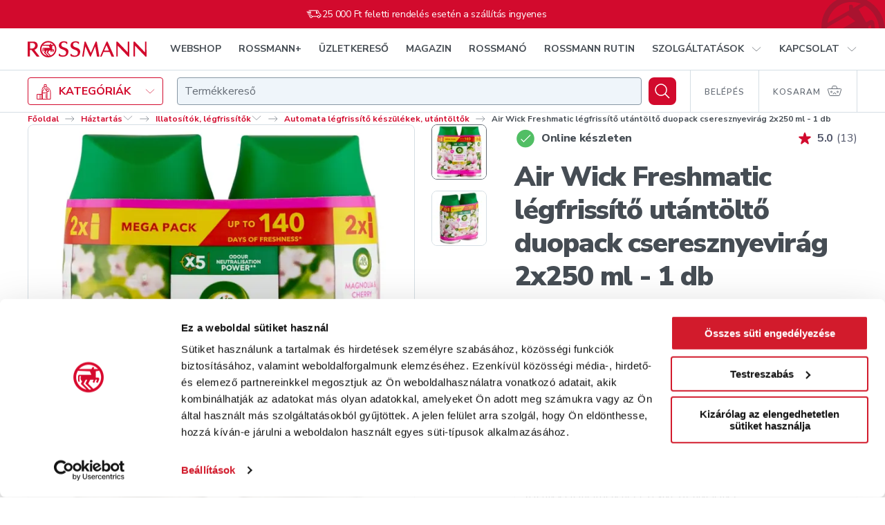

--- FILE ---
content_type: text/html; charset=utf-8
request_url: https://www.google.com/recaptcha/api2/anchor?ar=1&k=6LcC48sgAAAAAHCOuuRooAibb3sX4y9sMbLC9jQC&co=aHR0cHM6Ly9zaG9wLnJvc3NtYW5uLmh1OjQ0Mw..&hl=en&v=PoyoqOPhxBO7pBk68S4YbpHZ&size=invisible&anchor-ms=20000&execute-ms=30000&cb=t77n3cw0wjhu
body_size: 48648
content:
<!DOCTYPE HTML><html dir="ltr" lang="en"><head><meta http-equiv="Content-Type" content="text/html; charset=UTF-8">
<meta http-equiv="X-UA-Compatible" content="IE=edge">
<title>reCAPTCHA</title>
<style type="text/css">
/* cyrillic-ext */
@font-face {
  font-family: 'Roboto';
  font-style: normal;
  font-weight: 400;
  font-stretch: 100%;
  src: url(//fonts.gstatic.com/s/roboto/v48/KFO7CnqEu92Fr1ME7kSn66aGLdTylUAMa3GUBHMdazTgWw.woff2) format('woff2');
  unicode-range: U+0460-052F, U+1C80-1C8A, U+20B4, U+2DE0-2DFF, U+A640-A69F, U+FE2E-FE2F;
}
/* cyrillic */
@font-face {
  font-family: 'Roboto';
  font-style: normal;
  font-weight: 400;
  font-stretch: 100%;
  src: url(//fonts.gstatic.com/s/roboto/v48/KFO7CnqEu92Fr1ME7kSn66aGLdTylUAMa3iUBHMdazTgWw.woff2) format('woff2');
  unicode-range: U+0301, U+0400-045F, U+0490-0491, U+04B0-04B1, U+2116;
}
/* greek-ext */
@font-face {
  font-family: 'Roboto';
  font-style: normal;
  font-weight: 400;
  font-stretch: 100%;
  src: url(//fonts.gstatic.com/s/roboto/v48/KFO7CnqEu92Fr1ME7kSn66aGLdTylUAMa3CUBHMdazTgWw.woff2) format('woff2');
  unicode-range: U+1F00-1FFF;
}
/* greek */
@font-face {
  font-family: 'Roboto';
  font-style: normal;
  font-weight: 400;
  font-stretch: 100%;
  src: url(//fonts.gstatic.com/s/roboto/v48/KFO7CnqEu92Fr1ME7kSn66aGLdTylUAMa3-UBHMdazTgWw.woff2) format('woff2');
  unicode-range: U+0370-0377, U+037A-037F, U+0384-038A, U+038C, U+038E-03A1, U+03A3-03FF;
}
/* math */
@font-face {
  font-family: 'Roboto';
  font-style: normal;
  font-weight: 400;
  font-stretch: 100%;
  src: url(//fonts.gstatic.com/s/roboto/v48/KFO7CnqEu92Fr1ME7kSn66aGLdTylUAMawCUBHMdazTgWw.woff2) format('woff2');
  unicode-range: U+0302-0303, U+0305, U+0307-0308, U+0310, U+0312, U+0315, U+031A, U+0326-0327, U+032C, U+032F-0330, U+0332-0333, U+0338, U+033A, U+0346, U+034D, U+0391-03A1, U+03A3-03A9, U+03B1-03C9, U+03D1, U+03D5-03D6, U+03F0-03F1, U+03F4-03F5, U+2016-2017, U+2034-2038, U+203C, U+2040, U+2043, U+2047, U+2050, U+2057, U+205F, U+2070-2071, U+2074-208E, U+2090-209C, U+20D0-20DC, U+20E1, U+20E5-20EF, U+2100-2112, U+2114-2115, U+2117-2121, U+2123-214F, U+2190, U+2192, U+2194-21AE, U+21B0-21E5, U+21F1-21F2, U+21F4-2211, U+2213-2214, U+2216-22FF, U+2308-230B, U+2310, U+2319, U+231C-2321, U+2336-237A, U+237C, U+2395, U+239B-23B7, U+23D0, U+23DC-23E1, U+2474-2475, U+25AF, U+25B3, U+25B7, U+25BD, U+25C1, U+25CA, U+25CC, U+25FB, U+266D-266F, U+27C0-27FF, U+2900-2AFF, U+2B0E-2B11, U+2B30-2B4C, U+2BFE, U+3030, U+FF5B, U+FF5D, U+1D400-1D7FF, U+1EE00-1EEFF;
}
/* symbols */
@font-face {
  font-family: 'Roboto';
  font-style: normal;
  font-weight: 400;
  font-stretch: 100%;
  src: url(//fonts.gstatic.com/s/roboto/v48/KFO7CnqEu92Fr1ME7kSn66aGLdTylUAMaxKUBHMdazTgWw.woff2) format('woff2');
  unicode-range: U+0001-000C, U+000E-001F, U+007F-009F, U+20DD-20E0, U+20E2-20E4, U+2150-218F, U+2190, U+2192, U+2194-2199, U+21AF, U+21E6-21F0, U+21F3, U+2218-2219, U+2299, U+22C4-22C6, U+2300-243F, U+2440-244A, U+2460-24FF, U+25A0-27BF, U+2800-28FF, U+2921-2922, U+2981, U+29BF, U+29EB, U+2B00-2BFF, U+4DC0-4DFF, U+FFF9-FFFB, U+10140-1018E, U+10190-1019C, U+101A0, U+101D0-101FD, U+102E0-102FB, U+10E60-10E7E, U+1D2C0-1D2D3, U+1D2E0-1D37F, U+1F000-1F0FF, U+1F100-1F1AD, U+1F1E6-1F1FF, U+1F30D-1F30F, U+1F315, U+1F31C, U+1F31E, U+1F320-1F32C, U+1F336, U+1F378, U+1F37D, U+1F382, U+1F393-1F39F, U+1F3A7-1F3A8, U+1F3AC-1F3AF, U+1F3C2, U+1F3C4-1F3C6, U+1F3CA-1F3CE, U+1F3D4-1F3E0, U+1F3ED, U+1F3F1-1F3F3, U+1F3F5-1F3F7, U+1F408, U+1F415, U+1F41F, U+1F426, U+1F43F, U+1F441-1F442, U+1F444, U+1F446-1F449, U+1F44C-1F44E, U+1F453, U+1F46A, U+1F47D, U+1F4A3, U+1F4B0, U+1F4B3, U+1F4B9, U+1F4BB, U+1F4BF, U+1F4C8-1F4CB, U+1F4D6, U+1F4DA, U+1F4DF, U+1F4E3-1F4E6, U+1F4EA-1F4ED, U+1F4F7, U+1F4F9-1F4FB, U+1F4FD-1F4FE, U+1F503, U+1F507-1F50B, U+1F50D, U+1F512-1F513, U+1F53E-1F54A, U+1F54F-1F5FA, U+1F610, U+1F650-1F67F, U+1F687, U+1F68D, U+1F691, U+1F694, U+1F698, U+1F6AD, U+1F6B2, U+1F6B9-1F6BA, U+1F6BC, U+1F6C6-1F6CF, U+1F6D3-1F6D7, U+1F6E0-1F6EA, U+1F6F0-1F6F3, U+1F6F7-1F6FC, U+1F700-1F7FF, U+1F800-1F80B, U+1F810-1F847, U+1F850-1F859, U+1F860-1F887, U+1F890-1F8AD, U+1F8B0-1F8BB, U+1F8C0-1F8C1, U+1F900-1F90B, U+1F93B, U+1F946, U+1F984, U+1F996, U+1F9E9, U+1FA00-1FA6F, U+1FA70-1FA7C, U+1FA80-1FA89, U+1FA8F-1FAC6, U+1FACE-1FADC, U+1FADF-1FAE9, U+1FAF0-1FAF8, U+1FB00-1FBFF;
}
/* vietnamese */
@font-face {
  font-family: 'Roboto';
  font-style: normal;
  font-weight: 400;
  font-stretch: 100%;
  src: url(//fonts.gstatic.com/s/roboto/v48/KFO7CnqEu92Fr1ME7kSn66aGLdTylUAMa3OUBHMdazTgWw.woff2) format('woff2');
  unicode-range: U+0102-0103, U+0110-0111, U+0128-0129, U+0168-0169, U+01A0-01A1, U+01AF-01B0, U+0300-0301, U+0303-0304, U+0308-0309, U+0323, U+0329, U+1EA0-1EF9, U+20AB;
}
/* latin-ext */
@font-face {
  font-family: 'Roboto';
  font-style: normal;
  font-weight: 400;
  font-stretch: 100%;
  src: url(//fonts.gstatic.com/s/roboto/v48/KFO7CnqEu92Fr1ME7kSn66aGLdTylUAMa3KUBHMdazTgWw.woff2) format('woff2');
  unicode-range: U+0100-02BA, U+02BD-02C5, U+02C7-02CC, U+02CE-02D7, U+02DD-02FF, U+0304, U+0308, U+0329, U+1D00-1DBF, U+1E00-1E9F, U+1EF2-1EFF, U+2020, U+20A0-20AB, U+20AD-20C0, U+2113, U+2C60-2C7F, U+A720-A7FF;
}
/* latin */
@font-face {
  font-family: 'Roboto';
  font-style: normal;
  font-weight: 400;
  font-stretch: 100%;
  src: url(//fonts.gstatic.com/s/roboto/v48/KFO7CnqEu92Fr1ME7kSn66aGLdTylUAMa3yUBHMdazQ.woff2) format('woff2');
  unicode-range: U+0000-00FF, U+0131, U+0152-0153, U+02BB-02BC, U+02C6, U+02DA, U+02DC, U+0304, U+0308, U+0329, U+2000-206F, U+20AC, U+2122, U+2191, U+2193, U+2212, U+2215, U+FEFF, U+FFFD;
}
/* cyrillic-ext */
@font-face {
  font-family: 'Roboto';
  font-style: normal;
  font-weight: 500;
  font-stretch: 100%;
  src: url(//fonts.gstatic.com/s/roboto/v48/KFO7CnqEu92Fr1ME7kSn66aGLdTylUAMa3GUBHMdazTgWw.woff2) format('woff2');
  unicode-range: U+0460-052F, U+1C80-1C8A, U+20B4, U+2DE0-2DFF, U+A640-A69F, U+FE2E-FE2F;
}
/* cyrillic */
@font-face {
  font-family: 'Roboto';
  font-style: normal;
  font-weight: 500;
  font-stretch: 100%;
  src: url(//fonts.gstatic.com/s/roboto/v48/KFO7CnqEu92Fr1ME7kSn66aGLdTylUAMa3iUBHMdazTgWw.woff2) format('woff2');
  unicode-range: U+0301, U+0400-045F, U+0490-0491, U+04B0-04B1, U+2116;
}
/* greek-ext */
@font-face {
  font-family: 'Roboto';
  font-style: normal;
  font-weight: 500;
  font-stretch: 100%;
  src: url(//fonts.gstatic.com/s/roboto/v48/KFO7CnqEu92Fr1ME7kSn66aGLdTylUAMa3CUBHMdazTgWw.woff2) format('woff2');
  unicode-range: U+1F00-1FFF;
}
/* greek */
@font-face {
  font-family: 'Roboto';
  font-style: normal;
  font-weight: 500;
  font-stretch: 100%;
  src: url(//fonts.gstatic.com/s/roboto/v48/KFO7CnqEu92Fr1ME7kSn66aGLdTylUAMa3-UBHMdazTgWw.woff2) format('woff2');
  unicode-range: U+0370-0377, U+037A-037F, U+0384-038A, U+038C, U+038E-03A1, U+03A3-03FF;
}
/* math */
@font-face {
  font-family: 'Roboto';
  font-style: normal;
  font-weight: 500;
  font-stretch: 100%;
  src: url(//fonts.gstatic.com/s/roboto/v48/KFO7CnqEu92Fr1ME7kSn66aGLdTylUAMawCUBHMdazTgWw.woff2) format('woff2');
  unicode-range: U+0302-0303, U+0305, U+0307-0308, U+0310, U+0312, U+0315, U+031A, U+0326-0327, U+032C, U+032F-0330, U+0332-0333, U+0338, U+033A, U+0346, U+034D, U+0391-03A1, U+03A3-03A9, U+03B1-03C9, U+03D1, U+03D5-03D6, U+03F0-03F1, U+03F4-03F5, U+2016-2017, U+2034-2038, U+203C, U+2040, U+2043, U+2047, U+2050, U+2057, U+205F, U+2070-2071, U+2074-208E, U+2090-209C, U+20D0-20DC, U+20E1, U+20E5-20EF, U+2100-2112, U+2114-2115, U+2117-2121, U+2123-214F, U+2190, U+2192, U+2194-21AE, U+21B0-21E5, U+21F1-21F2, U+21F4-2211, U+2213-2214, U+2216-22FF, U+2308-230B, U+2310, U+2319, U+231C-2321, U+2336-237A, U+237C, U+2395, U+239B-23B7, U+23D0, U+23DC-23E1, U+2474-2475, U+25AF, U+25B3, U+25B7, U+25BD, U+25C1, U+25CA, U+25CC, U+25FB, U+266D-266F, U+27C0-27FF, U+2900-2AFF, U+2B0E-2B11, U+2B30-2B4C, U+2BFE, U+3030, U+FF5B, U+FF5D, U+1D400-1D7FF, U+1EE00-1EEFF;
}
/* symbols */
@font-face {
  font-family: 'Roboto';
  font-style: normal;
  font-weight: 500;
  font-stretch: 100%;
  src: url(//fonts.gstatic.com/s/roboto/v48/KFO7CnqEu92Fr1ME7kSn66aGLdTylUAMaxKUBHMdazTgWw.woff2) format('woff2');
  unicode-range: U+0001-000C, U+000E-001F, U+007F-009F, U+20DD-20E0, U+20E2-20E4, U+2150-218F, U+2190, U+2192, U+2194-2199, U+21AF, U+21E6-21F0, U+21F3, U+2218-2219, U+2299, U+22C4-22C6, U+2300-243F, U+2440-244A, U+2460-24FF, U+25A0-27BF, U+2800-28FF, U+2921-2922, U+2981, U+29BF, U+29EB, U+2B00-2BFF, U+4DC0-4DFF, U+FFF9-FFFB, U+10140-1018E, U+10190-1019C, U+101A0, U+101D0-101FD, U+102E0-102FB, U+10E60-10E7E, U+1D2C0-1D2D3, U+1D2E0-1D37F, U+1F000-1F0FF, U+1F100-1F1AD, U+1F1E6-1F1FF, U+1F30D-1F30F, U+1F315, U+1F31C, U+1F31E, U+1F320-1F32C, U+1F336, U+1F378, U+1F37D, U+1F382, U+1F393-1F39F, U+1F3A7-1F3A8, U+1F3AC-1F3AF, U+1F3C2, U+1F3C4-1F3C6, U+1F3CA-1F3CE, U+1F3D4-1F3E0, U+1F3ED, U+1F3F1-1F3F3, U+1F3F5-1F3F7, U+1F408, U+1F415, U+1F41F, U+1F426, U+1F43F, U+1F441-1F442, U+1F444, U+1F446-1F449, U+1F44C-1F44E, U+1F453, U+1F46A, U+1F47D, U+1F4A3, U+1F4B0, U+1F4B3, U+1F4B9, U+1F4BB, U+1F4BF, U+1F4C8-1F4CB, U+1F4D6, U+1F4DA, U+1F4DF, U+1F4E3-1F4E6, U+1F4EA-1F4ED, U+1F4F7, U+1F4F9-1F4FB, U+1F4FD-1F4FE, U+1F503, U+1F507-1F50B, U+1F50D, U+1F512-1F513, U+1F53E-1F54A, U+1F54F-1F5FA, U+1F610, U+1F650-1F67F, U+1F687, U+1F68D, U+1F691, U+1F694, U+1F698, U+1F6AD, U+1F6B2, U+1F6B9-1F6BA, U+1F6BC, U+1F6C6-1F6CF, U+1F6D3-1F6D7, U+1F6E0-1F6EA, U+1F6F0-1F6F3, U+1F6F7-1F6FC, U+1F700-1F7FF, U+1F800-1F80B, U+1F810-1F847, U+1F850-1F859, U+1F860-1F887, U+1F890-1F8AD, U+1F8B0-1F8BB, U+1F8C0-1F8C1, U+1F900-1F90B, U+1F93B, U+1F946, U+1F984, U+1F996, U+1F9E9, U+1FA00-1FA6F, U+1FA70-1FA7C, U+1FA80-1FA89, U+1FA8F-1FAC6, U+1FACE-1FADC, U+1FADF-1FAE9, U+1FAF0-1FAF8, U+1FB00-1FBFF;
}
/* vietnamese */
@font-face {
  font-family: 'Roboto';
  font-style: normal;
  font-weight: 500;
  font-stretch: 100%;
  src: url(//fonts.gstatic.com/s/roboto/v48/KFO7CnqEu92Fr1ME7kSn66aGLdTylUAMa3OUBHMdazTgWw.woff2) format('woff2');
  unicode-range: U+0102-0103, U+0110-0111, U+0128-0129, U+0168-0169, U+01A0-01A1, U+01AF-01B0, U+0300-0301, U+0303-0304, U+0308-0309, U+0323, U+0329, U+1EA0-1EF9, U+20AB;
}
/* latin-ext */
@font-face {
  font-family: 'Roboto';
  font-style: normal;
  font-weight: 500;
  font-stretch: 100%;
  src: url(//fonts.gstatic.com/s/roboto/v48/KFO7CnqEu92Fr1ME7kSn66aGLdTylUAMa3KUBHMdazTgWw.woff2) format('woff2');
  unicode-range: U+0100-02BA, U+02BD-02C5, U+02C7-02CC, U+02CE-02D7, U+02DD-02FF, U+0304, U+0308, U+0329, U+1D00-1DBF, U+1E00-1E9F, U+1EF2-1EFF, U+2020, U+20A0-20AB, U+20AD-20C0, U+2113, U+2C60-2C7F, U+A720-A7FF;
}
/* latin */
@font-face {
  font-family: 'Roboto';
  font-style: normal;
  font-weight: 500;
  font-stretch: 100%;
  src: url(//fonts.gstatic.com/s/roboto/v48/KFO7CnqEu92Fr1ME7kSn66aGLdTylUAMa3yUBHMdazQ.woff2) format('woff2');
  unicode-range: U+0000-00FF, U+0131, U+0152-0153, U+02BB-02BC, U+02C6, U+02DA, U+02DC, U+0304, U+0308, U+0329, U+2000-206F, U+20AC, U+2122, U+2191, U+2193, U+2212, U+2215, U+FEFF, U+FFFD;
}
/* cyrillic-ext */
@font-face {
  font-family: 'Roboto';
  font-style: normal;
  font-weight: 900;
  font-stretch: 100%;
  src: url(//fonts.gstatic.com/s/roboto/v48/KFO7CnqEu92Fr1ME7kSn66aGLdTylUAMa3GUBHMdazTgWw.woff2) format('woff2');
  unicode-range: U+0460-052F, U+1C80-1C8A, U+20B4, U+2DE0-2DFF, U+A640-A69F, U+FE2E-FE2F;
}
/* cyrillic */
@font-face {
  font-family: 'Roboto';
  font-style: normal;
  font-weight: 900;
  font-stretch: 100%;
  src: url(//fonts.gstatic.com/s/roboto/v48/KFO7CnqEu92Fr1ME7kSn66aGLdTylUAMa3iUBHMdazTgWw.woff2) format('woff2');
  unicode-range: U+0301, U+0400-045F, U+0490-0491, U+04B0-04B1, U+2116;
}
/* greek-ext */
@font-face {
  font-family: 'Roboto';
  font-style: normal;
  font-weight: 900;
  font-stretch: 100%;
  src: url(//fonts.gstatic.com/s/roboto/v48/KFO7CnqEu92Fr1ME7kSn66aGLdTylUAMa3CUBHMdazTgWw.woff2) format('woff2');
  unicode-range: U+1F00-1FFF;
}
/* greek */
@font-face {
  font-family: 'Roboto';
  font-style: normal;
  font-weight: 900;
  font-stretch: 100%;
  src: url(//fonts.gstatic.com/s/roboto/v48/KFO7CnqEu92Fr1ME7kSn66aGLdTylUAMa3-UBHMdazTgWw.woff2) format('woff2');
  unicode-range: U+0370-0377, U+037A-037F, U+0384-038A, U+038C, U+038E-03A1, U+03A3-03FF;
}
/* math */
@font-face {
  font-family: 'Roboto';
  font-style: normal;
  font-weight: 900;
  font-stretch: 100%;
  src: url(//fonts.gstatic.com/s/roboto/v48/KFO7CnqEu92Fr1ME7kSn66aGLdTylUAMawCUBHMdazTgWw.woff2) format('woff2');
  unicode-range: U+0302-0303, U+0305, U+0307-0308, U+0310, U+0312, U+0315, U+031A, U+0326-0327, U+032C, U+032F-0330, U+0332-0333, U+0338, U+033A, U+0346, U+034D, U+0391-03A1, U+03A3-03A9, U+03B1-03C9, U+03D1, U+03D5-03D6, U+03F0-03F1, U+03F4-03F5, U+2016-2017, U+2034-2038, U+203C, U+2040, U+2043, U+2047, U+2050, U+2057, U+205F, U+2070-2071, U+2074-208E, U+2090-209C, U+20D0-20DC, U+20E1, U+20E5-20EF, U+2100-2112, U+2114-2115, U+2117-2121, U+2123-214F, U+2190, U+2192, U+2194-21AE, U+21B0-21E5, U+21F1-21F2, U+21F4-2211, U+2213-2214, U+2216-22FF, U+2308-230B, U+2310, U+2319, U+231C-2321, U+2336-237A, U+237C, U+2395, U+239B-23B7, U+23D0, U+23DC-23E1, U+2474-2475, U+25AF, U+25B3, U+25B7, U+25BD, U+25C1, U+25CA, U+25CC, U+25FB, U+266D-266F, U+27C0-27FF, U+2900-2AFF, U+2B0E-2B11, U+2B30-2B4C, U+2BFE, U+3030, U+FF5B, U+FF5D, U+1D400-1D7FF, U+1EE00-1EEFF;
}
/* symbols */
@font-face {
  font-family: 'Roboto';
  font-style: normal;
  font-weight: 900;
  font-stretch: 100%;
  src: url(//fonts.gstatic.com/s/roboto/v48/KFO7CnqEu92Fr1ME7kSn66aGLdTylUAMaxKUBHMdazTgWw.woff2) format('woff2');
  unicode-range: U+0001-000C, U+000E-001F, U+007F-009F, U+20DD-20E0, U+20E2-20E4, U+2150-218F, U+2190, U+2192, U+2194-2199, U+21AF, U+21E6-21F0, U+21F3, U+2218-2219, U+2299, U+22C4-22C6, U+2300-243F, U+2440-244A, U+2460-24FF, U+25A0-27BF, U+2800-28FF, U+2921-2922, U+2981, U+29BF, U+29EB, U+2B00-2BFF, U+4DC0-4DFF, U+FFF9-FFFB, U+10140-1018E, U+10190-1019C, U+101A0, U+101D0-101FD, U+102E0-102FB, U+10E60-10E7E, U+1D2C0-1D2D3, U+1D2E0-1D37F, U+1F000-1F0FF, U+1F100-1F1AD, U+1F1E6-1F1FF, U+1F30D-1F30F, U+1F315, U+1F31C, U+1F31E, U+1F320-1F32C, U+1F336, U+1F378, U+1F37D, U+1F382, U+1F393-1F39F, U+1F3A7-1F3A8, U+1F3AC-1F3AF, U+1F3C2, U+1F3C4-1F3C6, U+1F3CA-1F3CE, U+1F3D4-1F3E0, U+1F3ED, U+1F3F1-1F3F3, U+1F3F5-1F3F7, U+1F408, U+1F415, U+1F41F, U+1F426, U+1F43F, U+1F441-1F442, U+1F444, U+1F446-1F449, U+1F44C-1F44E, U+1F453, U+1F46A, U+1F47D, U+1F4A3, U+1F4B0, U+1F4B3, U+1F4B9, U+1F4BB, U+1F4BF, U+1F4C8-1F4CB, U+1F4D6, U+1F4DA, U+1F4DF, U+1F4E3-1F4E6, U+1F4EA-1F4ED, U+1F4F7, U+1F4F9-1F4FB, U+1F4FD-1F4FE, U+1F503, U+1F507-1F50B, U+1F50D, U+1F512-1F513, U+1F53E-1F54A, U+1F54F-1F5FA, U+1F610, U+1F650-1F67F, U+1F687, U+1F68D, U+1F691, U+1F694, U+1F698, U+1F6AD, U+1F6B2, U+1F6B9-1F6BA, U+1F6BC, U+1F6C6-1F6CF, U+1F6D3-1F6D7, U+1F6E0-1F6EA, U+1F6F0-1F6F3, U+1F6F7-1F6FC, U+1F700-1F7FF, U+1F800-1F80B, U+1F810-1F847, U+1F850-1F859, U+1F860-1F887, U+1F890-1F8AD, U+1F8B0-1F8BB, U+1F8C0-1F8C1, U+1F900-1F90B, U+1F93B, U+1F946, U+1F984, U+1F996, U+1F9E9, U+1FA00-1FA6F, U+1FA70-1FA7C, U+1FA80-1FA89, U+1FA8F-1FAC6, U+1FACE-1FADC, U+1FADF-1FAE9, U+1FAF0-1FAF8, U+1FB00-1FBFF;
}
/* vietnamese */
@font-face {
  font-family: 'Roboto';
  font-style: normal;
  font-weight: 900;
  font-stretch: 100%;
  src: url(//fonts.gstatic.com/s/roboto/v48/KFO7CnqEu92Fr1ME7kSn66aGLdTylUAMa3OUBHMdazTgWw.woff2) format('woff2');
  unicode-range: U+0102-0103, U+0110-0111, U+0128-0129, U+0168-0169, U+01A0-01A1, U+01AF-01B0, U+0300-0301, U+0303-0304, U+0308-0309, U+0323, U+0329, U+1EA0-1EF9, U+20AB;
}
/* latin-ext */
@font-face {
  font-family: 'Roboto';
  font-style: normal;
  font-weight: 900;
  font-stretch: 100%;
  src: url(//fonts.gstatic.com/s/roboto/v48/KFO7CnqEu92Fr1ME7kSn66aGLdTylUAMa3KUBHMdazTgWw.woff2) format('woff2');
  unicode-range: U+0100-02BA, U+02BD-02C5, U+02C7-02CC, U+02CE-02D7, U+02DD-02FF, U+0304, U+0308, U+0329, U+1D00-1DBF, U+1E00-1E9F, U+1EF2-1EFF, U+2020, U+20A0-20AB, U+20AD-20C0, U+2113, U+2C60-2C7F, U+A720-A7FF;
}
/* latin */
@font-face {
  font-family: 'Roboto';
  font-style: normal;
  font-weight: 900;
  font-stretch: 100%;
  src: url(//fonts.gstatic.com/s/roboto/v48/KFO7CnqEu92Fr1ME7kSn66aGLdTylUAMa3yUBHMdazQ.woff2) format('woff2');
  unicode-range: U+0000-00FF, U+0131, U+0152-0153, U+02BB-02BC, U+02C6, U+02DA, U+02DC, U+0304, U+0308, U+0329, U+2000-206F, U+20AC, U+2122, U+2191, U+2193, U+2212, U+2215, U+FEFF, U+FFFD;
}

</style>
<link rel="stylesheet" type="text/css" href="https://www.gstatic.com/recaptcha/releases/PoyoqOPhxBO7pBk68S4YbpHZ/styles__ltr.css">
<script nonce="kWOSRDb7e2Jwu-3HbReuyA" type="text/javascript">window['__recaptcha_api'] = 'https://www.google.com/recaptcha/api2/';</script>
<script type="text/javascript" src="https://www.gstatic.com/recaptcha/releases/PoyoqOPhxBO7pBk68S4YbpHZ/recaptcha__en.js" nonce="kWOSRDb7e2Jwu-3HbReuyA">
      
    </script></head>
<body><div id="rc-anchor-alert" class="rc-anchor-alert"></div>
<input type="hidden" id="recaptcha-token" value="[base64]">
<script type="text/javascript" nonce="kWOSRDb7e2Jwu-3HbReuyA">
      recaptcha.anchor.Main.init("[\x22ainput\x22,[\x22bgdata\x22,\x22\x22,\[base64]/[base64]/[base64]/[base64]/[base64]/[base64]/KGcoTywyNTMsTy5PKSxVRyhPLEMpKTpnKE8sMjUzLEMpLE8pKSxsKSksTykpfSxieT1mdW5jdGlvbihDLE8sdSxsKXtmb3IobD0odT1SKEMpLDApO08+MDtPLS0pbD1sPDw4fFooQyk7ZyhDLHUsbCl9LFVHPWZ1bmN0aW9uKEMsTyl7Qy5pLmxlbmd0aD4xMDQ/[base64]/[base64]/[base64]/[base64]/[base64]/[base64]/[base64]\\u003d\x22,\[base64]\\u003d\\u003d\x22,\x22ZMOLw7fCvBDCm8Ktw5vCmR/[base64]/Drx84Bx3Cl8KVwpRlOsKYVkPDpcKwKFh6wollw5jDgHrCiElAAhTCl8KuDsKEwoUIYTBgFTAwf8Kkw4VVJsOVPsKHWzJ4w6DDi8KLwqU8BGrCuwHCv8KlCy9hTsKIPQXCj0XCo3l4cgUpw77CmMKNwonCk0bDusO1woITCcKhw63CsVbChMKfXsKXw58WEsK3wq/[base64]/wp5Iwqlgw4LCmMKNcznCuxDCncOabsKSw6wBw7bCnMO7w4/DggbCp3bDmjMVHcKiwrofwqoPw4NiVMOdV8OBwrvDkcO/[base64]/DpRbDhMOSwrrDg8O5w7LDrA3Dlw8Dw4HCkRbDtm89w6TCrcKEZ8KZw6PDvcO2w481wqFsw5/[base64]/[base64]/CnWNRf8Ozwq4nwroBesOhKMKFZisFw6DCgyp8IzIWb8OWw4wbX8K/w7bClkc/woPDkcOcw7t1w6ZZw4DCosKKwpPCjcOZOmzDpsK8wqpEwr9Rwo1+wqF/P8KXd8Kww70xw5NYGj/ChyXClMKDVMOzfTEVwrAvTMKBdCPCqDcRaMK2OsOvd8KIYsKyw6zDt8OBw4/CoMK6OsOfXcOVw5HCtXg9wqnCmRXCssK0a2HCh1UJEMOcXcOKwqPDvzcQTMKqJcKfwrhXU8OzaA9wABzCuVsswpjDucO9w49cwpkOGgBvHzfCuU/[base64]/w7/CuMOCwoJNexJ0wrhdZEnCg8O4wqHCtMK7wqwew4gUKn5xJSdbZFp6w6BAwrvClsK0wrDCijDDksKOw4fDk1Nzw7BHw61Iw7/DvQjDo8Kmw4jCksOgw4bCvysGYcKPfsKgw7VWU8K4wr3DuMOtNsONW8K1wpzCr0Ehw69yw7fDscKRCMOEMl/[base64]/DjXxQcmnCgcKvw5I8wqFUJ8O0bcKEw63CoMK/OWjCocOfTMO2UC8SIsOZSQlYIcOaw4Mjw77ClTXDtxPDmwFFDnMlQ8K0wr3Dm8KRY1vDl8KMMcO1BsOXwprDtS4nVxZWwr/Dv8O/wr5vw4zDvknCqwXDmENBwozCkzjDh0TCtEYEw4MxJWoAwoPDhCnCk8OMw53CpSbCmcOhJsOXNsKVw6YpeWMhw6dKwrQhQC/DtG/[base64]/CrsOUw4o2wo/[base64]/[base64]/AwLDssKZw7HDhRQqwqjCqyXCjsKqPSR+w79fccOVw69jV8OuacKjBcKnwpXCp8O6woMKesKfw5c+CAPCnRQ8PjHDnRtNecKvJMOsfAEpw5NVwqXDtMOYWcORw7LDkcOGesOVcMOadMKQwpvDtT/DjjYAFREbwpnCp8KvKMKtw7zCm8KvHnIdUxllNMOfalLDqcKtGmDCkTcaQsKpw6vDvcO1wrESWcKEMMOBwo0Uw5lgRwjCp8K1w4nCjsKjYjgQw7oyw5bClMKbdsK/AsOqdcKNBcKVKEgBwrsyaGc5DW3CqUNmwozDlCZQwrhRPhBPRsOALcKhwrokJ8KzDR8lwpAGbsOrw6MOacOywohIw48yIz/Dh8Oiw6BRacK9w6hXbcOZYxHCjknDtFfDnizCuAHCqTxNSsO1U8O2w60GeiUyO8Onwq/CkRJof8KZw403GsOoM8KGwpgHwo1+wpo8w5zCtHrCh8OnO8KKNMKrRQTDjsKVw6cOAm3CgFVow4hiw7TDkEk8w5c/X2tAM0LCjwsSBMKXCMKTw6h3fcK/w77CmsOfwpspISjDvMKTw4vDmMKwWMK9WjdhPl0/wqoFw7Eww6RmwrnCgR/CvcONw5YtwrthOsOSNBrDqjhPw6TCgsKkw47ChDbCunMmXMKPXMKpIsOYScKRN07CgywQOTIpcGbDjUtfwozCl8K2HcK3w6k9OcOtAMKcJ8KFfX1qehpPAS7DtiAewr93wrjDoVttU8KMw5TDu8OHEMK3w5cSH2QhDMOLworCsT/DoyjCqsOsZE1SwoElwpl2KcK9dTPCk8Opw77Chy3CpkRlw7nCjkfDkHnCphpOw6/DssOmwr5Yw442e8OYOkvDqMKwMMOKw47DmQ8Pw5zDu8OAA2o+eMOKZ34tX8KefTDDvMOOw6jDnEUTPhhZwpnCi8KcwpY2w67DsVTCtHU7w7HCoCpvwrYVVSAbc1nCr8Kcw43CicKSw6MyEAHCqiF2wr1qDcOPQ8KGwo/[base64]/Dm2xZwoUsw4nDg8KwOWLDqFbDocKreMKVPMOww61qQMKSe8OyUlXDuXRDI8Ovw4zCtjw3wpbDpMKQKsOrVsOGJCxtw5ctw4tLw6U9PiM9c2PCvQrCtsK3Py0Two/CgcOAwovDhwh+w5Fqwo/DtjDDuQQiwr/[base64]/AsKhw5jDuXbCk8OOw7nCvQ4uHsKSwodOHAvDnsKLP1HDhcOXO3pxdnnDjFLCslJcw4YGM8KtCMOew5/CscKABg/DlMOcwo3DisKWwoJow6N1csKVwrLCuMKyw4XCnGTCtMKfYSxbSH/[base64]/CvsOsV8OHwrrDvMOPF8OFw6BZwovCgMKPw706w4l1Z8O1MBwhw6dFTsOHw5NSwqUdwq3CnMKywrnCtlPCqsKAG8OFEFVRXXpffMOzbMOlw415w47DrsKJwqLCiMKrw5bCn31mXRQkIypeJz5iw5jCvMKxDsObTg/CumTDjsO0wrDDoUTDi8KewoF9CkXCmwRnwo0DJMK8w59bwq5jLRfCq8OFJ8OZwptgXR80w47CjcOpFQnCksOmw5rCmVfDusKaJ34VwrVSw6w0V8Onwp1xYVnCvDh/w44PQ8KncHTCuiXCoTbCjXh1IcK+csKvcsOpA8KBdcKCw5UzeV1OFwTCm8OxfSvDlsKkw7zDpDvCj8OGw4dkYi3Dj3fDq1VHw5IvUMKEGsOEwqBlX0QmTcONw6dDIsKyVh7DgSLDogAFFi0UecK+wqtcR8KzwqdrwoVvwr/CgkBxw5FBeUDDlsOjb8KNJ1/DpgF4K0nDt03Cq8OiUsO1LjgVQGbDtcO9wovDmSDCmxsiwqTCpH7CjcKdw7fDl8OZNcKBw47CrMO/ET8eYsOuw6zDk1Irw5fDuUPDtMKnF1/DrnNSV3gvwpvCtFXCq8Kywp/DiGtMwqU7wpFZwoEnNmPDtwnDnMK4w5nCqMKpTMKAHzt6YSbDt8K+HxTCvF4gwp/CiFZnw40QMws7bQl3wq3Du8OQIRR6wrbCjHp3w7EBwpvCvcKHdSrDtMOuwrjCiCrDvR5Hw4XCvMKkDMKlwr3DjMOWwoB6wrANL8O5GMOdGMOHwrrDgsK0w7fDpRXCvBrDmcKofsKyw5vDtcK1FMOsw78WQDTDhDDDnEAKwpLClhYhwp/[base64]/DvD7ChUAsw4DDsCDDhBhiwqXChg8/w7hWbUYdw78Zw65UDmTDthnCpMKrw7fCumvCssKrNMOzCEtuCcKNZsO1wpDDkFfChcO8O8KUMxjDmcKRw57DqMKrLiXCjsOoVsKRwrlewoLDqsOCwr3Cj8KbQjjCpHHCksO4w5QUw5vCqcK/CG9WMFIRwpLCsExdDB/CiERLw4/[base64]/[base64]/DmW7CshLDlsOBwq1AC8OtwprClCLCjm08w5xuSMKUw6nCt8K2w7fCkcOkbi7DlcOaFxzDrhRSNsK6w7cnBB9BcHwqwptSw4YfN1wfwoHCp8O/[base64]/ORtcS8KEMsK2wqx6FXrCssOuw752MyFAw6IoTkrCoFDDkzUZw6PDgsOaPA/CiQYNcsO1I8O9w7bDuCtgw6pnw4PChxtFAsOUwoHCgsKRwrPDhsK1wqt7YsOswqA9wqjClDheYB4FTsKjw4rDscOQw5jDhMOHPnEFIGpEF8OAw49Lw6pcwrnDv8OPw5DCkk5vw4VxwrPDosO/w6HCssK0HxUDwqgVMBsmw63DqhZ/woRnwoDDgMOuw6RHO0cLaMOgw7ZawpkWaSl+UMOhw5ooSWwnODbChGfDjQM1w53CpxvDh8KrCERMQMKRwr/Dhw/DqwV0TQvCksOJwrkqw6BcEcKTwobDncOcwo3CuMONwr7CncO+K8OfwpbDhjvCvsOSw6AResKLeFUwwoDDicO4w5nCvl/DmUl7wqbDsmsUwqNmw5nCncO5LTLCs8Oew4B+wpzCny8pABrCmEvDmMKswqXCpcOjS8Ksw7Z9R8Onw7TCksKvdzvDl0PCgEFXwpTDhB/CusKiJihBPljDkcOSXMKefwbCnCjCvcOvwpsAwpPCoxTDiHNyw6/DkFbCsCnDhsKXU8KRwqzDvVkNFnDDhGovJMOjPcOvTWQAO0vDhEklQlDCpxMAw5QtwovCg8O/NMKuwrDCrcO1wqzCkEB0I8KUTkvCuSAkwoXCncKCSSAcasKYw6Ufw4gGV3LDiMKoDMKoSUPCsVnDj8Kbw5cXNHYpYExsw55twod3wpjDhcKKw4LCmjvCiA5JQMKAw4Z5MAjCucKwwqhwAQN+wpQGWsKYdizClQopw6PDsAHCkUE/dk0CBDHDtlEFwqvDmsORJQ9SMMKwwqRudMOlw6LDvX5mH2tFDcOLN8KPw4rCnsOBwpFRwqjDijnCu8KTw4oJwo5ow7wGHmXDrXcEw7/CnFfDgsKwecKywq8TwrXCi8OAO8O2M8O9wrFiZGPChDBLIsKMfMORMcK3wpYxckjDg8OiQ8K1w5bDt8OGw4gAJAtXw4DClcKPAsOswoorO2nDgxrCicOhesOYPk0yw77Dn8Oxw6kRVcO/wqMfMcOvw70QA8KmwoMaXMKXPWkrwp1fwpjCr8KMw53Dh8KsV8KFw5rChXMAw5PCsVjCgcKMU8OoJ8OQwo87CMKtLMKvw7I2f8OXw7DDqMK8QkQ5wqltDsOKwqkdw5J9wrTDsB/CmFLCkcKQwr3Cj8KowpTChH7Cn8KXw7bCusOQacOje3cDOERMNELDr2MXw6TCvV7CqMOQZi0ldsKASFTCphHCm3jCt8OdNsK4LB7Ct8KWOB7CiMOAecOZZ0nDtFDDni/CsxhMfMOkwq12w5bDhcKvw4HCmAjCsBNCTyB1bzNRe8KSQjxdw6DCq8KlCWVGDMKycDBkwo7DhsOew6tVw47CvU/DjDjDhsOUIkLCl0x8TTVLJ0hswoIgw57Ds3TCv8Kww6zCoFEow7nCgBsHw6nCsg4hJl/Cl2DDo8KDw4Yiw5zDrsK9w57Du8Kzw4MkXTY5GMKIHVQUw4zCkMOqD8OLAsO4BMKow6HCjzElL8OOQMO4wrdIwp/DmHTDhybDpcK8w6fCsm1CGcKVCVheCwTCr8O1wokNw4vCvsO3JxPCiRgdH8O0wrxZw6kpw7I5wobDo8KEMl7Cv8O6w6nCkm/CscO6QcOgw6gzw77DumXDrMK2HMKaWAtEEMKbwoHDl09JHMKzZMORwqFMScOyPS80LMOsAsOxw5TDtwBgKFkkw6bDhsKxRVvCrMOOw5PDjQDCoVDDuRXDshIHwonCqcK+w4fDqA0MJTBKw5YvO8KFwrhcw67DohLDjFDDhkwXCS/Do8KowpfDpMO/d3PDv1rCmibDgj7ClcKiZcKDAcOuwoRiFcKbw4JQKcKpw7gpNcK0w5dqcil9djvDq8OPLSrDlz/Dh27ChQvCoVIyIsK0e1cxw63Dh8K/w61ZwpROVMOSBSjDnw7ClMKvw6pPXF3DnsOiwo0+PcOlw5XCtcKhNcOMw5DCugM3wpDDuHZ9LMOXwrbCvcOUIcK5B8O/w6pdVMKtw559eMOCwpvDoWTCkcKMCQTCucK7dMO5McKIw67DosKUTiLDrcK4wpXCscOiUMKawo3DjcOHwpNZwqI+ET8dw4UXamNteSHDh1fDusOaJcKHRMO0w506FMOHK8ONw4wqwp3Dj8Kjw7/Dg1HDmsOMecO3aj1ZOgbDmcOuQ8O6w7PChsOtwqpmw4rDkSgWPlbCoxQUZUouOQo6wrQlTsOjwpNSUzLCoDbCiMOzw5dDw6ExEsORaH/[base64]/[base64]/KlbDvkxoGkESFsKYGMOQVMKiw5LDqx7DsMOew4DDmlBAHCRiwrvDlMOWHsKqO8K1w7IRwr7Co8KzZMKlwpMvwqXDkjQnQSxfw7vCtmEnNMKvw6oHwpDDhMOnUzNZOMK9NzfDvB3DmcOFM8KqGTHCnMOXwpjDqBfCo8K/[base64]/Cvy10NcK2BsKSwqzCkcKAw5zDu8ORwoXCo8Ocb8OgL10YdsKVcTTDhcOkwqoIOA1PKTHCm8Orw4/Cgisew5NTw64kWDbCt8K1w5zCqsKZwo5rFsK8w7XDp1PDj8OwHxIsw4fDvnwCRMORw6gbwqIlE8OZOAFsHmJfw7Rbw53CvCoDw7HCh8K/A3HCmMKjw5rDvsOXw57CjsKsw49Cw4VHwr3DiGNZw6/Do34TwrjDucO9wrZ/w6HCoRwvwprCo2DCvcKgw59Rw4MucsOdOABowrTDvhXChlXDv0zDsUrDucK4LkRTwpQEw5rCnC3ClMOrwoskwrlDG8OMwp7DucKjwq/CuBwqworDqsOkNwcVwpvCgANcdm8rw5jCkWxPHnHDijnCnWPCocOPwqfDlHDDnnzDk8K/N1dVwqLDqMKRwojDrMOoC8Kbwp8oejrDnjw1wobCsGkFfcKqYMK3fjjCvcOhBsO9DMKNwptJw53CsUPCp8KsVsKiaMOYwqMiDMOfw65Awp7DgsOubykIVcK/w7FBUcK/ekDCvsOiw7J5ZMOXw4vCrBTCtCEWwqsywrVTcsKGIsKKYFbDgmBDKsKkwpvDj8K3w5XDksK8woPDnwfCpEvCkMKYwpLDgsKJwqrClHXDncKXC8OYcFvDlsOowp7Dk8O4w6jCj8O0wpglS8KywphXTDQowoZrwow9DcKCwqHDtkXDnMKVwpDDjMOcOVQVwq8/wqLDqMOww7kzFsKlF3XDh8OCwpHCqMOpwrfCj3rDvQXCn8Ofw4rDssOIwqcfwrdqZMOWw50tw5FKWcOzwq0UeMK2w4lcLsK8wqNkw4BIw5HClAjDlgrCpy/[base64]/CtMO1UlzDmsOhJQzCtsO/MjDCnlc9wpzDr3nDg1QLw7ohXcO4I1NFw4bCjMKfw7LDnsKsw4fDk2FCAcKKw77CjcK9CBdJw5jDlj1ow7nDlBZsw4XDusKHEmLDnTLCusK5I1kuwpbCgsO0w6YBwrzCsMO0wpRSw5rCkcKHL31FTSpJbMKHw7jDsCEQwqoIRFPDrMO0RMKnKcOmDyVQw4TDnzcCw6/DkjPDpsK1w5Zoe8OJwppVXcK4R8Kxw4knw5DDrMK4Bw/ChMOYwqrDssOPwrbCosKCYj0Vw6U5WHPCrcK9wrnCu8Omw7HChcOzw5TCiC3Dn0BQwrjDvcK8MSB0UiTDpRBwwprCnsKjw4HDmlzCvcKTw6Bsw5fCr8KxwoYUYMKbwqTDuDfCi2rClWl6aUvCsm0tLDEiwoBDS8OCYiE/TgPDtcOrw6Fzwrh/w4rDgFvDgGbDlsOkwpjCs8KJw5MxAsOhCcO4JxUkFMK0w7nCpQp+CE3DtcKmXUDDrcKvw7I0w4TChk/CknrCnl3CkEnCt8O3ZcKcTcOlP8OhXcKxOzMVwpgRw4leS8OoZ8OyLT9lwrbCscKFwqzDkkxow6srwpTCucOnwrQ7FsOywpjChxfCtWjCjsKtw7VBZ8KlwoZYw5zDosKbwq/CpCbDrXgxdsOHwp5+C8KdU8O2FQV8Fyhew7jDq8KxSVI1VMOBwoIkw7wFw6UnFTFTRRseLcKCQsKNwprDg8KEwo3Clz3DpsO+JcKvXMK3F8KmwpHDt8K4w4/DoinCiyB4MHs0CUnDgsOfHMOYEsKBecKmwrMhfWl6bDTCjSfClwliwqDDt2B5V8KOwr3DgsKNwpxtw503woTDr8K2wovClcOUbMKMw5HDiMKJwpUFbS/Cg8Kow7HCucOxKmPDh8OSwpvDmsK9OA7Doj98wqlIYsKbwrfDhhJew6QmfcOpcWE8UXZmwrrDq0wrUMO/aMKGLWkcVSBpG8OcwqrCqMK8f8KECQFtJ13CricLNiLDsMK/wqXCjxvDhVnDnMKJwpjChR7DlD/Cq8ONFMOpMcKAwoLCocO/BMKXaMO8wobCniHCp2fCmVUYw43ClMKqDVJGworDpAVxw4cSw7t0wrpUPCw3wodbwp5iF34VbEnDmzfDjcO2Zihww7sFTCrCo30ifMKHGsOqw5LCjD/[base64]/[base64]/csOWw7XCswYtw5JgW3gxCXrDgMOkUcOfw6F8w4TCqBXDm1/[base64]/DlsOdA8OlFsOuwpZhCcO5w7XDmsKQFTJxw4DCjiNtfU5nwrrCgMKWIsOLLUrCuX9tw598En7DuMOMw7tvJjUHDsK1wrYXTsOWNcKawqY1w4MfOWTCmHJgwpHCi8K9Gkgaw5I8wocxTMKkw53ClHDDicOEW8O3wq7Cqj9SDBfDkcOCwqfCoT/[base64]/HQ/Dj2jCncOYw4jDj0N6BsO0w4nDnhAPGFbDkUYTw44YV8OowrhzAWnDrcKbD08ew48nccO1w6XDo8KvLcKIUMKww53DtsKPSil3w6ssSsOKN8Otw67DuyvCv8Ouw5PDqwJWV8KfPzTCj10Sw6VRaS4Owp7CjW9pwqjClcO9w4hqfsK/wpzDj8KgEMKRwpvDi8OSw6zCgzHCrWNLRHrCtsKkCHUowrDDv8K3wrp2w7/ChMOCw7rCtgxkU2U2woMYwp7Dhz86w4giw6cIw7LDg8OWWMKeU8OkwpLCusKDwpvCo2M8w5HCrcKOewYnasKOIiDDkw/[base64]/w7AmwrvCgsOCwr7DqMOCOC3Do8KTwoHCqDPDhMKOIsOBw6jCscKOwqXChTs3HsOnRFx0wrFewpV6wq4Vw7Zmw5vCgE4SLcOTwqk2w7pFKXUvwq7DoRnDhcKAwqnCpRzDr8O3w4PDk8OVT1RnZFJWHEwHFsO3w5fDnsOjw6p7cVJKGsKlw5wOMlTDvHV5YW7Dlgx/FX4AwqnDr8O9Dx5Hw6tmw4ZNwrXDkQbDpcONHifDp8OGw7d/wpEzwpALw5rCvyZtP8KbQsKgwrddw5QmWcO+Tip2eXvCmgzDhsO9wpHDnlB2w7vCt3vDmMK6CGzCpsKnd8Oxw7tEG2vCoWYUX0nDscKLQMOrwpgrwrNkLTVYw5PCpcOZJsKlwopGwqHDs8K/[base64]/GWtbKDk3X8K0wqLCjyvDusK/wpXDhgRfIGkTSBFhw5VXw53Dj1VzwpXCozjCsU7Dq8OpAMOhMsKiwrlCbQ7DrMKDDVzDvMOwwpPDlBDDhXsowpLDvyIQwr/CvwLDrsOJw6R+wrzDs8OOw6BCwpUhwp91w5RuGcKnCcOYGkTDtMKlP3pXYMOnw6Yrw7XDh0/CqB96w4fCi8O3wpBLKMKLDXXDmcOdOcKBWwPCjHjDtMKMTQprGHzDvcO6XkPCvsKBwrvDtCDCljfDqsKbwphALz0MN8KVNXUFw4Biw5g0UsK/w79ecWfDk8OGwo3DmsKdfcOrwqZBQjfDkVHCmcO/[base64]/CvErDl8OhBTgrcsOawrLDpXbDvifDjsKowqPClcOkwpoRw49aASzDkn/CoSbDnSzDpCvDgcOxfMKjW8K7w7bDtXsUF3jCgcO2wrN+w4N1VzzCrEMQXjhnw788EVl4wokTw4zDl8OJw5dtYcKLwoAdDEcPY3bDvMKeGMO3WsOvfgVwwqJ+BsKPTE1DwqZSw6Y9w6/DrcO0wp8ocivDv8KWw4bDvQ1BDXEGasKqP2fDo8KbwrBcfsKrZEEIN8O0U8ODw54GIXordMOvQm7DnAPChMKiw63CrsOjQcOawpYUw5vDh8KVHAPCtsKobcOvczhTT8O0CW/Cnj0ew7HDgRjDqH3CugHDvTvDvGo6wrjDvj7DksO5HR8SMcKZwrJew6I/w6PDpBh/w5tZKMKHeSvCq8KMF8O2XTPDrSDCuDsoOWoWKMKSacOdwokgwp1uFcK6w4XDk1dFHVrDk8KLwox9DMKXHzrDmsO0wpnCmcKiwo1Hw4lXG2ZLJlHCkw7Cnl/DjzPCosK+ZcObecOaEG/Dq8O7SivDmGp9SWzDksKPLMOUwq0NLHUKV8OTQ8OzwrESesKYw6fDhmYIBw3CkAFVwqY+woTCoXHDiAdkw6Q2woTCvQ7Dt8KwFMKdwo7Ck3cTwpvDvA1mUcKwWngUw4sPw4QOw5Z/wqFJasKyPcOvR8KVa8KoFcKDw7DCsnbDo07CosKYw5rDr8KCejnDqAwbw4rCm8OYwojDlMK2SWU1wqJUwp/CvCwdHsKcw53Dl0o9wqp+w5FsY8KXwq3DgVw2axBkAsK+PMOBwow3QcOydnzClcKpacO6OcOywpoyZMOnZsKtw6RJZhzCoS/DkC55w5dAREnDvcKXUsKew4AVXcKHSMKaFFrCicOAS8KPw47CmsKjO3EQwrVNwqHDvmlIwpLDsiFPwo/CrcKRL1hkDRMHUcO1PHjCliM6eT5+RB/DkyvDqMOMOVl6w5tAAsKSK8K4XMK0wrwwwoTCuURTb1nCmDMGewNkw4QOVQvCmsOJLkPCtDBRwoEHcCgHw63CpsO/[base64]/DtTtOwpHDrAB1R8O+w6AZKF80wqTDvMOqXsK0BDcobXXDlsKUw4t9w5zDoHDClUTCuh3DoWxcwonDgsOSwqoGD8Otw5HCh8K1w4MUYMOtwqnCi8KDE8OUdcOmwqBfXgIbwo/ClE3CicKxd8O+wp0GwoIONsOAXMO4w7Ijw7IiZzXDhiwpw7vCjwAIwqUjBzrCicK5w5fCukHChgxyfMOKDDnCqMOuwrHCqsKpw4fCsgcVP8KfwqoSXQTCu8OPwp4GERcZw4jCicKlMcOMw51ScQfCrMKkwrwVw6pXXsKPw43CvcO/wpvDscODQmDDuzx0T1HDiFt+FDwnbMKWw5gHQcKGccKpccKUw5tbQcK2wqAQEsOHesKJJwUqwonCisOoaMOnQGI6XMK+T8ONwq7ChWUsaABDw59+wrbDksKhwpYjUcOMEsOSwrEVw4LCgMKPwpJidsKKZ8OvLy/[base64]/CqsOyw4XDtgN4CxDCqycrw7ZLw7gaXMK2wp/CuMKmwqAQw6rCu2Mhw4PCmcOhwpbDqG4HwqQAwppfMcK2w4vDuwrDk1rDgcOjQsKIw57Dj8KEEsOjwoPCqcO/wpMaw59JWGLDocKAQARJw5PCiMOBwo3Ct8Oxwq0Pw7LDr8O6wrslwqHCmMOhwr3Cm8OPfhlVYwzCmMKPM8KdJwzCrCpoLUnCkFhjw4HCvz7CrMODwp0lw7kmeV5GWMKrw4w3W1tQwrLCmxA/wpTDocO0aSFzw6Bkw7bDlsORQsOCw6jDqGALw6vDpMOgJF/Cp8Kaw47Cvx4vJHp0w7M3LMK8VQfCkhDDtcK8CMKmDcO+wojDlBLCr8OaUsKMwrvDs8KzDMOjwpNDw5rDjzdfUsOrwoFSJmzCnyPDksKewoDDocOjw5BLwpHCmHlCBcOEw6J5wqRmw64yw6jDvMKSDcKnw4bDjMK/bTktYwDCoGxNI8ORwo4XakMjU37CtUfDgMKZw5sGE8KPwq0id8Olw5/DrcKoW8Kvwq0wwotowq/Ctk/CjCPDksO6PMKedsKlwpTCpG5fYVQ6wobCmcOCcsO4wrUkEcOefxfClMK5w5fDlRnCtcKuw6/CssOMEMO1azpOZ8KqGyEHwpZTw4LCoxx4wqZzw4AHaCTDtcKJw55uDsKPworCmwxscMOfw4DDumDCrQMJw4o7wr47IMKvTUwdwoHDj8OKM3Byw4Mew6LDgBJdwqnCnCQdViHChTY4SMK1w5nDlm9/[base64]/M8OdGsOpwpDCh8OOwoPCsUEhCwcCT0ttVMKDCsOJw7rDq8O/[base64]/[base64]/[base64]/[base64]/[base64]/CpnbDp3jDpsKoV0nDqRw0HFjDg8OBwpjDkcKDwqfCtsO5wozDsiNnX39twq3Dn0p3QX9BZ3kXAcOdwobDkUIRwo/DtxtRwrZhTMKdT8O9wojCu8OZWlrDqcOmNAERwr3DiMKUVCMwwpwnWcOVw47DqMO5wppow5xRw4/DhMKfRcK0eHs2CMK3wpsBwr3DqsK/YsOSw6TDvmTDp8OoVcKcbsKSw4ldw6PDjShww4TDu8O2w7fDoQLCisOrQ8KcOENyJAsfcT1zw6t3IMKUIMOjwpPCg8Odw5fCuB7DrsK/UUjCvFnDpcOZwpY7SCFBwoYnw4d4woLDosOfw4TDmsOKdcOYMSYcw7oXw6Vew4Eqw5nDucO3SwvCuMKpaHjCtxrDrRjDkcO+wrzCo8OacMKsUMOowp82N8O6OsKfw4hwX3jDtFTChcOzw4jDpHUcIMKhw7cWViYcTzs0w6rCjErCqEAIK1bDg1/Ch8Kyw63DvsOOw5DCl0l2wpnDqFnDqMO6w7zDimBbw59ALMOww6bCs0k3wrHDgcOew7h4wpnDv23DrVPDrErCq8O5wpnDuAbDm8KVWcO6WCvDs8OGScOqDnlrNcKzUcOLwonDjcOzcsOfwp7Dg8O6AsOGw41/[base64]/DiMOjJsKcRcOmdBDDhcKWfDLCpsK7GXQ9RsOMw5DDphfDgms/MsK5YkHDi8KJeD1LccOYw5rDusKCMFY4wrLDlR/Dr8KYwpvCjcOJw40xwrHDpQIPw5xowqxow6sscivCj8KbwoYxwrtyHkAOw5UnN8OQw4PDjCpYfcOvBsKTKsKWw4fDiMO6F8KzccKIw67CmD3CrQHCuyDDrsKbwqLCq8KwM1XDqgFEWMOvwpDCqnJxbwF5RWdlPMKnwqh1c0MdQEo/w4drwo1QwoV/[base64]/[base64]/CtMKrwr5yPcKkf1dew7ojw4RbGsOceSUQw4JxH8K7SsKkWQvCqjlbSsOBcFXDtgkZBcKtTcK2w41yJMKjSsO8cMKaw6YdWFMWYj/Dt0zCpGXDrHtVNgDDhcKGw7PCoMOQOhrDpzjDl8Okwq/DiADDnMKOwo9Oeg/DhkhAKhjCi8K7cWhcw4rCqcKsfEBzacKBbXbCm8KmZn/DuMKJwqh5ME1AF8OQF8OMCzFHHVnDglDCgz8Mw6fDsMKXw6lsTBvCiXh6C8Kbw67CrzzCvVLClMKDfMKOwr8bWsKLYXRJw4BJH8OJBxp+wr/DlTApckxaw7/DvGY7wpo2w41GJ3kmesKqw5NPw6hAdsKJw7kxN8OKAsKTci7DmMOHYyxCw7/Ci8K5Rh4mERjDtMOLw554ChQVw6UTwo7DqsK/bcOYw4c0w5TCjXvDgsKowpLDi8OUdsOiZsOQw6zDmMKhY8KbdsKYwoHCnw3Dpn7DsHxNAnTDrMKAw6fCjTzCvMKGwp8DwrHClEILw6fDuQkcX8K6ZCLDlkTDjAbDojnCisK/[base64]/CvsO8CcOgYDLDpMKRw6zCvRRRwrZgwrYHc8O0w4Y2TEvDpG0cYmBKSsKgw6bCmwlPD0I/wqzDtsOTfcO8w53Dq3/DrRvCrMOkw5Zddy1XwrUECsKLGcOnw7rCsHUlecKzwr1IWcOowrDDuBbDqnbDmgA+aMOWw6MPwo4dwp5hclXCmsOLWHQBTcOCcGgmw70GSzDDksKqwrUvNMOGwp5mwq3Dv8Kaw74rw4XCjTbCqsOPwp0mwpHDpMK4wr4fwp0HcMONYsK3JWN3wpvCosK+w5/DtV3CgQUjwp/[base64]/[base64]/[base64]/[base64]/wo3DiQQKAMOhOsKBw6rDn8O/[base64]/CjMOgw5bCj3PCvMKbOMOiwovClsK2WBLDs8KkwqPCmBXCtkgww5DDiwckw5hTeADCoMKbw5/DqFLClXfCvsKVwoQFw49Ew7QWwoVRwp3DlRwUEsOXQsOFw73CoAshw7hzwr05NsO7wprCjDfClcK/LMO/cMKUworCj1HDqiMaw4/CrMORw4Zewqxsw63CjMOIVhzChmVCB2zCnjbCg0rCnyNQPDbDqMKBEj5TwqbCoB7DicO/BMKJEkVpV8OPWMKyw7fCjnPCl8K8BsOow5vChcOUw4xgBnfCtMOtw51Nw4HDicO1OsKpVMOJwrbDu8O8w4o2TsK/[base64]/CjcOvwo1bZVUow748ccOra1sbw4dNG8KDwovDv1FpFsOdGMKaYsO4ScOOHQbDqHbDs8OxQsOyBG5Cw75HfRPDicKKw60DXsK8b8KRw4rDr17DuDfDqVlJV8OeZ8K9wpvDplbCoQhTKTjDhBQhw69hw7d6w7bCj2/DnsKfKD/DlsOyw7FIGMOow7jCpzXCucOLwoBWw4F0A8O9AsO+MMOgOMKdP8OvQ2XCtE7CocOww4zDqS3CgShiw44nJgHDncKrwrTDrMKhNkvDhxnDv8Kow7zDo2ppQ8KRwqpZw4PDvx/[base64]/[base64]/DvhgTw68Gw5rCsnVqOzlZwokgLMOABlxzNMKSc8KfE0Fuw73DlsKdwpJSIlfChRfCs0nDrXhBDx/DtzDClMKOIcOAwqkkRTcWw4cfOSnChS58fREzKAZzHgQSwrJ0w4Z1wooPDMK2BsOAWkLDugpfbg/DtcO1w5bDi8Ozwp0nfsOaGh/Ct3nCnBRgwr1WQsKvcSNzw60JwrLDs8OgwqhOa0Mew4A1ZVzDisKzHRMGeltBV1VFaxtuwqNaw5TCrgYfw6Ugw6cEwowuw7gTw4MZw6UWw7zDrSzCtUJRw5PDgG0TKB04XCoXwrw+KUkRCDTCvMOVwrzDlmLDsXPDrmrCiWQuDn9/[base64]/CllMqXV0+VsO/w5DDkMK3I8Kzw7g3LcK2GMK5wp42wosBQcORw6MVwrrCoVssf1wbwqXCkVrDksKCAFvCusKDwq4xwp/[base64]/[base64]/bCHDtRnCncOMwo7DqcOPODETw47DvsOEw6NXw67Ch8OEwobDusOEEgjDshbDt1PDmAHCj8KsOzPDi1s/A8OSw4AZbsOcWMO4wogHw6bClgDDpwB9wrfCisO4w5FUaMK+CGkuD8O/QQLCoT3DmsO+RSADTcK+RjgLwppDfmTDuFAeFX/CncOXwrAuTmTCv3rDnVHDggoZw6pZw7PChMKCwovClsKFw7zCu2fCjcKgGVLCpsKtE8K1w5R4N8KkZ8Kvw4Agw7Z4NhnDslfDqBUIMMKFLlbDmwvDu1lZUABQwr4Lw4RFw4Azw5vCuzbDkMK9w4JQZcKzAh/CuEsZw7zDlsO8ZjhlUcO0RMOeSnDCqcKDDiAywoo+MMOfTcKuEAlnP8OCwpbDrnNZw6gvwobDkiTCnTPCkGMROm/[base64]/Ck8KVwqjDicOaw5E/JFknwrDCm8K8w4J0IsOQw7jDqcKEdMKtwq3CgMOlwrXCjFptAMKWwpZBwqRtPMK4wqLCr8KJMh/[base64]/Dg2TCt8Orw6E9wpQrwpQNw7vCpzcZJ8K/IWlMXcKnw5J/RUYkwp7ChAjCqDtSw5nDq0jDrmLCmW5Bw6ARw7/DontzC2XDjEvCv8K1w71Pw7ppO8Kaw6LDhDnDkcO4wph/w7HDrsO/[base64]/Co8OsVhYew7Fxw5Egw4VFW8KAScOUPkPCjcOGFcK2cT0AVMOBwqY5w6R5YcOlI1Q2woHDlUIyGsO3Am/DlAjDjsKww6vCn1deYcOLPcKaexLDj8Ohbi7CkcOPeVLCo8KrcXnDgsKKDxXCjCrChCHCtzTCjn/CsydywrzCvsOF\x22],null,[\x22conf\x22,null,\x226LcC48sgAAAAAHCOuuRooAibb3sX4y9sMbLC9jQC\x22,0,null,null,null,0,[21,125,63,73,95,87,41,43,42,83,102,105,109,121],[1017145,217],0,null,null,null,null,0,null,0,null,700,1,null,0,\[base64]/76lBhnEnQkZnOKMAhnM8xEZ\x22,0,1,null,null,1,null,0,1,null,null,null,0],\x22https://shop.rossmann.hu:443\x22,null,[3,1,1],null,null,null,1,3600,[\x22https://www.google.com/intl/en/policies/privacy/\x22,\x22https://www.google.com/intl/en/policies/terms/\x22],\x22BoVTfSgUT/ccIs5T9q+0QIEEyvJRT57Q2CFRj7jOZbc\\u003d\x22,1,0,null,1,1769257314940,0,0,[97,16,216,183],null,[54],\x22RC-QdlKwpgB_UkyCw\x22,null,null,null,null,null,\x220dAFcWeA6dHPA2DYGtRyZG7byIgtFOoTp1KBJmylkC3CEvbp9bhyA4ASjfacsy3XewJO95Sn2_yH2LwiB4X-irQyDp3BILnLFEww\x22,1769340114977]");
    </script></body></html>

--- FILE ---
content_type: text/html; charset=UTF-8
request_url: https://productreview.microservices.rossmann.hu/api
body_size: 36429
content:
<h1 class="h4-24-ebold h3-30-ebold-md rossmann-mt-5">Értékelések</h1>
<div class="reviewer-container">
    <div class="reviewer-box-container order-2 order-md-1">
        <div class="point-summary"></div>
        <div class="review-container"></div>
    </div>
    <div class="product-box-container order-1 order-md-2">
        <div class="product-box sticky-lg-top">
            <div class="product-details">
                <div class="image">
                    <img class="img-fluid" src="https://cache.rossmann.hu/asset/0_c_5_af_304_d_36_d_4_efe_9450_4646_cc_7_f_2548_ea318cbd" alt="Air Wick Freshmatic légfrissítő utántöltő duopack cseresznyevirág 2x250 ml - 1 db kép">
                </div>
                <div class="title body-16-ebold">Air Wick Freshmatic légfrissítő utántöltő duopack cseresznyevirág 2x250 ml - 1 db</div>
            </div>
            <div class="product-box-reviews"></div>
        </div>
    </div>
</div>


<div class="offcanvas offcanvas-end" tabindex="-1" id="offcanvasReview" aria-labelledby="offcanvasReviewLabel">
    <div class="position-relative">
        <div class="offcanvas-header">
            <button type="button" class="btn-close align-self-end" data-bs-dismiss="offcanvas"
                    aria-label="Bezárás"></button>
            <h5 class="offcanvas-title align-self-start h6-18-ebold h3-30-ebold-sm rossmann-gray-text-7"
                id="offcanvasReviewLabel">Mit gondolsz róla?</h5>
        </div>
        <form onsubmit="return false;">
            <input type="hidden" name="_token" value="Eg6lNv7Kx70S7AtqbsmsyDBNeERAr5DDpp3MFjHa" />
            <div class="offcanvas-body">
                <div class="product-details">
                    <div class="image">
                        <img class="img-fluid" src="https://cache.rossmann.hu/asset/0_c_5_af_304_d_36_d_4_efe_9450_4646_cc_7_f_2548_ea318cbd" alt="Air Wick Freshmatic légfrissítő utántöltő duopack cseresznyevirág 2x250 ml - 1 db kép">
                    </div>
                    <div class="title body-16-ebold">Air Wick Freshmatic légfrissítő utántöltő duopack cseresznyevirág 2x250 ml - 1 db</div>
                </div>
                <div class="review-point">
                    <div class="h6-18-bold rossmann-gray-text-7 text-center w-100">Mit gondolsz a termékről?</div>
                    <div class="smileys">
                                                    <div class="smiley-box" data-index="1">
                                <input type="radio" name="value" value="1" class="d-none"
                                       id="smiley-box-1" />
                                <label for="smiley-box-1" class="img-container" tabindex="0" role="radio" aria-checked="false">
                                    <svg width="32" height="32" viewBox="0 0 32 32" fill="none" xmlns="http://www.w3.org/2000/svg">
<path fill-rule="evenodd" clip-rule="evenodd" d="M16 31C24.2843 31 31 24.2843 31 16C31 7.71573 24.2843 1 16 1C7.71573 1 1 7.71573 1 16C1 24.2843 7.71573 31 16 31Z" stroke="#D20A2D" stroke-width="1.5" stroke-linecap="square" stroke-linejoin="round"/>
<path d="M25 28C25 23.0294 20.9706 19 16 19C11.0294 19 7 23.0294 7 28" stroke="#D20A2D" stroke-width="1.5" stroke-linecap="square" stroke-linejoin="round"/>
<path d="M25 12C24.5764 13.199 23.4429 14.0007 22.1713 14.0007C20.8997 14.0007 19.7662 13.199 19.3427 12" stroke="#D20A2D" stroke-width="1.5" stroke-linecap="square" stroke-linejoin="round"/>
<path d="M12.6573 12C12.2337 13.199 11.1003 14.0007 9.82867 14.0007C8.55705 14.0007 7.42358 13.199 7 12" stroke="#D20A2D" stroke-width="1.5" stroke-linecap="square" stroke-linejoin="round"/>
</svg>
                                </label>
                                <div class="point-label micro-10-bold rossmann-gray-text-7 text-center">
                                    Egyátalán nem tetszett
                                </div>
                            </div>
                                                    <div class="smiley-box" data-index="2">
                                <input type="radio" name="value" value="2" class="d-none"
                                       id="smiley-box-2" />
                                <label for="smiley-box-2" class="img-container" tabindex="0" role="radio" aria-checked="false">
                                    <svg width="33" height="32" viewBox="0 0 33 32" fill="none" xmlns="http://www.w3.org/2000/svg">
<path fill-rule="evenodd" clip-rule="evenodd" d="M16.25 31C24.5343 31 31.25 24.2843 31.25 16C31.25 7.71573 24.5343 1 16.25 1C7.96573 1 1.25 7.71573 1.25 16C1.25 24.2843 7.96573 31 16.25 31Z" stroke="#D20A2D" stroke-width="1.5" stroke-linecap="square" stroke-linejoin="round"/>
<path d="M16.25 24C17.7698 20.9367 20.8944 18.9993 24.314 19" stroke="#D20A2D" stroke-width="1.5" stroke-linecap="square" stroke-linejoin="round"/>
<path d="M11.25 11.5C11.5261 11.5 11.75 11.724 11.75 12.0003C11.75 12.2767 11.5261 12.5007 11.25 12.5007C10.9739 12.5007 10.75 12.2767 10.75 12.0003C10.75 11.724 10.9739 11.5 11.25 11.5" stroke="#D20A2D" stroke-width="1.5" stroke-linecap="square" stroke-linejoin="round"/>
<path d="M21.25 11.5C21.5261 11.5 21.75 11.724 21.75 12.0003C21.75 12.2767 21.5261 12.5007 21.25 12.5007C20.9739 12.5007 20.75 12.2767 20.75 12.0003C20.75 11.724 20.9739 11.5 21.25 11.5" stroke="#D20A2D" stroke-width="1.5" stroke-linecap="square" stroke-linejoin="round"/>
</svg>

                                </label>
                                <div class="point-label micro-10-bold rossmann-gray-text-7 text-center">
                                    2
                                </div>
                            </div>
                                                    <div class="smiley-box" data-index="3">
                                <input type="radio" name="value" value="3" class="d-none"
                                       id="smiley-box-3" />
                                <label for="smiley-box-3" class="img-container" tabindex="0" role="radio" aria-checked="false">
                                    <svg width="33" height="32" viewBox="0 0 33 32" fill="none" xmlns="http://www.w3.org/2000/svg">
<path fill-rule="evenodd" clip-rule="evenodd" d="M16.5 31C24.7843 31 31.5 24.2843 31.5 16C31.5 7.71573 24.7843 1 16.5 1C8.21573 1 1.5 7.71573 1.5 16C1.5 24.2843 8.21573 31 16.5 31Z" stroke="#D20A2D" stroke-width="1.5" stroke-linecap="square" stroke-linejoin="round"/>
<path d="M11.5 11.5C11.7761 11.5 12 11.724 12 12.0003C12 12.2767 11.7761 12.5007 11.5 12.5007C11.2239 12.5007 11 12.2767 11 12.0003C11 11.724 11.2239 11.5 11.5 11.5" stroke="#D20A2D" stroke-width="1.5" stroke-linecap="square" stroke-linejoin="round"/>
<path d="M21.5 11.5C21.7761 11.5 22 11.724 22 12.0003C22 12.2767 21.7761 12.5007 21.5 12.5007C21.2239 12.5007 21 12.2767 21 12.0003C21 11.724 21.2239 11.5 21.5 11.5" stroke="#D20A2D" stroke-width="1.5" stroke-linecap="square" stroke-linejoin="round"/>
<path d="M10.5 21H22.5" stroke="#D20A2D" stroke-width="1.5" stroke-linecap="square" stroke-linejoin="round"/>
</svg>

                                </label>
                                <div class="point-label micro-10-bold rossmann-gray-text-7 text-center">
                                    3
                                </div>
                            </div>
                                                    <div class="smiley-box" data-index="4">
                                <input type="radio" name="value" value="4" class="d-none"
                                       id="smiley-box-4" />
                                <label for="smiley-box-4" class="img-container" tabindex="0" role="radio" aria-checked="false">
                                    <svg width="33" height="32" viewBox="0 0 33 32" fill="none" xmlns="http://www.w3.org/2000/svg">
<path fill-rule="evenodd" clip-rule="evenodd" d="M16.75 31C25.0343 31 31.75 24.2843 31.75 16C31.75 7.71573 25.0343 1 16.75 1C8.46573 1 1.75 7.71573 1.75 16C1.75 24.2843 8.46573 31 16.75 31Z" stroke="#D20A2D" stroke-width="1.5" stroke-linecap="square" stroke-linejoin="round"/>
<path d="M24.814 20C23.2942 23.0633 20.1696 25.0007 16.75 25" stroke="#D20A2D" stroke-width="1.5" stroke-linecap="square" stroke-linejoin="round"/>
<path d="M11.75 11.5C12.0261 11.5 12.25 11.724 12.25 12.0003C12.25 12.2767 12.0261 12.5007 11.75 12.5007C11.4739 12.5007 11.25 12.2767 11.25 12.0003C11.25 11.724 11.4739 11.5 11.75 11.5" stroke="#D20A2D" stroke-width="1.5" stroke-linecap="square" stroke-linejoin="round"/>
<path d="M21.75 11.5C22.0261 11.5 22.25 11.724 22.25 12.0003C22.25 12.2767 22.0261 12.5007 21.75 12.5007C21.4739 12.5007 21.25 12.2767 21.25 12.0003C21.25 11.724 21.4739 11.5 21.75 11.5" stroke="#D20A2D" stroke-width="1.5" stroke-linecap="square" stroke-linejoin="round"/>
</svg>

                                </label>
                                <div class="point-label micro-10-bold rossmann-gray-text-7 text-center">
                                    4
                                </div>
                            </div>
                                                    <div class="smiley-box" data-index="5">
                                <input type="radio" name="value" value="5" class="d-none"
                                       id="smiley-box-5" />
                                <label for="smiley-box-5" class="img-container" tabindex="0" role="radio" aria-checked="false">
                                    <svg width="32" height="32" viewBox="0 0 32 32" fill="none" xmlns="http://www.w3.org/2000/svg">
<path fill-rule="evenodd" clip-rule="evenodd" d="M16 31C24.2843 31 31 24.2843 31 16C31 7.71573 24.2843 1 16 1C7.71573 1 1 7.71573 1 16C1 24.2843 7.71573 31 16 31Z" stroke="#D20A2D" stroke-width="1.5" stroke-linecap="square" stroke-linejoin="round"/>
<path d="M11 11.5C11.2761 11.5 11.5 11.724 11.5 12.0003C11.5 12.2767 11.2761 12.5007 11 12.5007C10.7239 12.5007 10.5 12.2767 10.5 12.0003C10.5 11.724 10.7239 11.5 11 11.5" stroke="#D20A2D" stroke-width="1.5" stroke-linecap="square" stroke-linejoin="round"/>
<path d="M21 11.5C21.2761 11.5 21.5 11.724 21.5 12.0003C21.5 12.2767 21.2761 12.5007 21 12.5007C20.7239 12.5007 20.5 12.2767 20.5 12.0003C20.5 11.724 20.7239 11.5 21 11.5" stroke="#D20A2D" stroke-width="1.5" stroke-linecap="square" stroke-linejoin="round"/>
<path d="M24.064 20C22.5448 23.0659 19.419 25.0056 15.9973 25.0056C12.5757 25.0056 9.44984 23.0659 7.93066 20" stroke="#D20A2D" stroke-width="1.5" stroke-linecap="square" stroke-linejoin="round"/>
</svg>

                                </label>
                                <div class="point-label micro-10-bold rossmann-gray-text-7 text-center">
                                    Kifejezetten tetszik
                                </div>
                            </div>
                                            </div>
                </div>
                <div class="review-comment" role="group" aria-label="Oszd meg a személyes véleményed">
                    <div class="body-16-ebold rossmann-gray-text-7">Oszd meg személyes véleményed!</div>
                    <div class="form-check form-group rossmann-checkbox-24px m-0 p-0">
                        <input class="form-check-input" name="used" type="checkbox" id="used-it" aria-labelledby="used-text">
                        <label id="used-text" class="form-check-label body-sm-14 rossmann-gray-text-7" for="used-it">
                            használtam a terméket és így értékelem
                        </label>
                    </div>
                    <div class="form-group">
                        <div class="labels">
                            <label class="small-12-ebold rossmann-gray-text-6">
                                Írd le, mit gondolsz a termékről!
                            </label>
                            <label class="non-required small-12 rossmann-gray-text-6">Opcionális</label>
                        </div>
                        <textarea aria-label="Írd le, mit gondolsz a termékről! Opcionális" name="comment" class="rossmann-text-input is-empty w-100" style="resize: none"
                                  rows="3" placeholder="Azt gondolom, hogy..."></textarea>
                        <label class="non-required small-12 rossmann-gray-text-6"><span class="remainLetterCount"></span> karakter maradt</label>
                    </div>
                </div>
                <div class="images-upload" role="group" aria-label="Van képed? Töltsd fel az értékeléshez!">
                    <div class="h6-18-ebold rossmann-gray-text-7">
                        Van képed? Töltsd fel az értékeléshez!
                    </div>
                    <div class="d-flex flex-column flex-nowrap flex-sm-row justify-content-sm-around gap-sm-1">
                        <p class="body-16 rossmann-gray-text-7 mb-0">
                            Mutasd meg másoknak is, hogy milyen a termék életnagyságban és tölts fel <b>maximum 3</b>
                            képet a termékről!
                        </p>
                        <label class="non-required small-12 rossmann-gray-text-6 text-end align-self-sm-end">
                            Opcionális
                        </label>
                    </div>
                    <div class="uploads uploads d-flex flex-column flex-nowrap flex-sm-row">
                                                    <input type="file" name="file[0]" class="d-none" id="upload-file-0" data-index="0">
                            <div data-index="0" class="upload-container w-100" tabindex="0" role="button" aria-label="Kép feltöltése 1">
                                <img class="default" src="https://productreview.microservices.rossmann.hu/images/svg/upload.svg" alt="" role="presentation">
                                <div class="image-holder overflow-hidden d-none">
                                    <button class="btn rossmann-btn rossmann-btn-secondary remove-image">
                                        <img src="https://productreview.microservices.rossmann.hu/images/svg/trash.svg" alt="Kép törlése">
                                    </button>
                                    <div class="img-container"></div>
                                </div>
                            </div>
                                                    <input type="file" name="file[1]" class="d-none" id="upload-file-1" data-index="1">
                            <div data-index="1" class="upload-container w-100" tabindex="0" role="button" aria-label="Kép feltöltése 2">
                                <img class="default" src="https://productreview.microservices.rossmann.hu/images/svg/upload.svg" alt="" role="presentation">
                                <div class="image-holder overflow-hidden d-none">
                                    <button class="btn rossmann-btn rossmann-btn-secondary remove-image">
                                        <img src="https://productreview.microservices.rossmann.hu/images/svg/trash.svg" alt="Kép törlése">
                                    </button>
                                    <div class="img-container"></div>
                                </div>
                            </div>
                                                    <input type="file" name="file[2]" class="d-none" id="upload-file-2" data-index="2">
                            <div data-index="2" class="upload-container w-100" tabindex="0" role="button" aria-label="Kép feltöltése 3">
                                <img class="default" src="https://productreview.microservices.rossmann.hu/images/svg/upload.svg" alt="" role="presentation">
                                <div class="image-holder overflow-hidden d-none">
                                    <button class="btn rossmann-btn rossmann-btn-secondary remove-image">
                                        <img src="https://productreview.microservices.rossmann.hu/images/svg/trash.svg" alt="Kép törlése">
                                    </button>
                                    <div class="img-container"></div>
                                </div>
                            </div>
                                            </div>
                </div>
                <div class="response"></div>
            </div>
            <div class="offcanvas-footer">
                <input type="submit" class="btn rossmann-btn rossmann-btn-primary w-100" value="Értékelés beküldése"/>
            </div>
        </form>
    </div>
</div>

<script>
    $(function () {
        reviewOffcanvas.init();
    })

    document.addEventListener('keydown', function (e) {
        const target = e.target;

        if (e.key === 'Enter') {
            // 1. Checkbox
            if (target.type === 'checkbox') {
                e.preventDefault();
                target.checked = !target.checked;
                target.dispatchEvent(new Event('change'));
            }

            // 2. Smiley label
            if (target.tagName.toLowerCase() === 'label' && target.getAttribute('for')?.startsWith('smiley-box-')) {
                e.preventDefault();
                target.click(); // Ez automatikusan kiválasztja a hozzá tartozó inputot
            }

            // 3. Upload container
            if (target.classList.contains('upload-container')) {
                e.preventDefault();
                const index = target.getAttribute('data-index');
                const fileInput = document.getElementById('upload-file-' + index);
                if (fileInput) {
                    fileInput.click();
                }
            }
        }
    });

    document.querySelector('.btn-close').addEventListener('click', function () {
        setTimeout(() => {
            const buttonInReview = document.querySelector('#review_f button');
            if (buttonInReview) {
                buttonInReview.focus();
            }
        }, 500);
    });
</script>
<div class="offcanvas offcanvas-end" tabindex="-1" id="offcanvasLogin" aria-labelledby="offcanvasLoginLabel">
    <div class="position-relative">
        <div class="offcanvas-header">
            <button type="button" class="btn-close align-self-end" data-bs-dismiss="offcanvas" aria-label="Bezárás"></button>
            <h5 class="offcanvas-title align-self-start h6-18-ebold h3-30-ebold-sm rossmann-gray-text-7"
                id="offcanvasLoginLabel">Az értékeléshez be kell jelentkezned.</h5>
        </div>
        <div class="offcanvas-body">
            <div class="d-flex flex-column flex-sm-row flex-nowrap gap-2">
                <a href="javascript:void(0)" onclick="main.openShopLoginOffCanvas()" class="btn rossmann-btn rossmann-btn-primary flex-grow-1">Bejelentkezem</a>
                <a href="javascript:void(0)" onclick="main.openShopLoginOffCanvas()" class="btn rossmann-btn rossmann-btn-secondary flex-grow-1">Regisztrálok</a>
            </div>
        </div>
    </div>
</div>

<div class="modal fade" id="zoomImage" tabindex="-1">
    <div class="modal-dialog modal-xl modal-dialog-centered">
        <div class="modal-content bg-transparent" style="border: none">
            <div class="modal-body text-center">
                <img style="max-height: 100%; max-width: 100%;" src="" alt="">
            </div>
        </div>
    </div>
</div>

<div class="alert-container"></div>

<script type="application/javascript">
    let main = {
        page: 1,
        limit: 8,
        imageZoomModal: null,
        reviewHash: null,
        offcanvasObject: null,
        openShopLoginOffCanvas: () => {
            main.offcanvasObject.hide();
            document.querySelector('[data-test-id=login-button]').click()
        },
        /**
         * a fgv feladat azt vizsgálni, hogy van e jogosultságom értékelés írásához
         * @returns {Promise<boolean>}
         */
        canIWriteReview: async () => {
            let status = false;
            /**
             * ha van hash akkor nézzük meg, érvényes-e még
             */
            if (main.reviewHash) {
                await $.ajax({
                    method: "POST",
                    url: 'https://productreview.microservices.rossmann.hu/api/123/check_hash',
                    xhrFields: {
                        withCredentials: true
                    },
                    headers: {
                        Authorization: "bearer " + window.rossmannObject.getAuthTokenCookie(),
                    },
                    data: {
                        hash: main.reviewHash
                    }
                }).done(function (response) {
                    if (response.status !== "OK") {
                        if (!response.message) {
                            return;
                        }
                        main.addFlashMessageToContainer(response.message, 'warning');
                    } else {
                        status = true;
                    }
                });
            }

            if (!status && window.rossmannObject.getAuthTokenCookie() !== null) {
                status = main.checkTokenValidation();
            }

            return status;
        },
        checkTokenValidation: async () => {
            let status;
            await $.ajax({
                method: "GET",
                url: 'https://productreview.microservices.rossmann.hu/api/check_status',
                xhrFields: {
                    withCredentials: true
                },
                headers: {
                    Authorization: "bearer " + window.rossmannObject.getAuthTokenCookie(),
                }
            }).done(function (response) {
                status = response.result;
            })

            return status;
        },
        generateId: (length) => {
            let result = '';
            const characters = 'ABCDEFGHIJKLMNOPQRSTUVWXYZabcdefghijklmnopqrstuvwxyz0123456789';
            const charactersLength = characters.length;
            let counter = 0;
            while (counter < length) {
                result += characters.charAt(Math.floor(Math.random() * charactersLength));
                counter += 1;
            }
            return result;
        },
        addFlashMessageToContainer: (message, type) => {
            let hash = main.generateId(32);
            let container = document.querySelector('[id=' + window.rossmannObject.container + '] .alert-container');
            let template = '<div id="' + hash + '" class="flash-message rossmann-alert alert-' + type + ' alert-dismissible fade show" role="alert">' +
                message +
                '<button type="button" class="btn-close" data-bs-dismiss="alert" aria-label="Close"></button>' +
                '</div>';

            container.innerHTML += template;
            let delay = 4000;
            document.querySelector('[id="' + hash + '"]').classList.add('in');
            setTimeout(() => {
                document.querySelector('[id="' + hash + '"]').classList.add('out');
                setTimeout(() => {
                    document.querySelector('[id="' + hash + '"]').remove();
                }, delay)
            }, delay)
        },
        /**
         * az e-mailből érkező felhasználók speciális hash-el rendelkeznek.
         * ennek a fgv-nek azt a feladata, hogy annak értékét kikérje amennyiben létezik
         */
        handleUriToken: (removeHashKey = true) => {
            let key = 'review_hash';

            let url = new URL(window.location);
            let searchParams = url.searchParams;
            if (!searchParams.has(key)) {
                return null;
            }

            let value = searchParams.get(key).trim();
            if (value.length === 0) {
                return null;
            }

            if (removeHashKey) {
                searchParams.delete(key);
                url.searchParams = searchParams;
                window.history.pushState(null, null, url.toString())
            }

            main.reviewHash = value;
        },
        /**
         * ez a fgv illeszti be a UI `Pontszámok állása` blokkot
         * @private
         */
        getPointSummary: () => {
            $.get('https://productreview.microservices.rossmann.hu/api/123/get_point_summary').done(function (response) {
                $('#' + window.rossmannObject.container + ' .point-summary').html(response)
            })
        },
        /**
         * ez a fgv kéri le a termék lebegő dobozának az értékelés részét
         * @private
         */
        getProductSummaryRate: () => {
            $.ajax({
                method: "GET",
                url: 'https://productreview.microservices.rossmann.hu/api/123/get_product_summary_rate',
                xhrFields: {
                    withCredentials: true
                },
                headers: {
                    Authorization: "bearer " + window.rossmannObject.getAuthTokenCookie(),
                }
            }).done(function (response) {
                $('#' + window.rossmannObject.container + ' .product-box-reviews').html(response)
            })
        },
        /**
         * ennek a függvénynek lesz a feladata, hogy a konkrét review-s részt kezelje (filterek, lapozó, megjelenítés)
         */
        getReviews: () => {
            $.ajax({
                method: "POST",
                url: 'https://productreview.microservices.rossmann.hu/api/123/get_reviews',
                xhrFields: {
                    withCredentials: true
                },
                headers: {
                    Authorization: "bearer " + window.rossmannObject.getAuthTokenCookie(),
                },
                data: {
                    limit: main.limit,
                    page: main.page,
                    needComment: $('#filter-box-cb').prop('checked'),
                    orderBy: $('#filter-box-order').val(),
                    value: $('#filter-box-value').val(),
                    reviewHash: main.reviewHash
                }
            }).done(function (response) {
                $('#' + window.rossmannObject.container + ' .review-container').html(response)
            })
        },
        init: () => {
            main.imageZoomModal = new bootstrap.Modal(document.getElementById('zoomImage'));

            $(document).on('click', '#writeReviewBtn', async function () {
                let offcanvasId = 'offcanvasLogin';
                if (await main.canIWriteReview()) {
                    offcanvasId = 'offcanvasReview';
                }

                main.offcanvasObject = new bootstrap.Offcanvas('#' + offcanvasId);
                main.offcanvasObject.show();
            })

            $(document).on('click', '[data-bs-target="#zoomImage"]', function (e) {
                let imgSrc = $(e.target).attr('src');
                $('#zoomImage img').attr('src', imgSrc);
                main.imageZoomModal.show();
            })
            $(document).on('change', '.review-filter', function (e) {
                main.getReviews();
            });
            $(document).on('click', '.seeMoreComment', function (e) {
                main.seeMore($(this), true);
            });
            $(document).on('click', '.seeLessComment', function (e) {
                main.seeMore($(this), false);
            });

            main.handleUriToken(true);
            main.getPointSummary();
            main.getProductSummaryRate();
            main.getReviews();
        },
        setUseful: (reviewId) => {
            $.ajax({
                method: "POST",
                url: 'https://productreview.microservices.rossmann.hu/api/review/set_useful',
                xhrFields: {
                    withCredentials: true
                },
                headers: {
                    Authorization: "bearer " + window.rossmannObject.getAuthTokenCookie(),
                },
                data: {
                    id: reviewId,
                    "_token": "Eg6lNv7Kx70S7AtqbsmsyDBNeERAr5DDpp3MFjHa",
                }
            }).done(function (response) {
                if (response.status === "OK") {
                    main.getReviews();
                }
            }).fail(() => {
                setTimeout(() => {
                    main.addFlashMessageToContainer('Hiba a művelet végrehajtása során.', 'warning');
                }, 500);
                reviewOffcanvas.setDisableAllElementInForm(false)
            });
        },
        changePage: (value) => {
            if (value === '...') {
                return;
            }
            main.page = value;
            main.getReviews();
        },
        seeMore: (element, more) => {
            let parent = $(element).parents('.moreOrLessHandler').first();
            if (more) {
                $(element).addClass('d-none');
                $(parent).find('.moreOrLess').removeClass('d-none')
            } else {
                $(parent).find('.seeMoreComment').removeClass('d-none')
                $(parent).find('.moreOrLess').addClass('d-none')
            }
        }
    }
    let reviewOffcanvas = {
        maxLetterCount: 1000, //maximális hossz, adatbázis határozza meg
        commentInput: document.querySelector('[id="offcanvasReview"] textarea[name=comment]'),
        enableFileUpload: true,
        init: () => {
            $('.upload-container').on('click', function (e) {
                if (!reviewOffcanvas.enableFileUpload) return;
                let index = $(this).attr('data-index');
                $('#upload-file-' + index).click();
            });

            $('input[type=file]').on('change', function () {
                let index = $(this).attr('data-index');
                reviewOffcanvas.previewHandler(index)
            })

            $('.remove-image').on('click', function (e) {
                e.stopPropagation();
                let container = $(this).parents('.upload-container');
                let index = container.attr('data-index');
                $('#upload-file-' + index).val('');
                _previewHandler(index);
            })

            $('.smiley-box').on('click', function () {
                let index = $(this).attr('data-index');

                $('.smiley-box').removeClass('selected');
                let input = $('#smiley-box-' + index);
                input.prop('checked', true);
                input.parent().addClass('selected');
            })

            $('#offcanvasReview form').submit(function (e) {
                e.preventDefault();

                $('#offcanvasReview .response').html('');
                let formData = new FormData(this);
                formData.set('hash', main.reviewHash);

                //nem lehet hamarabb csak a FormData után, mert a disable-ök nem kerülnek beolvasásra ;)
                reviewOffcanvas.setDisableAllElementInForm(true)
                $.ajax({
                    processData: false,
                    contentType: false,
                    cache: false,
                    enctype: 'multipart/form-data',
                    method: "POST",
                    url: 'https://productreview.microservices.rossmann.hu/api/123/add_review',
                    xhrFields: {
                        withCredentials: true
                    },
                    headers: {
                        Authorization: "bearer " + window.rossmannObject.getAuthTokenCookie(),
                    },
                    data: formData
                }).done((response) => {
                    reviewOffcanvas.setDisableAllElementInForm(false)
                    if (response.status === "OK") {
                        reviewOffcanvas.resetReviewBox(true);
                        main.getPointSummary();
                        main.getProductSummaryRate();
                        main.getReviews();
                        main.offcanvasObject.hide();

                        setTimeout(() => {
                            main.addFlashMessageToContainer('Sikeresen értékelted a terméket, hamarosan megjelenik az oldalon.', 'success');
                        }, 500);
                    } else if (response.message) {
                        $('#offcanvasReview .response').append('<div class="rossmann-alert alert-error">' + response.message + '</div>')
                    }
                }).fail(() => {
                    setTimeout(() => {
                        main.addFlashMessageToContainer('Nem sikerült az értékelés beküldése.', 'warning');
                    }, 500);
                    reviewOffcanvas.setDisableAllElementInForm(false)
                });

            })

            document.getElementById('offcanvasReview').addEventListener('hidden.bs.offcanvas', event => {
                reviewOffcanvas.resetReviewBox();
            })

            let commentInput = reviewOffcanvas.commentInput;
            commentInput.addEventListener('keyup', event => {
                reviewOffcanvas.setRemainLetterCount();
            })

            reviewOffcanvas.setRemainLetterCount();
        },
        setDisableAllElementInForm: (disabled) => {
            reviewOffcanvas.enableFileUpload = !disabled;
            let form = $('#offcanvasReview form');
            form.find('input').attr('disabled', disabled);
            form.find('select').attr('disabled', disabled);
            form.find('textarea').attr('disabled', disabled);
        },
        setRemainLetterCount: () => {
            if (reviewOffcanvas.getRemainLetterCount() < 0) {
                reviewOffcanvas.handleOverloadComment();
            }
            document.querySelector('[id="offcanvasReview"] .remainLetterCount').innerHTML = reviewOffcanvas.getRemainLetterCount();
        },
        getRemainLetterCount: () => {
            return reviewOffcanvas.maxLetterCount - reviewOffcanvas.commentInput.value.length;
        },
        handleOverloadComment: () => {
            let value = reviewOffcanvas.commentInput.value;
            reviewOffcanvas.commentInput.value = value.trim().substring(0, reviewOffcanvas.maxLetterCount);
        },
        /**
         * a feltölteni kívánt kép előnézetét kezeli
         * @param index
         */
        previewHandler: (index) => {
            let image = $('#upload-file-' + index);
            let image_holder = $('.upload-container[data-index=' + index + '] .image-holder');
            let image_container = $('.upload-container[data-index=' + index + '] .image-holder .img-container');

            if (image.val().length === 0) {
                image_container.find('img').removeAttr();
                image_holder.addClass('d-none');
            } else if (typeof (FileReader) != "undefined") {
                image_holder.removeClass('d-none');
                image_container.empty();

                let reader = new FileReader();
                reader.onload = function (e) {
                    $("<img />", {
                        "src": e.target.result,
                        "class": "preview"
                    }).appendTo(image_container);
                }
                image_holder.show();
                reader.readAsDataURL(image[0].files[0]);
            } else {
                alert("This browser does not support FileReader.");
            }
        },
        resetReviewBox: (onlyForm = false) => {
            if (!onlyForm) {
                $('#offcanvasReview .response').html('');
            }

            $('#offcanvasReview form input[type=file]').each((index, input) => {
                $(input).val('')
                reviewOffcanvas.previewHandler(index)
            })
            $('#offcanvasReview form input').prop('checked', false);
            $('#offcanvasReview .smiley-box.selected').removeClass('selected');
            $('#offcanvasReview form textarea').val('')
        }
    }

    $(function () {
        main.init();
    });
</script>


--- FILE ---
content_type: text/html; charset=UTF-8
request_url: https://productreview.microservices.rossmann.hu/api/123/get_point_summary
body_size: 4467
content:
<h5 class="h5-20-ebold">Pontszámok állása</h5>
<dl class="scales">
                                        
        <div class="scale-row d-flex align-items-center gap-2">
            <dt class="star-value d-flex align-items-center gap-1" aria-label="5 csillagos értékelés">
                <img src="https://productreview.microservices.rossmann.hu/images/svg/fill-star.svg" alt="" role="presentation">
                <span class="small-12-ebold rossmann-gray-text-6" aria-hidden="true">5</span>
            </dt>

            <dd class="progress-bar position-relative flex-grow-1 m-0" aria-label="100%">
                <div class="progression" style="width: 100%" aria-hidden="true"></div>
            </dd>

            <dd class="review-amount small-12-ebold rossmann-gray-text-6 text-end m-0" aria-label="13 darab értékelés">
                <span aria-hidden="true">13 db</span>
            </dd>
        </div>
                                        
        <div class="scale-row d-flex align-items-center gap-2">
            <dt class="star-value d-flex align-items-center gap-1" aria-label="4 csillagos értékelés">
                <img src="https://productreview.microservices.rossmann.hu/images/svg/fill-star.svg" alt="" role="presentation">
                <span class="small-12-ebold rossmann-gray-text-6" aria-hidden="true">4</span>
            </dt>

            <dd class="progress-bar position-relative flex-grow-1 m-0" aria-label="0%">
                <div class="progression" style="width: 0%" aria-hidden="true"></div>
            </dd>

            <dd class="review-amount small-12-ebold rossmann-gray-text-6 text-end m-0" aria-label="0 darab értékelés">
                <span aria-hidden="true">0 db</span>
            </dd>
        </div>
                                        
        <div class="scale-row d-flex align-items-center gap-2">
            <dt class="star-value d-flex align-items-center gap-1" aria-label="3 csillagos értékelés">
                <img src="https://productreview.microservices.rossmann.hu/images/svg/fill-star.svg" alt="" role="presentation">
                <span class="small-12-ebold rossmann-gray-text-6" aria-hidden="true">3</span>
            </dt>

            <dd class="progress-bar position-relative flex-grow-1 m-0" aria-label="0%">
                <div class="progression" style="width: 0%" aria-hidden="true"></div>
            </dd>

            <dd class="review-amount small-12-ebold rossmann-gray-text-6 text-end m-0" aria-label="0 darab értékelés">
                <span aria-hidden="true">0 db</span>
            </dd>
        </div>
                                        
        <div class="scale-row d-flex align-items-center gap-2">
            <dt class="star-value d-flex align-items-center gap-1" aria-label="2 csillagos értékelés">
                <img src="https://productreview.microservices.rossmann.hu/images/svg/fill-star.svg" alt="" role="presentation">
                <span class="small-12-ebold rossmann-gray-text-6" aria-hidden="true">2</span>
            </dt>

            <dd class="progress-bar position-relative flex-grow-1 m-0" aria-label="0%">
                <div class="progression" style="width: 0%" aria-hidden="true"></div>
            </dd>

            <dd class="review-amount small-12-ebold rossmann-gray-text-6 text-end m-0" aria-label="0 darab értékelés">
                <span aria-hidden="true">0 db</span>
            </dd>
        </div>
                                        
        <div class="scale-row d-flex align-items-center gap-2">
            <dt class="star-value d-flex align-items-center gap-1" aria-label="1 csillagos értékelés">
                <img src="https://productreview.microservices.rossmann.hu/images/svg/fill-star.svg" alt="" role="presentation">
                <span class="small-12-ebold rossmann-gray-text-6" aria-hidden="true">1</span>
            </dt>

            <dd class="progress-bar position-relative flex-grow-1 m-0" aria-label="0%">
                <div class="progression" style="width: 0%" aria-hidden="true"></div>
            </dd>

            <dd class="review-amount small-12-ebold rossmann-gray-text-6 text-end m-0" aria-label="0 darab értékelés">
                <span aria-hidden="true">0 db</span>
            </dd>
        </div>
    </dl>




--- FILE ---
content_type: text/html; charset=UTF-8
request_url: https://productreview.microservices.rossmann.hu/api/123/get_reviews
body_size: 28687
content:
    <div class="filter-box flex-column flex-lg-row align-items-lg-center">
        <div class="form-check form-group rossmann-checkbox-24px m-0 p-0 review-filter text-nowrap">
            <input class="form-check-input" type="checkbox" tabindex="0" aria-labelledby="reviews_lm"
                    id="filter-box-cb">
            <label id="revievs_lm" class="form-check-label" for="filter-box-cb">
                Csak szöveges értékelések
            </label>
        </div>
        <select id="filter-box-order" class="rossmann-text-input is-empty w-100 review-filter" aria-label="Értékelések megjelenési sorrendje">
            <option value="1" >Leghasznosabbak előre</option>
            <option value="2" selected>Újakat előre</option>
            <option value="3" >Régieket előre</option>
        </select>

        <select id="filter-box-value" class="rossmann-text-input is-empty stars review-filter" aria-label="Értékelések szűrése csillagok szerint">
            <option value=""></option>
                            <option value="1" >
                    1
                </option>
                            <option value="2" >
                    2
                </option>
                            <option value="3" >
                    3
                </option>
                            <option value="4" >
                    4
                </option>
                            <option value="5" >
                    5
                </option>
                    </select>
    </div>
    <div>
            
            <div class="body-16 rossmann-gray-text-8">Vásárlói értékelések
            <b>1-8 / 13</b>
        </div>
        <div class="messages">
                                                            <div class="message overflow-hidden">
                    <div class="rate">
                        <div class="stars">
                            <span class="visually-hidden">5 csillagos értékelés</span>
                                                                                                <img src="https://productreview.microservices.rossmann.hu/images/svg/fill-star.svg" alt="" role="presentation">
                                                                                                                                <img src="https://productreview.microservices.rossmann.hu/images/svg/fill-star.svg" alt="" role="presentation">
                                                                                                                                <img src="https://productreview.microservices.rossmann.hu/images/svg/fill-star.svg" alt="" role="presentation">
                                                                                                                                <img src="https://productreview.microservices.rossmann.hu/images/svg/fill-star.svg" alt="" role="presentation">
                                                                                                                                <img src="https://productreview.microservices.rossmann.hu/images/svg/fill-star.svg" alt="" role="presentation">
                                                                                    </div>
                        <div class="body-16-ebold rossmann-gray-text-8">
                                                            Noémy                                                     </div>
                    </div>
                                            <p class="body-16 rossmann-gray-text-7 mb-0">
                                                                                                                Nagyon elégedett vagyok vele, sokáig kellemes illat van a szobában és a wc- be is. Nem mindig vásárolóm a Rossmann- nál mert ár-érték arányban drága,ezért legtöbb esetben máshol kedvezményesebben tudom megvenni.
                                                    </p>
                                                            <div class="utility-date w-100 d-flex flex-column flex-sm-row justify-content-sm-between">
                        <div class="date small-12 rossmann-gray-text-7">
                                                            2025-12-17
                                                    </div>
                        <div class="utility">
                                                            <span class="badge user-select-none">
                                    0
                                    <span class="visually-hidden">ember találta hasznosnak ezt az értékelést</span>
                                </span>
                                <a href="javascript:void(0)" onclick="main.setUseful(103776)"
                                   class="body-16-bold rating unused">
                                    <span class="unused">Hasznos értékelés</span>
                                    <span class="used">Hasznosnak találtad</span>
                                </a>
                                                    </div>
                    </div>
                </div>
                                                            <div class="message overflow-hidden">
                    <div class="rate">
                        <div class="stars">
                            <span class="visually-hidden">5 csillagos értékelés</span>
                                                                                                <img src="https://productreview.microservices.rossmann.hu/images/svg/fill-star.svg" alt="" role="presentation">
                                                                                                                                <img src="https://productreview.microservices.rossmann.hu/images/svg/fill-star.svg" alt="" role="presentation">
                                                                                                                                <img src="https://productreview.microservices.rossmann.hu/images/svg/fill-star.svg" alt="" role="presentation">
                                                                                                                                <img src="https://productreview.microservices.rossmann.hu/images/svg/fill-star.svg" alt="" role="presentation">
                                                                                                                                <img src="https://productreview.microservices.rossmann.hu/images/svg/fill-star.svg" alt="" role="presentation">
                                                                                    </div>
                        <div class="body-16-ebold rossmann-gray-text-8">
                                                    </div>
                    </div>
                                                            <div class="utility-date w-100 d-flex flex-column flex-sm-row justify-content-sm-between">
                        <div class="date small-12 rossmann-gray-text-7">
                                                            2025-10-24
                                                    </div>
                        <div class="utility">
                                                            <span class="badge user-select-none">
                                    0
                                    <span class="visually-hidden">ember találta hasznosnak ezt az értékelést</span>
                                </span>
                                <a href="javascript:void(0)" onclick="main.setUseful(99126)"
                                   class="body-16-bold rating unused">
                                    <span class="unused">Hasznos értékelés</span>
                                    <span class="used">Hasznosnak találtad</span>
                                </a>
                                                    </div>
                    </div>
                </div>
                                                            <div class="message overflow-hidden">
                    <div class="rate">
                        <div class="stars">
                            <span class="visually-hidden">5 csillagos értékelés</span>
                                                                                                <img src="https://productreview.microservices.rossmann.hu/images/svg/fill-star.svg" alt="" role="presentation">
                                                                                                                                <img src="https://productreview.microservices.rossmann.hu/images/svg/fill-star.svg" alt="" role="presentation">
                                                                                                                                <img src="https://productreview.microservices.rossmann.hu/images/svg/fill-star.svg" alt="" role="presentation">
                                                                                                                                <img src="https://productreview.microservices.rossmann.hu/images/svg/fill-star.svg" alt="" role="presentation">
                                                                                                                                <img src="https://productreview.microservices.rossmann.hu/images/svg/fill-star.svg" alt="" role="presentation">
                                                                                    </div>
                        <div class="body-16-ebold rossmann-gray-text-8">
                                                            Hajnalka                                                     </div>
                    </div>
                                            <p class="body-16 rossmann-gray-text-7 mb-0">
                                                                                                                Amióta létezik tavasszal és nyáron csak ezt használjuk Remélem nem szűnik meg.
                                                    </p>
                                                            <div class="utility-date w-100 d-flex flex-column flex-sm-row justify-content-sm-between">
                        <div class="date small-12 rossmann-gray-text-7">
                                                            2025-03-08
                                                    </div>
                        <div class="utility">
                                                            <span class="badge user-select-none">
                                    0
                                    <span class="visually-hidden">ember találta hasznosnak ezt az értékelést</span>
                                </span>
                                <a href="javascript:void(0)" onclick="main.setUseful(77194)"
                                   class="body-16-bold rating unused">
                                    <span class="unused">Hasznos értékelés</span>
                                    <span class="used">Hasznosnak találtad</span>
                                </a>
                                                    </div>
                    </div>
                </div>
                                                            <div class="message overflow-hidden">
                    <div class="rate">
                        <div class="stars">
                            <span class="visually-hidden">5 csillagos értékelés</span>
                                                                                                <img src="https://productreview.microservices.rossmann.hu/images/svg/fill-star.svg" alt="" role="presentation">
                                                                                                                                <img src="https://productreview.microservices.rossmann.hu/images/svg/fill-star.svg" alt="" role="presentation">
                                                                                                                                <img src="https://productreview.microservices.rossmann.hu/images/svg/fill-star.svg" alt="" role="presentation">
                                                                                                                                <img src="https://productreview.microservices.rossmann.hu/images/svg/fill-star.svg" alt="" role="presentation">
                                                                                                                                <img src="https://productreview.microservices.rossmann.hu/images/svg/fill-star.svg" alt="" role="presentation">
                                                                                    </div>
                        <div class="body-16-ebold rossmann-gray-text-8">
                                                            Zsuzsanna                                                      </div>
                    </div>
                                            <p class="body-16 rossmann-gray-text-7 mb-0">
                                                                                                                Nagyon kellemes illatú légfrissítő, amit én szobában használok, de vécében is lehet.
                                                    </p>
                                                            <div class="utility-date w-100 d-flex flex-column flex-sm-row justify-content-sm-between">
                        <div class="date small-12 rossmann-gray-text-7">
                                                            2025-01-15
                                                    </div>
                        <div class="utility">
                                                            <span class="badge user-select-none">
                                    0
                                    <span class="visually-hidden">ember találta hasznosnak ezt az értékelést</span>
                                </span>
                                <a href="javascript:void(0)" onclick="main.setUseful(73305)"
                                   class="body-16-bold rating unused">
                                    <span class="unused">Hasznos értékelés</span>
                                    <span class="used">Hasznosnak találtad</span>
                                </a>
                                                    </div>
                    </div>
                </div>
                                                            <div class="message overflow-hidden">
                    <div class="rate">
                        <div class="stars">
                            <span class="visually-hidden">5 csillagos értékelés</span>
                                                                                                <img src="https://productreview.microservices.rossmann.hu/images/svg/fill-star.svg" alt="" role="presentation">
                                                                                                                                <img src="https://productreview.microservices.rossmann.hu/images/svg/fill-star.svg" alt="" role="presentation">
                                                                                                                                <img src="https://productreview.microservices.rossmann.hu/images/svg/fill-star.svg" alt="" role="presentation">
                                                                                                                                <img src="https://productreview.microservices.rossmann.hu/images/svg/fill-star.svg" alt="" role="presentation">
                                                                                                                                <img src="https://productreview.microservices.rossmann.hu/images/svg/fill-star.svg" alt="" role="presentation">
                                                                                    </div>
                        <div class="body-16-ebold rossmann-gray-text-8">
                                                            Hajnalka                                                     </div>
                    </div>
                                            <p class="body-16 rossmann-gray-text-7 mb-0">
                                                                                                                Évek óta ezt használom tavasszal és nyáron.Legjobb illat.
                                                    </p>
                                                            <div class="utility-date w-100 d-flex flex-column flex-sm-row justify-content-sm-between">
                        <div class="date small-12 rossmann-gray-text-7">
                                                            2024-07-18
                                                    </div>
                        <div class="utility">
                                                            <span class="badge user-select-none">
                                    0
                                    <span class="visually-hidden">ember találta hasznosnak ezt az értékelést</span>
                                </span>
                                <a href="javascript:void(0)" onclick="main.setUseful(53824)"
                                   class="body-16-bold rating unused">
                                    <span class="unused">Hasznos értékelés</span>
                                    <span class="used">Hasznosnak találtad</span>
                                </a>
                                                    </div>
                    </div>
                </div>
                                                            <div class="message overflow-hidden">
                    <div class="rate">
                        <div class="stars">
                            <span class="visually-hidden">5 csillagos értékelés</span>
                                                                                                <img src="https://productreview.microservices.rossmann.hu/images/svg/fill-star.svg" alt="" role="presentation">
                                                                                                                                <img src="https://productreview.microservices.rossmann.hu/images/svg/fill-star.svg" alt="" role="presentation">
                                                                                                                                <img src="https://productreview.microservices.rossmann.hu/images/svg/fill-star.svg" alt="" role="presentation">
                                                                                                                                <img src="https://productreview.microservices.rossmann.hu/images/svg/fill-star.svg" alt="" role="presentation">
                                                                                                                                <img src="https://productreview.microservices.rossmann.hu/images/svg/fill-star.svg" alt="" role="presentation">
                                                                                    </div>
                        <div class="body-16-ebold rossmann-gray-text-8">
                                                    </div>
                    </div>
                                            <p class="body-16 rossmann-gray-text-7 mb-0">
                                                                                                                Már régóta használom,nagyon jó az illata.
                                                    </p>
                                                            <div class="utility-date w-100 d-flex flex-column flex-sm-row justify-content-sm-between">
                        <div class="date small-12 rossmann-gray-text-7">
                                                            2024-06-04
                                                    </div>
                        <div class="utility">
                                                            <span class="badge user-select-none">
                                    0
                                    <span class="visually-hidden">ember találta hasznosnak ezt az értékelést</span>
                                </span>
                                <a href="javascript:void(0)" onclick="main.setUseful(48346)"
                                   class="body-16-bold rating unused">
                                    <span class="unused">Hasznos értékelés</span>
                                    <span class="used">Hasznosnak találtad</span>
                                </a>
                                                    </div>
                    </div>
                </div>
                                                            <div class="message overflow-hidden">
                    <div class="rate">
                        <div class="stars">
                            <span class="visually-hidden">5 csillagos értékelés</span>
                                                                                                <img src="https://productreview.microservices.rossmann.hu/images/svg/fill-star.svg" alt="" role="presentation">
                                                                                                                                <img src="https://productreview.microservices.rossmann.hu/images/svg/fill-star.svg" alt="" role="presentation">
                                                                                                                                <img src="https://productreview.microservices.rossmann.hu/images/svg/fill-star.svg" alt="" role="presentation">
                                                                                                                                <img src="https://productreview.microservices.rossmann.hu/images/svg/fill-star.svg" alt="" role="presentation">
                                                                                                                                <img src="https://productreview.microservices.rossmann.hu/images/svg/fill-star.svg" alt="" role="presentation">
                                                                                    </div>
                        <div class="body-16-ebold rossmann-gray-text-8">
                                                            Tamás                                                     </div>
                    </div>
                                            <p class="body-16 rossmann-gray-text-7 mb-0">
                                                                                                                minden nap használom
                                                    </p>
                                                            <div class="utility-date w-100 d-flex flex-column flex-sm-row justify-content-sm-between">
                        <div class="date small-12 rossmann-gray-text-7">
                                                            2023-07-18
                                                    </div>
                        <div class="utility">
                                                            <span class="badge user-select-none">
                                    0
                                    <span class="visually-hidden">ember találta hasznosnak ezt az értékelést</span>
                                </span>
                                <a href="javascript:void(0)" onclick="main.setUseful(17368)"
                                   class="body-16-bold rating unused">
                                    <span class="unused">Hasznos értékelés</span>
                                    <span class="used">Hasznosnak találtad</span>
                                </a>
                                                    </div>
                    </div>
                </div>
                                                            <div class="message overflow-hidden">
                    <div class="rate">
                        <div class="stars">
                            <span class="visually-hidden">5 csillagos értékelés</span>
                                                                                                <img src="https://productreview.microservices.rossmann.hu/images/svg/fill-star.svg" alt="" role="presentation">
                                                                                                                                <img src="https://productreview.microservices.rossmann.hu/images/svg/fill-star.svg" alt="" role="presentation">
                                                                                                                                <img src="https://productreview.microservices.rossmann.hu/images/svg/fill-star.svg" alt="" role="presentation">
                                                                                                                                <img src="https://productreview.microservices.rossmann.hu/images/svg/fill-star.svg" alt="" role="presentation">
                                                                                                                                <img src="https://productreview.microservices.rossmann.hu/images/svg/fill-star.svg" alt="" role="presentation">
                                                                                    </div>
                        <div class="body-16-ebold rossmann-gray-text-8">
                                                            Zoltánné                                                     </div>
                    </div>
                                            <p class="body-16 rossmann-gray-text-7 mb-0">
                                                                                                                Most vásároltam, már ki is próbáltam, nagyon tetszik az illat.
                                                    </p>
                                                            <div class="utility-date w-100 d-flex flex-column flex-sm-row justify-content-sm-between">
                        <div class="date small-12 rossmann-gray-text-7">
                                                            2023-07-14
                                                    </div>
                        <div class="utility">
                                                            <span class="badge user-select-none">
                                    0
                                    <span class="visually-hidden">ember találta hasznosnak ezt az értékelést</span>
                                </span>
                                <a href="javascript:void(0)" onclick="main.setUseful(17529)"
                                   class="body-16-bold rating unused">
                                    <span class="unused">Hasznos értékelés</span>
                                    <span class="used">Hasznosnak találtad</span>
                                </a>
                                                    </div>
                    </div>
                </div>
                    </div>
    </div>
                

<div class="pagination">
    <a href="javascript:void(0)" class="pager" onclick="main.changePage(1)" aria-label="Visszaugrás az első oldalra"></a>
    <div class="pages d-none d-sm-flex">
                    <a href="javascript:void(0)" onclick="main.changePage(1)"
               class="page  active">
                1
            </a>
                    <a href="javascript:void(0)" onclick="main.changePage(2)"
               class="page  ">
                2
            </a>
            </div>
    <div class="pages d-flex d-sm-none align-items-center">
        <select onchange="main.changePage($(this).val())" class="rossmann-text-input" style="min-width: 80px;">
                            <option value="1" selected>1</option>
                            <option value="2" >2</option>
                    </select>
        <span class="body-sm-14-ebold text-nowrap">/ 2</span>
    </div>
    <a href="javascript:void(0)" class="pager" onclick="main.changePage(2)" aria-label="Ugrás az utolsó oldalra"></a>
</div>
    

--- FILE ---
content_type: text/css
request_url: https://productreview.microservices.rossmann.hu/css/app.css?v=95
body_size: 495485
content:
@charset "UTF-8";@font-face{font-family:Nunito-Sans;font-style:normal;font-weight:200;src:url(/fonts/Nunito_Sans/NunitoSans-ExtraLight.woff) format("woff")}@font-face{font-family:Nunito-Sans;font-style:italic;font-weight:200;src:url(/fonts/Nunito_Sans/NunitoSans-ExtraLightItalic.woff) format("woff")}@font-face{font-family:Nunito-Sans;font-style:normal;font-weight:300;src:url(/fonts/Nunito_Sans/NunitoSans-Light.woff) format("woff")}@font-face{font-family:Nunito-Sans;font-style:italic;font-weight:300;src:url(/fonts/Nunito_Sans/NunitoSans-LightItalic.woff) format("woff")}@font-face{font-family:Nunito-Sans;font-style:normal;font-weight:400;src:url(/fonts/Nunito_Sans/NunitoSans-Regular.woff) format("woff")}@font-face{font-family:Nunito-Sans;font-style:italic;font-weight:400;src:url(/fonts/Nunito_Sans/NunitoSans-Light.woff) format("woff")}@font-face{font-family:Nunito-Sans;font-style:normal;font-weight:600;src:url(/fonts/Nunito_Sans/NunitoSans-SemiBold.woff) format("woff")}@font-face{font-family:Nunito-Sans;font-style:italic;font-weight:600;src:url(/fonts/Nunito_Sans/NunitoSans-SemiBoldItalic.woff) format("woff")}@font-face{font-family:Nunito-Sans;font-style:normal;font-weight:700;src:url(/fonts/Nunito_Sans/NunitoSans-Bold.woff) format("woff")}@font-face{font-family:Nunito-Sans;font-style:italic;font-weight:700;src:url(/fonts/Nunito_Sans/NunitoSans-BoldItalic.woff) format("woff")}@font-face{font-family:Nunito-Sans;font-style:normal;font-weight:800;src:url(/fonts/Nunito_Sans/NunitoSans-ExtraBold.woff) format("woff")}@font-face{font-family:Nunito-Sans;font-style:italic;font-weight:800;src:url(/fonts/Nunito_Sans/NunitoSans-ExtraBoldItalic.woff) format("woff")}@font-face{font-family:Nunito-Sans;font-style:normal;font-weight:900;src:url(/fonts/Nunito_Sans/NunitoSans-Black.woff) format("woff")}@font-face{font-family:Nunito-Sans;font-style:italic;font-weight:900;src:url(/fonts/Nunito_Sans/NunitoSans-BlackItalic.woff) format("woff")}html body{position:relative}@keyframes slide-left{0%{right:-100%}to{right:20px}}@keyframes slide-right{0%{right:20px}to{right:-100%}}html body.modal-open .modal-backdrop{background-color:#000;height:100vh;left:0;position:fixed;top:0;transition:all .15s ease!important;width:100vw;z-index:1040}html body.modal-open .modal-backdrop.fade{opacity:0}html body.modal-open .modal-backdrop.show{opacity:.5}html body #reviewer_microservice-06101603{
  /*!
   * Bootstrap  v5.3.0 (https://getbootstrap.com/)
   * Copyright 2011-2023 The Bootstrap Authors
   * Licensed under MIT (https://github.com/twbs/bootstrap/blob/main/LICENSE)
   */background-color:#fff;font-family:nunito-sans,sans-serif;line-height:22.4px}html body #reviewer_microservice-06101603 :root,html body #reviewer_microservice-06101603 [data-bs-theme=light]{--bs-blue:#0d6efd;--bs-indigo:#6610f2;--bs-purple:#6f42c1;--bs-pink:#d63384;--bs-red:#dc3545;--bs-orange:#fd7e14;--bs-yellow:#ffc107;--bs-green:#198754;--bs-teal:#20c997;--bs-cyan:#0dcaf0;--bs-black:#000;--bs-white:#fff;--bs-gray:#6c757d;--bs-gray-dark:#343a40;--bs-gray-100:#f8f9fa;--bs-gray-200:#e9ecef;--bs-gray-300:#dee2e6;--bs-gray-400:#ced4da;--bs-gray-500:#adb5bd;--bs-gray-600:#6c757d;--bs-gray-700:#495057;--bs-gray-800:#343a40;--bs-gray-900:#212529;--bs-primary:#0d6efd;--bs-secondary:#6c757d;--bs-success:#198754;--bs-info:#0dcaf0;--bs-warning:#ffc107;--bs-danger:#dc3545;--bs-light:#f8f9fa;--bs-dark:#212529;--bs-primary-rgb:13,110,253;--bs-secondary-rgb:108,117,125;--bs-success-rgb:25,135,84;--bs-info-rgb:13,202,240;--bs-warning-rgb:255,193,7;--bs-danger-rgb:220,53,69;--bs-light-rgb:248,249,250;--bs-dark-rgb:33,37,41;--bs-primary-text-emphasis:#052c65;--bs-secondary-text-emphasis:#2b2f32;--bs-success-text-emphasis:#0a3622;--bs-info-text-emphasis:#055160;--bs-warning-text-emphasis:#664d03;--bs-danger-text-emphasis:#58151c;--bs-light-text-emphasis:#495057;--bs-dark-text-emphasis:#495057;--bs-primary-bg-subtle:#cfe2ff;--bs-secondary-bg-subtle:#e2e3e5;--bs-success-bg-subtle:#d1e7dd;--bs-info-bg-subtle:#cff4fc;--bs-warning-bg-subtle:#fff3cd;--bs-danger-bg-subtle:#f8d7da;--bs-light-bg-subtle:#fcfcfd;--bs-dark-bg-subtle:#ced4da;--bs-primary-border-subtle:#9ec5fe;--bs-secondary-border-subtle:#c4c8cb;--bs-success-border-subtle:#a3cfbb;--bs-info-border-subtle:#9eeaf9;--bs-warning-border-subtle:#ffe69c;--bs-danger-border-subtle:#f1aeb5;--bs-light-border-subtle:#e9ecef;--bs-dark-border-subtle:#adb5bd;--bs-white-rgb:255,255,255;--bs-black-rgb:0,0,0;--bs-font-sans-serif:system-ui,-apple-system,"Segoe UI",Roboto,"Helvetica Neue","Noto Sans","Liberation Sans",Arial,sans-serif,"Apple Color Emoji","Segoe UI Emoji","Segoe UI Symbol","Noto Color Emoji";--bs-font-monospace:SFMono-Regular,Menlo,Monaco,Consolas,"Liberation Mono","Courier New",monospace;--bs-gradient:linear-gradient(180deg,hsla(0,0%,100%,.15),hsla(0,0%,100%,0));--bs-body-font-family:var(--bs-font-sans-serif);--bs-body-font-size:1rem;--bs-body-font-weight:400;--bs-body-line-height:1.5;--bs-body-color:#212529;--bs-body-color-rgb:33,37,41;--bs-body-bg:#fff;--bs-body-bg-rgb:255,255,255;--bs-emphasis-color:#000;--bs-emphasis-color-rgb:0,0,0;--bs-secondary-color:rgba(33,37,41,.75);--bs-secondary-color-rgb:33,37,41;--bs-secondary-bg:#e9ecef;--bs-secondary-bg-rgb:233,236,239;--bs-tertiary-color:rgba(33,37,41,.5);--bs-tertiary-color-rgb:33,37,41;--bs-tertiary-bg:#f8f9fa;--bs-tertiary-bg-rgb:248,249,250;--bs-heading-color:inherit;--bs-link-color:#0d6efd;--bs-link-color-rgb:13,110,253;--bs-link-decoration:underline;--bs-link-hover-color:#0a58ca;--bs-link-hover-color-rgb:10,88,202;--bs-code-color:#d63384;--bs-highlight-bg:#fff3cd;--bs-border-width:1px;--bs-border-style:solid;--bs-border-color:#dee2e6;--bs-border-color-translucent:rgba(0,0,0,.175);--bs-border-radius:0.375rem;--bs-border-radius-sm:0.25rem;--bs-border-radius-lg:0.5rem;--bs-border-radius-xl:1rem;--bs-border-radius-xxl:2rem;--bs-border-radius-2xl:var(--bs-border-radius-xxl);--bs-border-radius-pill:50rem;--bs-box-shadow:0 0.5rem 1rem rgba(0,0,0,.15);--bs-box-shadow-sm:0 0.125rem 0.25rem rgba(0,0,0,.075);--bs-box-shadow-lg:0 1rem 3rem rgba(0,0,0,.175);--bs-box-shadow-inset:inset 0 1px 2px rgba(0,0,0,.075);--bs-focus-ring-width:0.25rem;--bs-focus-ring-opacity:0.25;--bs-focus-ring-color:rgba(13,110,253,.25);--bs-form-valid-color:#198754;--bs-form-valid-border-color:#198754;--bs-form-invalid-color:#dc3545;--bs-form-invalid-border-color:#dc3545}html body #reviewer_microservice-06101603 [data-bs-theme=dark]{--bs-body-color:#adb5bd;--bs-body-color-rgb:173,181,189;--bs-body-bg:#212529;--bs-body-bg-rgb:33,37,41;--bs-emphasis-color:#fff;--bs-emphasis-color-rgb:255,255,255;--bs-secondary-color:rgba(173,181,189,.75);--bs-secondary-color-rgb:173,181,189;--bs-secondary-bg:#343a40;--bs-secondary-bg-rgb:52,58,64;--bs-tertiary-color:rgba(173,181,189,.5);--bs-tertiary-color-rgb:173,181,189;--bs-tertiary-bg:#2b3035;--bs-tertiary-bg-rgb:43,48,53;--bs-primary-text-emphasis:#6ea8fe;--bs-secondary-text-emphasis:#a7acb1;--bs-success-text-emphasis:#75b798;--bs-info-text-emphasis:#6edff6;--bs-warning-text-emphasis:#ffda6a;--bs-danger-text-emphasis:#ea868f;--bs-light-text-emphasis:#f8f9fa;--bs-dark-text-emphasis:#dee2e6;--bs-primary-bg-subtle:#031633;--bs-secondary-bg-subtle:#161719;--bs-success-bg-subtle:#051b11;--bs-info-bg-subtle:#032830;--bs-warning-bg-subtle:#332701;--bs-danger-bg-subtle:#2c0b0e;--bs-light-bg-subtle:#343a40;--bs-dark-bg-subtle:#1a1d20;--bs-primary-border-subtle:#084298;--bs-secondary-border-subtle:#41464b;--bs-success-border-subtle:#0f5132;--bs-info-border-subtle:#087990;--bs-warning-border-subtle:#997404;--bs-danger-border-subtle:#842029;--bs-light-border-subtle:#495057;--bs-dark-border-subtle:#343a40;--bs-heading-color:inherit;--bs-link-color:#6ea8fe;--bs-link-hover-color:#8bb9fe;--bs-link-color-rgb:110,168,254;--bs-link-hover-color-rgb:139,185,254;--bs-code-color:#e685b5;--bs-border-color:#495057;--bs-border-color-translucent:hsla(0,0%,100%,.15);--bs-form-valid-color:#75b798;--bs-form-valid-border-color:#75b798;--bs-form-invalid-color:#ea868f;--bs-form-invalid-border-color:#ea868f;color-scheme:dark}html body #reviewer_microservice-06101603 *,html body #reviewer_microservice-06101603 :after,html body #reviewer_microservice-06101603 :before{box-sizing:border-box}@media (prefers-reduced-motion:no-preference){html body #reviewer_microservice-06101603 :root{scroll-behavior:smooth}}html body #reviewer_microservice-06101603 body{-webkit-text-size-adjust:100%;-webkit-tap-highlight-color:rgba(0,0,0,0);background-color:var(--bs-body-bg);color:var(--bs-body-color);font-family:var(--bs-body-font-family);font-size:var(--bs-body-font-size);font-weight:var(--bs-body-font-weight);line-height:var(--bs-body-line-height);margin:0;text-align:var(--bs-body-text-align)}html body #reviewer_microservice-06101603 hr{border:0;border-top:var(--bs-border-width) solid;color:inherit;margin:1rem 0;opacity:.25}html body #reviewer_microservice-06101603 .h1,html body #reviewer_microservice-06101603 .h2,html body #reviewer_microservice-06101603 .h3,html body #reviewer_microservice-06101603 .h4,html body #reviewer_microservice-06101603 .h5,html body #reviewer_microservice-06101603 .h6,html body #reviewer_microservice-06101603 h1,html body #reviewer_microservice-06101603 h2,html body #reviewer_microservice-06101603 h3,html body #reviewer_microservice-06101603 h4,html body #reviewer_microservice-06101603 h5,html body #reviewer_microservice-06101603 h6{color:var(--bs-heading-color);font-weight:500;line-height:1.2;margin-bottom:.5rem;margin-top:0}html body #reviewer_microservice-06101603 .h1,html body #reviewer_microservice-06101603 h1{font-size:calc(1.375rem + 1.5vw)}@media (min-width:1200px){html body #reviewer_microservice-06101603 .h1,html body #reviewer_microservice-06101603 h1{font-size:2.5rem}}html body #reviewer_microservice-06101603 .h2,html body #reviewer_microservice-06101603 h2{font-size:calc(1.325rem + .9vw)}@media (min-width:1200px){html body #reviewer_microservice-06101603 .h2,html body #reviewer_microservice-06101603 h2{font-size:2rem}}html body #reviewer_microservice-06101603 .h3,html body #reviewer_microservice-06101603 h3{font-size:calc(1.3rem + .6vw)}@media (min-width:1200px){html body #reviewer_microservice-06101603 .h3,html body #reviewer_microservice-06101603 h3{font-size:1.75rem}}html body #reviewer_microservice-06101603 .h4,html body #reviewer_microservice-06101603 h4{font-size:calc(1.275rem + .3vw)}@media (min-width:1200px){html body #reviewer_microservice-06101603 .h4,html body #reviewer_microservice-06101603 h4{font-size:1.5rem}}html body #reviewer_microservice-06101603 .h5,html body #reviewer_microservice-06101603 h5{font-size:1.25rem}html body #reviewer_microservice-06101603 .h6,html body #reviewer_microservice-06101603 h6{font-size:1rem}html body #reviewer_microservice-06101603 p{margin-bottom:1rem;margin-top:0}html body #reviewer_microservice-06101603 abbr[title]{cursor:help;-webkit-text-decoration:underline dotted;text-decoration:underline dotted;-webkit-text-decoration-skip-ink:none;text-decoration-skip-ink:none}html body #reviewer_microservice-06101603 address{font-style:normal;line-height:inherit;margin-bottom:1rem}html body #reviewer_microservice-06101603 ol,html body #reviewer_microservice-06101603 ul{padding-left:2rem}html body #reviewer_microservice-06101603 dl,html body #reviewer_microservice-06101603 ol,html body #reviewer_microservice-06101603 ul{margin-bottom:1rem;margin-top:0}html body #reviewer_microservice-06101603 ol ol,html body #reviewer_microservice-06101603 ol ul,html body #reviewer_microservice-06101603 ul ol,html body #reviewer_microservice-06101603 ul ul{margin-bottom:0}html body #reviewer_microservice-06101603 dt{font-weight:700}html body #reviewer_microservice-06101603 dd{margin-bottom:.5rem;margin-left:0}html body #reviewer_microservice-06101603 blockquote{margin:0 0 1rem}html body #reviewer_microservice-06101603 b,html body #reviewer_microservice-06101603 strong{font-weight:bolder}html body #reviewer_microservice-06101603 .small,html body #reviewer_microservice-06101603 small{font-size:.875em}html body #reviewer_microservice-06101603 .mark,html body #reviewer_microservice-06101603 mark{background-color:var(--bs-highlight-bg);padding:.1875em}html body #reviewer_microservice-06101603 sub,html body #reviewer_microservice-06101603 sup{font-size:.75em;line-height:0;position:relative;vertical-align:baseline}html body #reviewer_microservice-06101603 sub{bottom:-.25em}html body #reviewer_microservice-06101603 sup{top:-.5em}html body #reviewer_microservice-06101603 a{color:rgba(var(--bs-link-color-rgb),var(--bs-link-opacity,1));text-decoration:underline}html body #reviewer_microservice-06101603 a:hover{--bs-link-color-rgb:var(--bs-link-hover-color-rgb)}html body #reviewer_microservice-06101603 a:not([href]):not([class]),html body #reviewer_microservice-06101603 a:not([href]):not([class]):hover{color:inherit;text-decoration:none}html body #reviewer_microservice-06101603 code,html body #reviewer_microservice-06101603 kbd,html body #reviewer_microservice-06101603 pre,html body #reviewer_microservice-06101603 samp{font-family:var(--bs-font-monospace);font-size:1em}html body #reviewer_microservice-06101603 pre{display:block;font-size:.875em;margin-bottom:1rem;margin-top:0;overflow:auto}html body #reviewer_microservice-06101603 pre code{color:inherit;font-size:inherit;word-break:normal}html body #reviewer_microservice-06101603 code{word-wrap:break-word;color:var(--bs-code-color);font-size:.875em}a>html body #reviewer_microservice-06101603 code{color:inherit}html body #reviewer_microservice-06101603 kbd{background-color:var(--bs-body-color);border-radius:.25rem;color:var(--bs-body-bg);font-size:.875em;padding:.1875rem .375rem}html body #reviewer_microservice-06101603 kbd kbd{font-size:1em;padding:0}html body #reviewer_microservice-06101603 figure{margin:0 0 1rem}html body #reviewer_microservice-06101603 img,html body #reviewer_microservice-06101603 svg{vertical-align:middle}html body #reviewer_microservice-06101603 table{border-collapse:collapse;caption-side:bottom}html body #reviewer_microservice-06101603 caption{color:var(--bs-secondary-color);padding-bottom:.5rem;padding-top:.5rem;text-align:left}html body #reviewer_microservice-06101603 th{text-align:inherit;text-align:-webkit-match-parent}html body #reviewer_microservice-06101603 tbody,html body #reviewer_microservice-06101603 td,html body #reviewer_microservice-06101603 tfoot,html body #reviewer_microservice-06101603 th,html body #reviewer_microservice-06101603 thead,html body #reviewer_microservice-06101603 tr{border:0 solid;border-color:inherit}html body #reviewer_microservice-06101603 label{display:inline-block}html body #reviewer_microservice-06101603 button{border-radius:0}html body #reviewer_microservice-06101603 button:focus:not(:focus-visible){outline:0}html body #reviewer_microservice-06101603 button,html body #reviewer_microservice-06101603 input,html body #reviewer_microservice-06101603 optgroup,html body #reviewer_microservice-06101603 select,html body #reviewer_microservice-06101603 textarea{font-family:inherit;font-size:inherit;line-height:inherit;margin:0}html body #reviewer_microservice-06101603 button,html body #reviewer_microservice-06101603 select{text-transform:none}html body #reviewer_microservice-06101603 [role=button]{cursor:pointer}html body #reviewer_microservice-06101603 select{word-wrap:normal}html body #reviewer_microservice-06101603 select:disabled{opacity:1}html body #reviewer_microservice-06101603 [list]:not([type=date]):not([type=datetime-local]):not([type=month]):not([type=week]):not([type=time])::-webkit-calendar-picker-indicator{display:none!important}html body #reviewer_microservice-06101603 [type=button],html body #reviewer_microservice-06101603 [type=reset],html body #reviewer_microservice-06101603 [type=submit],html body #reviewer_microservice-06101603 button{-webkit-appearance:button}html body #reviewer_microservice-06101603 [type=button]:not(:disabled),html body #reviewer_microservice-06101603 [type=reset]:not(:disabled),html body #reviewer_microservice-06101603 [type=submit]:not(:disabled),html body #reviewer_microservice-06101603 button:not(:disabled){cursor:pointer}html body #reviewer_microservice-06101603 ::-moz-focus-inner{border-style:none;padding:0}html body #reviewer_microservice-06101603 textarea{resize:vertical}html body #reviewer_microservice-06101603 fieldset{border:0;margin:0;min-width:0;padding:0}html body #reviewer_microservice-06101603 legend{float:left;font-size:calc(1.275rem + .3vw);line-height:inherit;margin-bottom:.5rem;padding:0;width:100%}@media (min-width:1200px){html body #reviewer_microservice-06101603 legend{font-size:1.5rem}}html body #reviewer_microservice-06101603 legend+*{clear:left}html body #reviewer_microservice-06101603 ::-webkit-datetime-edit-day-field,html body #reviewer_microservice-06101603 ::-webkit-datetime-edit-fields-wrapper,html body #reviewer_microservice-06101603 ::-webkit-datetime-edit-hour-field,html body #reviewer_microservice-06101603 ::-webkit-datetime-edit-minute,html body #reviewer_microservice-06101603 ::-webkit-datetime-edit-month-field,html body #reviewer_microservice-06101603 ::-webkit-datetime-edit-text,html body #reviewer_microservice-06101603 ::-webkit-datetime-edit-year-field{padding:0}html body #reviewer_microservice-06101603 ::-webkit-inner-spin-button{height:auto}html body #reviewer_microservice-06101603 [type=search]{-webkit-appearance:textfield;outline-offset:-2px}html body #reviewer_microservice-06101603 ::-webkit-search-decoration{-webkit-appearance:none}html body #reviewer_microservice-06101603 ::-webkit-color-swatch-wrapper{padding:0}html body #reviewer_microservice-06101603 ::file-selector-button{-webkit-appearance:button;font:inherit}html body #reviewer_microservice-06101603 output{display:inline-block}html body #reviewer_microservice-06101603 iframe{border:0}html body #reviewer_microservice-06101603 summary{cursor:pointer;display:list-item}html body #reviewer_microservice-06101603 progress{vertical-align:baseline}html body #reviewer_microservice-06101603 [hidden]{display:none!important}html body #reviewer_microservice-06101603 .lead{font-size:1.25rem;font-weight:300}html body #reviewer_microservice-06101603 .display-1{font-size:calc(1.625rem + 4.5vw);font-weight:300;line-height:1.2}@media (min-width:1200px){html body #reviewer_microservice-06101603 .display-1{font-size:5rem}}html body #reviewer_microservice-06101603 .display-2{font-size:calc(1.575rem + 3.9vw);font-weight:300;line-height:1.2}@media (min-width:1200px){html body #reviewer_microservice-06101603 .display-2{font-size:4.5rem}}html body #reviewer_microservice-06101603 .display-3{font-size:calc(1.525rem + 3.3vw);font-weight:300;line-height:1.2}@media (min-width:1200px){html body #reviewer_microservice-06101603 .display-3{font-size:4rem}}html body #reviewer_microservice-06101603 .display-4{font-size:calc(1.475rem + 2.7vw);font-weight:300;line-height:1.2}@media (min-width:1200px){html body #reviewer_microservice-06101603 .display-4{font-size:3.5rem}}html body #reviewer_microservice-06101603 .display-5{font-size:calc(1.425rem + 2.1vw);font-weight:300;line-height:1.2}@media (min-width:1200px){html body #reviewer_microservice-06101603 .display-5{font-size:3rem}}html body #reviewer_microservice-06101603 .display-6{font-size:calc(1.375rem + 1.5vw);font-weight:300;line-height:1.2}@media (min-width:1200px){html body #reviewer_microservice-06101603 .display-6{font-size:2.5rem}}html body #reviewer_microservice-06101603 .list-inline,html body #reviewer_microservice-06101603 .list-unstyled{list-style:none;padding-left:0}html body #reviewer_microservice-06101603 .list-inline-item{display:inline-block}html body #reviewer_microservice-06101603 .list-inline-item:not(:last-child){margin-right:.5rem}html body #reviewer_microservice-06101603 .initialism{font-size:.875em;text-transform:uppercase}html body #reviewer_microservice-06101603 .blockquote{font-size:1.25rem;margin-bottom:1rem}html body #reviewer_microservice-06101603 .blockquote>:last-child{margin-bottom:0}html body #reviewer_microservice-06101603 .blockquote-footer{color:#6c757d;font-size:.875em;margin-bottom:1rem;margin-top:-1rem}html body #reviewer_microservice-06101603 .blockquote-footer:before{content:"— "}html body #reviewer_microservice-06101603 .img-fluid{height:auto;max-width:100%}html body #reviewer_microservice-06101603 .img-thumbnail{background-color:var(--bs-body-bg);border:var(--bs-border-width) solid var(--bs-border-color);border-radius:var(--bs-border-radius);height:auto;max-width:100%;padding:.25rem}html body #reviewer_microservice-06101603 .figure{display:inline-block}html body #reviewer_microservice-06101603 .figure-img{line-height:1;margin-bottom:.5rem}html body #reviewer_microservice-06101603 .figure-caption{color:var(--bs-secondary-color);font-size:.875em}html body #reviewer_microservice-06101603 .container,html body #reviewer_microservice-06101603 .container-fluid,html body #reviewer_microservice-06101603 .container-lg,html body #reviewer_microservice-06101603 .container-md,html body #reviewer_microservice-06101603 .container-sm,html body #reviewer_microservice-06101603 .container-xl,html body #reviewer_microservice-06101603 .container-xxl{--bs-gutter-x:1.5rem;--bs-gutter-y:0;margin-left:auto;margin-right:auto;padding-left:calc(var(--bs-gutter-x)*.5);padding-right:calc(var(--bs-gutter-x)*.5);width:100%}@media (min-width:576px){html body #reviewer_microservice-06101603 .container,html body #reviewer_microservice-06101603 .container-sm{max-width:540px}}@media (min-width:768px){html body #reviewer_microservice-06101603 .container,html body #reviewer_microservice-06101603 .container-md,html body #reviewer_microservice-06101603 .container-sm{max-width:720px}}@media (min-width:992px){html body #reviewer_microservice-06101603 .container,html body #reviewer_microservice-06101603 .container-lg,html body #reviewer_microservice-06101603 .container-md,html body #reviewer_microservice-06101603 .container-sm{max-width:960px}}@media (min-width:1200px){html body #reviewer_microservice-06101603 .container,html body #reviewer_microservice-06101603 .container-lg,html body #reviewer_microservice-06101603 .container-md,html body #reviewer_microservice-06101603 .container-sm,html body #reviewer_microservice-06101603 .container-xl{max-width:1140px}}@media (min-width:1400px){html body #reviewer_microservice-06101603 .container,html body #reviewer_microservice-06101603 .container-lg,html body #reviewer_microservice-06101603 .container-md,html body #reviewer_microservice-06101603 .container-sm,html body #reviewer_microservice-06101603 .container-xl,html body #reviewer_microservice-06101603 .container-xxl{max-width:1140px}}html body #reviewer_microservice-06101603 :root{--bs-breakpoint-xs:0;--bs-breakpoint-sm:576px;--bs-breakpoint-md:768px;--bs-breakpoint-lg:992px;--bs-breakpoint-xl:1200px;--bs-breakpoint-xxl:1400px}html body #reviewer_microservice-06101603 .row{--bs-gutter-x:1.5rem;--bs-gutter-y:0;display:flex;flex-wrap:wrap;margin-left:calc(var(--bs-gutter-x)*-.5);margin-right:calc(var(--bs-gutter-x)*-.5);margin-top:calc(var(--bs-gutter-y)*-1)}html body #reviewer_microservice-06101603 .row>*{flex-shrink:0;margin-top:var(--bs-gutter-y);max-width:100%;padding-left:calc(var(--bs-gutter-x)*.5);padding-right:calc(var(--bs-gutter-x)*.5);width:100%}html body #reviewer_microservice-06101603 .col{flex:1 0 0%}html body #reviewer_microservice-06101603 .row-cols-auto>*{flex:0 0 auto;width:auto}html body #reviewer_microservice-06101603 .row-cols-1>*{flex:0 0 auto;width:100%}html body #reviewer_microservice-06101603 .row-cols-2>*{flex:0 0 auto;width:50%}html body #reviewer_microservice-06101603 .row-cols-3>*{flex:0 0 auto;width:33.3333333333%}html body #reviewer_microservice-06101603 .row-cols-4>*{flex:0 0 auto;width:25%}html body #reviewer_microservice-06101603 .row-cols-5>*{flex:0 0 auto;width:20%}html body #reviewer_microservice-06101603 .row-cols-6>*{flex:0 0 auto;width:16.6666666667%}html body #reviewer_microservice-06101603 .col-auto{flex:0 0 auto;width:auto}html body #reviewer_microservice-06101603 .col-1{flex:0 0 auto;width:8.33333333%}html body #reviewer_microservice-06101603 .col-2{flex:0 0 auto;width:16.66666667%}html body #reviewer_microservice-06101603 .col-3{flex:0 0 auto;width:25%}html body #reviewer_microservice-06101603 .col-4{flex:0 0 auto;width:33.33333333%}html body #reviewer_microservice-06101603 .col-5{flex:0 0 auto;width:41.66666667%}html body #reviewer_microservice-06101603 .col-6{flex:0 0 auto;width:50%}html body #reviewer_microservice-06101603 .col-7{flex:0 0 auto;width:58.33333333%}html body #reviewer_microservice-06101603 .col-8{flex:0 0 auto;width:66.66666667%}html body #reviewer_microservice-06101603 .col-9{flex:0 0 auto;width:75%}html body #reviewer_microservice-06101603 .col-10{flex:0 0 auto;width:83.33333333%}html body #reviewer_microservice-06101603 .col-11{flex:0 0 auto;width:91.66666667%}html body #reviewer_microservice-06101603 .col-12{flex:0 0 auto;width:100%}html body #reviewer_microservice-06101603 .offset-1{margin-left:8.33333333%}html body #reviewer_microservice-06101603 .offset-2{margin-left:16.66666667%}html body #reviewer_microservice-06101603 .offset-3{margin-left:25%}html body #reviewer_microservice-06101603 .offset-4{margin-left:33.33333333%}html body #reviewer_microservice-06101603 .offset-5{margin-left:41.66666667%}html body #reviewer_microservice-06101603 .offset-6{margin-left:50%}html body #reviewer_microservice-06101603 .offset-7{margin-left:58.33333333%}html body #reviewer_microservice-06101603 .offset-8{margin-left:66.66666667%}html body #reviewer_microservice-06101603 .offset-9{margin-left:75%}html body #reviewer_microservice-06101603 .offset-10{margin-left:83.33333333%}html body #reviewer_microservice-06101603 .offset-11{margin-left:91.66666667%}html body #reviewer_microservice-06101603 .g-0,html body #reviewer_microservice-06101603 .gx-0{--bs-gutter-x:0}html body #reviewer_microservice-06101603 .g-0,html body #reviewer_microservice-06101603 .gy-0{--bs-gutter-y:0}html body #reviewer_microservice-06101603 .g-1,html body #reviewer_microservice-06101603 .gx-1{--bs-gutter-x:0.25rem}html body #reviewer_microservice-06101603 .g-1,html body #reviewer_microservice-06101603 .gy-1{--bs-gutter-y:0.25rem}html body #reviewer_microservice-06101603 .g-2,html body #reviewer_microservice-06101603 .gx-2{--bs-gutter-x:0.5rem}html body #reviewer_microservice-06101603 .g-2,html body #reviewer_microservice-06101603 .gy-2{--bs-gutter-y:0.5rem}html body #reviewer_microservice-06101603 .g-3,html body #reviewer_microservice-06101603 .gx-3{--bs-gutter-x:1rem}html body #reviewer_microservice-06101603 .g-3,html body #reviewer_microservice-06101603 .gy-3{--bs-gutter-y:1rem}html body #reviewer_microservice-06101603 .g-4,html body #reviewer_microservice-06101603 .gx-4{--bs-gutter-x:1.5rem}html body #reviewer_microservice-06101603 .g-4,html body #reviewer_microservice-06101603 .gy-4{--bs-gutter-y:1.5rem}html body #reviewer_microservice-06101603 .g-5,html body #reviewer_microservice-06101603 .gx-5{--bs-gutter-x:3rem}html body #reviewer_microservice-06101603 .g-5,html body #reviewer_microservice-06101603 .gy-5{--bs-gutter-y:3rem}@media (min-width:576px){html body #reviewer_microservice-06101603 .col-sm{flex:1 0 0%}html body #reviewer_microservice-06101603 .row-cols-sm-auto>*{flex:0 0 auto;width:auto}html body #reviewer_microservice-06101603 .row-cols-sm-1>*{flex:0 0 auto;width:100%}html body #reviewer_microservice-06101603 .row-cols-sm-2>*{flex:0 0 auto;width:50%}html body #reviewer_microservice-06101603 .row-cols-sm-3>*{flex:0 0 auto;width:33.3333333333%}html body #reviewer_microservice-06101603 .row-cols-sm-4>*{flex:0 0 auto;width:25%}html body #reviewer_microservice-06101603 .row-cols-sm-5>*{flex:0 0 auto;width:20%}html body #reviewer_microservice-06101603 .row-cols-sm-6>*{flex:0 0 auto;width:16.6666666667%}html body #reviewer_microservice-06101603 .col-sm-auto{flex:0 0 auto;width:auto}html body #reviewer_microservice-06101603 .col-sm-1{flex:0 0 auto;width:8.33333333%}html body #reviewer_microservice-06101603 .col-sm-2{flex:0 0 auto;width:16.66666667%}html body #reviewer_microservice-06101603 .col-sm-3{flex:0 0 auto;width:25%}html body #reviewer_microservice-06101603 .col-sm-4{flex:0 0 auto;width:33.33333333%}html body #reviewer_microservice-06101603 .col-sm-5{flex:0 0 auto;width:41.66666667%}html body #reviewer_microservice-06101603 .col-sm-6{flex:0 0 auto;width:50%}html body #reviewer_microservice-06101603 .col-sm-7{flex:0 0 auto;width:58.33333333%}html body #reviewer_microservice-06101603 .col-sm-8{flex:0 0 auto;width:66.66666667%}html body #reviewer_microservice-06101603 .col-sm-9{flex:0 0 auto;width:75%}html body #reviewer_microservice-06101603 .col-sm-10{flex:0 0 auto;width:83.33333333%}html body #reviewer_microservice-06101603 .col-sm-11{flex:0 0 auto;width:91.66666667%}html body #reviewer_microservice-06101603 .col-sm-12{flex:0 0 auto;width:100%}html body #reviewer_microservice-06101603 .offset-sm-0{margin-left:0}html body #reviewer_microservice-06101603 .offset-sm-1{margin-left:8.33333333%}html body #reviewer_microservice-06101603 .offset-sm-2{margin-left:16.66666667%}html body #reviewer_microservice-06101603 .offset-sm-3{margin-left:25%}html body #reviewer_microservice-06101603 .offset-sm-4{margin-left:33.33333333%}html body #reviewer_microservice-06101603 .offset-sm-5{margin-left:41.66666667%}html body #reviewer_microservice-06101603 .offset-sm-6{margin-left:50%}html body #reviewer_microservice-06101603 .offset-sm-7{margin-left:58.33333333%}html body #reviewer_microservice-06101603 .offset-sm-8{margin-left:66.66666667%}html body #reviewer_microservice-06101603 .offset-sm-9{margin-left:75%}html body #reviewer_microservice-06101603 .offset-sm-10{margin-left:83.33333333%}html body #reviewer_microservice-06101603 .offset-sm-11{margin-left:91.66666667%}html body #reviewer_microservice-06101603 .g-sm-0,html body #reviewer_microservice-06101603 .gx-sm-0{--bs-gutter-x:0}html body #reviewer_microservice-06101603 .g-sm-0,html body #reviewer_microservice-06101603 .gy-sm-0{--bs-gutter-y:0}html body #reviewer_microservice-06101603 .g-sm-1,html body #reviewer_microservice-06101603 .gx-sm-1{--bs-gutter-x:0.25rem}html body #reviewer_microservice-06101603 .g-sm-1,html body #reviewer_microservice-06101603 .gy-sm-1{--bs-gutter-y:0.25rem}html body #reviewer_microservice-06101603 .g-sm-2,html body #reviewer_microservice-06101603 .gx-sm-2{--bs-gutter-x:0.5rem}html body #reviewer_microservice-06101603 .g-sm-2,html body #reviewer_microservice-06101603 .gy-sm-2{--bs-gutter-y:0.5rem}html body #reviewer_microservice-06101603 .g-sm-3,html body #reviewer_microservice-06101603 .gx-sm-3{--bs-gutter-x:1rem}html body #reviewer_microservice-06101603 .g-sm-3,html body #reviewer_microservice-06101603 .gy-sm-3{--bs-gutter-y:1rem}html body #reviewer_microservice-06101603 .g-sm-4,html body #reviewer_microservice-06101603 .gx-sm-4{--bs-gutter-x:1.5rem}html body #reviewer_microservice-06101603 .g-sm-4,html body #reviewer_microservice-06101603 .gy-sm-4{--bs-gutter-y:1.5rem}html body #reviewer_microservice-06101603 .g-sm-5,html body #reviewer_microservice-06101603 .gx-sm-5{--bs-gutter-x:3rem}html body #reviewer_microservice-06101603 .g-sm-5,html body #reviewer_microservice-06101603 .gy-sm-5{--bs-gutter-y:3rem}}@media (min-width:768px){html body #reviewer_microservice-06101603 .col-md{flex:1 0 0%}html body #reviewer_microservice-06101603 .row-cols-md-auto>*{flex:0 0 auto;width:auto}html body #reviewer_microservice-06101603 .row-cols-md-1>*{flex:0 0 auto;width:100%}html body #reviewer_microservice-06101603 .row-cols-md-2>*{flex:0 0 auto;width:50%}html body #reviewer_microservice-06101603 .row-cols-md-3>*{flex:0 0 auto;width:33.3333333333%}html body #reviewer_microservice-06101603 .row-cols-md-4>*{flex:0 0 auto;width:25%}html body #reviewer_microservice-06101603 .row-cols-md-5>*{flex:0 0 auto;width:20%}html body #reviewer_microservice-06101603 .row-cols-md-6>*{flex:0 0 auto;width:16.6666666667%}html body #reviewer_microservice-06101603 .col-md-auto{flex:0 0 auto;width:auto}html body #reviewer_microservice-06101603 .col-md-1{flex:0 0 auto;width:8.33333333%}html body #reviewer_microservice-06101603 .col-md-2{flex:0 0 auto;width:16.66666667%}html body #reviewer_microservice-06101603 .col-md-3{flex:0 0 auto;width:25%}html body #reviewer_microservice-06101603 .col-md-4{flex:0 0 auto;width:33.33333333%}html body #reviewer_microservice-06101603 .col-md-5{flex:0 0 auto;width:41.66666667%}html body #reviewer_microservice-06101603 .col-md-6{flex:0 0 auto;width:50%}html body #reviewer_microservice-06101603 .col-md-7{flex:0 0 auto;width:58.33333333%}html body #reviewer_microservice-06101603 .col-md-8{flex:0 0 auto;width:66.66666667%}html body #reviewer_microservice-06101603 .col-md-9{flex:0 0 auto;width:75%}html body #reviewer_microservice-06101603 .col-md-10{flex:0 0 auto;width:83.33333333%}html body #reviewer_microservice-06101603 .col-md-11{flex:0 0 auto;width:91.66666667%}html body #reviewer_microservice-06101603 .col-md-12{flex:0 0 auto;width:100%}html body #reviewer_microservice-06101603 .offset-md-0{margin-left:0}html body #reviewer_microservice-06101603 .offset-md-1{margin-left:8.33333333%}html body #reviewer_microservice-06101603 .offset-md-2{margin-left:16.66666667%}html body #reviewer_microservice-06101603 .offset-md-3{margin-left:25%}html body #reviewer_microservice-06101603 .offset-md-4{margin-left:33.33333333%}html body #reviewer_microservice-06101603 .offset-md-5{margin-left:41.66666667%}html body #reviewer_microservice-06101603 .offset-md-6{margin-left:50%}html body #reviewer_microservice-06101603 .offset-md-7{margin-left:58.33333333%}html body #reviewer_microservice-06101603 .offset-md-8{margin-left:66.66666667%}html body #reviewer_microservice-06101603 .offset-md-9{margin-left:75%}html body #reviewer_microservice-06101603 .offset-md-10{margin-left:83.33333333%}html body #reviewer_microservice-06101603 .offset-md-11{margin-left:91.66666667%}html body #reviewer_microservice-06101603 .g-md-0,html body #reviewer_microservice-06101603 .gx-md-0{--bs-gutter-x:0}html body #reviewer_microservice-06101603 .g-md-0,html body #reviewer_microservice-06101603 .gy-md-0{--bs-gutter-y:0}html body #reviewer_microservice-06101603 .g-md-1,html body #reviewer_microservice-06101603 .gx-md-1{--bs-gutter-x:0.25rem}html body #reviewer_microservice-06101603 .g-md-1,html body #reviewer_microservice-06101603 .gy-md-1{--bs-gutter-y:0.25rem}html body #reviewer_microservice-06101603 .g-md-2,html body #reviewer_microservice-06101603 .gx-md-2{--bs-gutter-x:0.5rem}html body #reviewer_microservice-06101603 .g-md-2,html body #reviewer_microservice-06101603 .gy-md-2{--bs-gutter-y:0.5rem}html body #reviewer_microservice-06101603 .g-md-3,html body #reviewer_microservice-06101603 .gx-md-3{--bs-gutter-x:1rem}html body #reviewer_microservice-06101603 .g-md-3,html body #reviewer_microservice-06101603 .gy-md-3{--bs-gutter-y:1rem}html body #reviewer_microservice-06101603 .g-md-4,html body #reviewer_microservice-06101603 .gx-md-4{--bs-gutter-x:1.5rem}html body #reviewer_microservice-06101603 .g-md-4,html body #reviewer_microservice-06101603 .gy-md-4{--bs-gutter-y:1.5rem}html body #reviewer_microservice-06101603 .g-md-5,html body #reviewer_microservice-06101603 .gx-md-5{--bs-gutter-x:3rem}html body #reviewer_microservice-06101603 .g-md-5,html body #reviewer_microservice-06101603 .gy-md-5{--bs-gutter-y:3rem}}@media (min-width:992px){html body #reviewer_microservice-06101603 .col-lg{flex:1 0 0%}html body #reviewer_microservice-06101603 .row-cols-lg-auto>*{flex:0 0 auto;width:auto}html body #reviewer_microservice-06101603 .row-cols-lg-1>*{flex:0 0 auto;width:100%}html body #reviewer_microservice-06101603 .row-cols-lg-2>*{flex:0 0 auto;width:50%}html body #reviewer_microservice-06101603 .row-cols-lg-3>*{flex:0 0 auto;width:33.3333333333%}html body #reviewer_microservice-06101603 .row-cols-lg-4>*{flex:0 0 auto;width:25%}html body #reviewer_microservice-06101603 .row-cols-lg-5>*{flex:0 0 auto;width:20%}html body #reviewer_microservice-06101603 .row-cols-lg-6>*{flex:0 0 auto;width:16.6666666667%}html body #reviewer_microservice-06101603 .col-lg-auto{flex:0 0 auto;width:auto}html body #reviewer_microservice-06101603 .col-lg-1{flex:0 0 auto;width:8.33333333%}html body #reviewer_microservice-06101603 .col-lg-2{flex:0 0 auto;width:16.66666667%}html body #reviewer_microservice-06101603 .col-lg-3{flex:0 0 auto;width:25%}html body #reviewer_microservice-06101603 .col-lg-4{flex:0 0 auto;width:33.33333333%}html body #reviewer_microservice-06101603 .col-lg-5{flex:0 0 auto;width:41.66666667%}html body #reviewer_microservice-06101603 .col-lg-6{flex:0 0 auto;width:50%}html body #reviewer_microservice-06101603 .col-lg-7{flex:0 0 auto;width:58.33333333%}html body #reviewer_microservice-06101603 .col-lg-8{flex:0 0 auto;width:66.66666667%}html body #reviewer_microservice-06101603 .col-lg-9{flex:0 0 auto;width:75%}html body #reviewer_microservice-06101603 .col-lg-10{flex:0 0 auto;width:83.33333333%}html body #reviewer_microservice-06101603 .col-lg-11{flex:0 0 auto;width:91.66666667%}html body #reviewer_microservice-06101603 .col-lg-12{flex:0 0 auto;width:100%}html body #reviewer_microservice-06101603 .offset-lg-0{margin-left:0}html body #reviewer_microservice-06101603 .offset-lg-1{margin-left:8.33333333%}html body #reviewer_microservice-06101603 .offset-lg-2{margin-left:16.66666667%}html body #reviewer_microservice-06101603 .offset-lg-3{margin-left:25%}html body #reviewer_microservice-06101603 .offset-lg-4{margin-left:33.33333333%}html body #reviewer_microservice-06101603 .offset-lg-5{margin-left:41.66666667%}html body #reviewer_microservice-06101603 .offset-lg-6{margin-left:50%}html body #reviewer_microservice-06101603 .offset-lg-7{margin-left:58.33333333%}html body #reviewer_microservice-06101603 .offset-lg-8{margin-left:66.66666667%}html body #reviewer_microservice-06101603 .offset-lg-9{margin-left:75%}html body #reviewer_microservice-06101603 .offset-lg-10{margin-left:83.33333333%}html body #reviewer_microservice-06101603 .offset-lg-11{margin-left:91.66666667%}html body #reviewer_microservice-06101603 .g-lg-0,html body #reviewer_microservice-06101603 .gx-lg-0{--bs-gutter-x:0}html body #reviewer_microservice-06101603 .g-lg-0,html body #reviewer_microservice-06101603 .gy-lg-0{--bs-gutter-y:0}html body #reviewer_microservice-06101603 .g-lg-1,html body #reviewer_microservice-06101603 .gx-lg-1{--bs-gutter-x:0.25rem}html body #reviewer_microservice-06101603 .g-lg-1,html body #reviewer_microservice-06101603 .gy-lg-1{--bs-gutter-y:0.25rem}html body #reviewer_microservice-06101603 .g-lg-2,html body #reviewer_microservice-06101603 .gx-lg-2{--bs-gutter-x:0.5rem}html body #reviewer_microservice-06101603 .g-lg-2,html body #reviewer_microservice-06101603 .gy-lg-2{--bs-gutter-y:0.5rem}html body #reviewer_microservice-06101603 .g-lg-3,html body #reviewer_microservice-06101603 .gx-lg-3{--bs-gutter-x:1rem}html body #reviewer_microservice-06101603 .g-lg-3,html body #reviewer_microservice-06101603 .gy-lg-3{--bs-gutter-y:1rem}html body #reviewer_microservice-06101603 .g-lg-4,html body #reviewer_microservice-06101603 .gx-lg-4{--bs-gutter-x:1.5rem}html body #reviewer_microservice-06101603 .g-lg-4,html body #reviewer_microservice-06101603 .gy-lg-4{--bs-gutter-y:1.5rem}html body #reviewer_microservice-06101603 .g-lg-5,html body #reviewer_microservice-06101603 .gx-lg-5{--bs-gutter-x:3rem}html body #reviewer_microservice-06101603 .g-lg-5,html body #reviewer_microservice-06101603 .gy-lg-5{--bs-gutter-y:3rem}}@media (min-width:1200px){html body #reviewer_microservice-06101603 .col-xl{flex:1 0 0%}html body #reviewer_microservice-06101603 .row-cols-xl-auto>*{flex:0 0 auto;width:auto}html body #reviewer_microservice-06101603 .row-cols-xl-1>*{flex:0 0 auto;width:100%}html body #reviewer_microservice-06101603 .row-cols-xl-2>*{flex:0 0 auto;width:50%}html body #reviewer_microservice-06101603 .row-cols-xl-3>*{flex:0 0 auto;width:33.3333333333%}html body #reviewer_microservice-06101603 .row-cols-xl-4>*{flex:0 0 auto;width:25%}html body #reviewer_microservice-06101603 .row-cols-xl-5>*{flex:0 0 auto;width:20%}html body #reviewer_microservice-06101603 .row-cols-xl-6>*{flex:0 0 auto;width:16.6666666667%}html body #reviewer_microservice-06101603 .col-xl-auto{flex:0 0 auto;width:auto}html body #reviewer_microservice-06101603 .col-xl-1{flex:0 0 auto;width:8.33333333%}html body #reviewer_microservice-06101603 .col-xl-2{flex:0 0 auto;width:16.66666667%}html body #reviewer_microservice-06101603 .col-xl-3{flex:0 0 auto;width:25%}html body #reviewer_microservice-06101603 .col-xl-4{flex:0 0 auto;width:33.33333333%}html body #reviewer_microservice-06101603 .col-xl-5{flex:0 0 auto;width:41.66666667%}html body #reviewer_microservice-06101603 .col-xl-6{flex:0 0 auto;width:50%}html body #reviewer_microservice-06101603 .col-xl-7{flex:0 0 auto;width:58.33333333%}html body #reviewer_microservice-06101603 .col-xl-8{flex:0 0 auto;width:66.66666667%}html body #reviewer_microservice-06101603 .col-xl-9{flex:0 0 auto;width:75%}html body #reviewer_microservice-06101603 .col-xl-10{flex:0 0 auto;width:83.33333333%}html body #reviewer_microservice-06101603 .col-xl-11{flex:0 0 auto;width:91.66666667%}html body #reviewer_microservice-06101603 .col-xl-12{flex:0 0 auto;width:100%}html body #reviewer_microservice-06101603 .offset-xl-0{margin-left:0}html body #reviewer_microservice-06101603 .offset-xl-1{margin-left:8.33333333%}html body #reviewer_microservice-06101603 .offset-xl-2{margin-left:16.66666667%}html body #reviewer_microservice-06101603 .offset-xl-3{margin-left:25%}html body #reviewer_microservice-06101603 .offset-xl-4{margin-left:33.33333333%}html body #reviewer_microservice-06101603 .offset-xl-5{margin-left:41.66666667%}html body #reviewer_microservice-06101603 .offset-xl-6{margin-left:50%}html body #reviewer_microservice-06101603 .offset-xl-7{margin-left:58.33333333%}html body #reviewer_microservice-06101603 .offset-xl-8{margin-left:66.66666667%}html body #reviewer_microservice-06101603 .offset-xl-9{margin-left:75%}html body #reviewer_microservice-06101603 .offset-xl-10{margin-left:83.33333333%}html body #reviewer_microservice-06101603 .offset-xl-11{margin-left:91.66666667%}html body #reviewer_microservice-06101603 .g-xl-0,html body #reviewer_microservice-06101603 .gx-xl-0{--bs-gutter-x:0}html body #reviewer_microservice-06101603 .g-xl-0,html body #reviewer_microservice-06101603 .gy-xl-0{--bs-gutter-y:0}html body #reviewer_microservice-06101603 .g-xl-1,html body #reviewer_microservice-06101603 .gx-xl-1{--bs-gutter-x:0.25rem}html body #reviewer_microservice-06101603 .g-xl-1,html body #reviewer_microservice-06101603 .gy-xl-1{--bs-gutter-y:0.25rem}html body #reviewer_microservice-06101603 .g-xl-2,html body #reviewer_microservice-06101603 .gx-xl-2{--bs-gutter-x:0.5rem}html body #reviewer_microservice-06101603 .g-xl-2,html body #reviewer_microservice-06101603 .gy-xl-2{--bs-gutter-y:0.5rem}html body #reviewer_microservice-06101603 .g-xl-3,html body #reviewer_microservice-06101603 .gx-xl-3{--bs-gutter-x:1rem}html body #reviewer_microservice-06101603 .g-xl-3,html body #reviewer_microservice-06101603 .gy-xl-3{--bs-gutter-y:1rem}html body #reviewer_microservice-06101603 .g-xl-4,html body #reviewer_microservice-06101603 .gx-xl-4{--bs-gutter-x:1.5rem}html body #reviewer_microservice-06101603 .g-xl-4,html body #reviewer_microservice-06101603 .gy-xl-4{--bs-gutter-y:1.5rem}html body #reviewer_microservice-06101603 .g-xl-5,html body #reviewer_microservice-06101603 .gx-xl-5{--bs-gutter-x:3rem}html body #reviewer_microservice-06101603 .g-xl-5,html body #reviewer_microservice-06101603 .gy-xl-5{--bs-gutter-y:3rem}}@media (min-width:1400px){html body #reviewer_microservice-06101603 .col-xxl{flex:1 0 0%}html body #reviewer_microservice-06101603 .row-cols-xxl-auto>*{flex:0 0 auto;width:auto}html body #reviewer_microservice-06101603 .row-cols-xxl-1>*{flex:0 0 auto;width:100%}html body #reviewer_microservice-06101603 .row-cols-xxl-2>*{flex:0 0 auto;width:50%}html body #reviewer_microservice-06101603 .row-cols-xxl-3>*{flex:0 0 auto;width:33.3333333333%}html body #reviewer_microservice-06101603 .row-cols-xxl-4>*{flex:0 0 auto;width:25%}html body #reviewer_microservice-06101603 .row-cols-xxl-5>*{flex:0 0 auto;width:20%}html body #reviewer_microservice-06101603 .row-cols-xxl-6>*{flex:0 0 auto;width:16.6666666667%}html body #reviewer_microservice-06101603 .col-xxl-auto{flex:0 0 auto;width:auto}html body #reviewer_microservice-06101603 .col-xxl-1{flex:0 0 auto;width:8.33333333%}html body #reviewer_microservice-06101603 .col-xxl-2{flex:0 0 auto;width:16.66666667%}html body #reviewer_microservice-06101603 .col-xxl-3{flex:0 0 auto;width:25%}html body #reviewer_microservice-06101603 .col-xxl-4{flex:0 0 auto;width:33.33333333%}html body #reviewer_microservice-06101603 .col-xxl-5{flex:0 0 auto;width:41.66666667%}html body #reviewer_microservice-06101603 .col-xxl-6{flex:0 0 auto;width:50%}html body #reviewer_microservice-06101603 .col-xxl-7{flex:0 0 auto;width:58.33333333%}html body #reviewer_microservice-06101603 .col-xxl-8{flex:0 0 auto;width:66.66666667%}html body #reviewer_microservice-06101603 .col-xxl-9{flex:0 0 auto;width:75%}html body #reviewer_microservice-06101603 .col-xxl-10{flex:0 0 auto;width:83.33333333%}html body #reviewer_microservice-06101603 .col-xxl-11{flex:0 0 auto;width:91.66666667%}html body #reviewer_microservice-06101603 .col-xxl-12{flex:0 0 auto;width:100%}html body #reviewer_microservice-06101603 .offset-xxl-0{margin-left:0}html body #reviewer_microservice-06101603 .offset-xxl-1{margin-left:8.33333333%}html body #reviewer_microservice-06101603 .offset-xxl-2{margin-left:16.66666667%}html body #reviewer_microservice-06101603 .offset-xxl-3{margin-left:25%}html body #reviewer_microservice-06101603 .offset-xxl-4{margin-left:33.33333333%}html body #reviewer_microservice-06101603 .offset-xxl-5{margin-left:41.66666667%}html body #reviewer_microservice-06101603 .offset-xxl-6{margin-left:50%}html body #reviewer_microservice-06101603 .offset-xxl-7{margin-left:58.33333333%}html body #reviewer_microservice-06101603 .offset-xxl-8{margin-left:66.66666667%}html body #reviewer_microservice-06101603 .offset-xxl-9{margin-left:75%}html body #reviewer_microservice-06101603 .offset-xxl-10{margin-left:83.33333333%}html body #reviewer_microservice-06101603 .offset-xxl-11{margin-left:91.66666667%}html body #reviewer_microservice-06101603 .g-xxl-0,html body #reviewer_microservice-06101603 .gx-xxl-0{--bs-gutter-x:0}html body #reviewer_microservice-06101603 .g-xxl-0,html body #reviewer_microservice-06101603 .gy-xxl-0{--bs-gutter-y:0}html body #reviewer_microservice-06101603 .g-xxl-1,html body #reviewer_microservice-06101603 .gx-xxl-1{--bs-gutter-x:0.25rem}html body #reviewer_microservice-06101603 .g-xxl-1,html body #reviewer_microservice-06101603 .gy-xxl-1{--bs-gutter-y:0.25rem}html body #reviewer_microservice-06101603 .g-xxl-2,html body #reviewer_microservice-06101603 .gx-xxl-2{--bs-gutter-x:0.5rem}html body #reviewer_microservice-06101603 .g-xxl-2,html body #reviewer_microservice-06101603 .gy-xxl-2{--bs-gutter-y:0.5rem}html body #reviewer_microservice-06101603 .g-xxl-3,html body #reviewer_microservice-06101603 .gx-xxl-3{--bs-gutter-x:1rem}html body #reviewer_microservice-06101603 .g-xxl-3,html body #reviewer_microservice-06101603 .gy-xxl-3{--bs-gutter-y:1rem}html body #reviewer_microservice-06101603 .g-xxl-4,html body #reviewer_microservice-06101603 .gx-xxl-4{--bs-gutter-x:1.5rem}html body #reviewer_microservice-06101603 .g-xxl-4,html body #reviewer_microservice-06101603 .gy-xxl-4{--bs-gutter-y:1.5rem}html body #reviewer_microservice-06101603 .g-xxl-5,html body #reviewer_microservice-06101603 .gx-xxl-5{--bs-gutter-x:3rem}html body #reviewer_microservice-06101603 .g-xxl-5,html body #reviewer_microservice-06101603 .gy-xxl-5{--bs-gutter-y:3rem}}html body #reviewer_microservice-06101603 .table{--bs-table-color-type:initial;--bs-table-bg-type:initial;--bs-table-color-state:initial;--bs-table-bg-state:initial;--bs-table-color:var(--bs-body-color);--bs-table-bg:var(--bs-body-bg);--bs-table-border-color:var(--bs-border-color);--bs-table-accent-bg:transparent;--bs-table-striped-color:var(--bs-body-color);--bs-table-striped-bg:rgba(0,0,0,.05);--bs-table-active-color:var(--bs-body-color);--bs-table-active-bg:rgba(0,0,0,.1);--bs-table-hover-color:var(--bs-body-color);--bs-table-hover-bg:rgba(0,0,0,.075);border-color:var(--bs-table-border-color);margin-bottom:1rem;vertical-align:top;width:100%}html body #reviewer_microservice-06101603 .table>:not(caption)>*>*{background-color:var(--bs-table-bg);border-bottom-width:var(--bs-border-width);box-shadow:inset 0 0 0 9999px var(--bs-table-bg-state,var(--bs-table-bg-type,var(--bs-table-accent-bg)));color:var(--bs-table-color-state,var(--bs-table-color-type,var(--bs-table-color)));padding:.5rem}html body #reviewer_microservice-06101603 .table>tbody{vertical-align:inherit}html body #reviewer_microservice-06101603 .table>thead{vertical-align:bottom}html body #reviewer_microservice-06101603 .table-group-divider{border-top:calc(var(--bs-border-width)*2) solid}html body #reviewer_microservice-06101603 .caption-top{caption-side:top}html body #reviewer_microservice-06101603 .table-sm>:not(caption)>*>*{padding:.25rem}html body #reviewer_microservice-06101603 .table-bordered>:not(caption)>*{border-width:var(--bs-border-width) 0}html body #reviewer_microservice-06101603 .table-bordered>:not(caption)>*>*{border-width:0 var(--bs-border-width)}html body #reviewer_microservice-06101603 .table-borderless>:not(caption)>*>*{border-bottom-width:0}html body #reviewer_microservice-06101603 .table-borderless>:not(:first-child){border-top-width:0}html body #reviewer_microservice-06101603 .table-striped-columns>:not(caption)>tr>:nth-child(2n),html body #reviewer_microservice-06101603 .table-striped>tbody>tr:nth-of-type(odd)>*{--bs-table-color-type:var(--bs-table-striped-color);--bs-table-bg-type:var(--bs-table-striped-bg)}html body #reviewer_microservice-06101603 .table-active{--bs-table-color-state:var(--bs-table-active-color);--bs-table-bg-state:var(--bs-table-active-bg)}html body #reviewer_microservice-06101603 .table-hover>tbody>tr:hover>*{--bs-table-color-state:var(--bs-table-hover-color);--bs-table-bg-state:var(--bs-table-hover-bg)}html body #reviewer_microservice-06101603 .table-primary{--bs-table-color:#000;--bs-table-bg:#cfe2ff;--bs-table-border-color:#bacbe6;--bs-table-striped-bg:#c5d7f2;--bs-table-striped-color:#000;--bs-table-active-bg:#bacbe6;--bs-table-active-color:#000;--bs-table-hover-bg:#bfd1ec;--bs-table-hover-color:#000;border-color:var(--bs-table-border-color);color:var(--bs-table-color)}html body #reviewer_microservice-06101603 .table-secondary{--bs-table-color:#000;--bs-table-bg:#e2e3e5;--bs-table-border-color:#cbccce;--bs-table-striped-bg:#d7d8da;--bs-table-striped-color:#000;--bs-table-active-bg:#cbccce;--bs-table-active-color:#000;--bs-table-hover-bg:#d1d2d4;--bs-table-hover-color:#000;border-color:var(--bs-table-border-color);color:var(--bs-table-color)}html body #reviewer_microservice-06101603 .table-success{--bs-table-color:#000;--bs-table-bg:#d1e7dd;--bs-table-border-color:#bcd0c7;--bs-table-striped-bg:#c7dbd2;--bs-table-striped-color:#000;--bs-table-active-bg:#bcd0c7;--bs-table-active-color:#000;--bs-table-hover-bg:#c1d6cc;--bs-table-hover-color:#000;border-color:var(--bs-table-border-color);color:var(--bs-table-color)}html body #reviewer_microservice-06101603 .table-info{--bs-table-color:#000;--bs-table-bg:#cff4fc;--bs-table-border-color:#badce3;--bs-table-striped-bg:#c5e8ef;--bs-table-striped-color:#000;--bs-table-active-bg:#badce3;--bs-table-active-color:#000;--bs-table-hover-bg:#bfe2e9;--bs-table-hover-color:#000;border-color:var(--bs-table-border-color);color:var(--bs-table-color)}html body #reviewer_microservice-06101603 .table-warning{--bs-table-color:#000;--bs-table-bg:#fff3cd;--bs-table-border-color:#e6dbb9;--bs-table-striped-bg:#f2e7c3;--bs-table-striped-color:#000;--bs-table-active-bg:#e6dbb9;--bs-table-active-color:#000;--bs-table-hover-bg:#ece1be;--bs-table-hover-color:#000;border-color:var(--bs-table-border-color);color:var(--bs-table-color)}html body #reviewer_microservice-06101603 .table-danger{--bs-table-color:#000;--bs-table-bg:#f8d7da;--bs-table-border-color:#dfc2c4;--bs-table-striped-bg:#eccccf;--bs-table-striped-color:#000;--bs-table-active-bg:#dfc2c4;--bs-table-active-color:#000;--bs-table-hover-bg:#e5c7ca;--bs-table-hover-color:#000;border-color:var(--bs-table-border-color);color:var(--bs-table-color)}html body #reviewer_microservice-06101603 .table-light{--bs-table-color:#000;--bs-table-bg:#f8f9fa;--bs-table-border-color:#dfe0e1;--bs-table-striped-bg:#ecedee;--bs-table-striped-color:#000;--bs-table-active-bg:#dfe0e1;--bs-table-active-color:#000;--bs-table-hover-bg:#e5e6e7;--bs-table-hover-color:#000;border-color:var(--bs-table-border-color);color:var(--bs-table-color)}html body #reviewer_microservice-06101603 .table-dark{--bs-table-color:#fff;--bs-table-bg:#212529;--bs-table-border-color:#373b3e;--bs-table-striped-bg:#2c3034;--bs-table-striped-color:#fff;--bs-table-active-bg:#373b3e;--bs-table-active-color:#fff;--bs-table-hover-bg:#323539;--bs-table-hover-color:#fff;border-color:var(--bs-table-border-color);color:var(--bs-table-color)}html body #reviewer_microservice-06101603 .table-responsive{-webkit-overflow-scrolling:touch;overflow-x:auto}@media (max-width:575.98px){html body #reviewer_microservice-06101603 .table-responsive-sm{-webkit-overflow-scrolling:touch;overflow-x:auto}}@media (max-width:767.98px){html body #reviewer_microservice-06101603 .table-responsive-md{-webkit-overflow-scrolling:touch;overflow-x:auto}}@media (max-width:991.98px){html body #reviewer_microservice-06101603 .table-responsive-lg{-webkit-overflow-scrolling:touch;overflow-x:auto}}@media (max-width:1199.98px){html body #reviewer_microservice-06101603 .table-responsive-xl{-webkit-overflow-scrolling:touch;overflow-x:auto}}@media (max-width:1399.98px){html body #reviewer_microservice-06101603 .table-responsive-xxl{-webkit-overflow-scrolling:touch;overflow-x:auto}}html body #reviewer_microservice-06101603 .form-label{margin-bottom:.5rem}html body #reviewer_microservice-06101603 .col-form-label{font-size:inherit;line-height:1.5;margin-bottom:0;padding-bottom:calc(.375rem + var(--bs-border-width));padding-top:calc(.375rem + var(--bs-border-width))}html body #reviewer_microservice-06101603 .col-form-label-lg{font-size:1.25rem;padding-bottom:calc(.5rem + var(--bs-border-width));padding-top:calc(.5rem + var(--bs-border-width))}html body #reviewer_microservice-06101603 .col-form-label-sm{font-size:.875rem;padding-bottom:calc(.25rem + var(--bs-border-width));padding-top:calc(.25rem + var(--bs-border-width))}html body #reviewer_microservice-06101603 .form-text{color:var(--bs-secondary-color);font-size:.875em;margin-top:.25rem}html body #reviewer_microservice-06101603 .form-control{-webkit-appearance:none;-moz-appearance:none;appearance:none;background-clip:padding-box;background-color:var(--bs-body-bg);border:var(--bs-border-width) solid var(--bs-border-color);border-radius:var(--bs-border-radius);color:var(--bs-body-color);display:block;font-size:1rem;font-weight:400;line-height:1.5;padding:.375rem .75rem;transition:border-color .15s ease-in-out,box-shadow .15s ease-in-out;width:100%}@media (prefers-reduced-motion:reduce){html body #reviewer_microservice-06101603 .form-control{transition:none}}html body #reviewer_microservice-06101603 .form-control[type=file]{overflow:hidden}html body #reviewer_microservice-06101603 .form-control[type=file]:not(:disabled):not([readonly]){cursor:pointer}html body #reviewer_microservice-06101603 .form-control:focus{background-color:var(--bs-body-bg);border-color:#86b7fe;box-shadow:0 0 0 .25rem rgba(13,110,253,.25);color:var(--bs-body-color);outline:0}html body #reviewer_microservice-06101603 .form-control::-webkit-date-and-time-value{height:1.5em;margin:0;min-width:85px}html body #reviewer_microservice-06101603 .form-control::-webkit-datetime-edit{display:block;padding:0}html body #reviewer_microservice-06101603 .form-control::-moz-placeholder{color:var(--bs-secondary-color);opacity:1}html body #reviewer_microservice-06101603 .form-control::placeholder{color:var(--bs-secondary-color);opacity:1}html body #reviewer_microservice-06101603 .form-control:disabled{background-color:var(--bs-secondary-bg);opacity:1}html body #reviewer_microservice-06101603 .form-control::file-selector-button{-webkit-margin-end:.75rem;background-color:var(--bs-tertiary-bg);border:0 solid;border-color:inherit;border-inline-end-width:var(--bs-border-width);border-radius:0;color:var(--bs-body-color);margin:-.375rem -.75rem;margin-inline-end:.75rem;padding:.375rem .75rem;pointer-events:none;transition:color .15s ease-in-out,background-color .15s ease-in-out,border-color .15s ease-in-out,box-shadow .15s ease-in-out}@media (prefers-reduced-motion:reduce){html body #reviewer_microservice-06101603 .form-control::file-selector-button{transition:none}}html body #reviewer_microservice-06101603 .form-control:hover:not(:disabled):not([readonly])::file-selector-button{background-color:var(--bs-secondary-bg)}html body #reviewer_microservice-06101603 .form-control-plaintext{background-color:transparent;border:solid transparent;border-width:var(--bs-border-width) 0;color:var(--bs-body-color);display:block;line-height:1.5;margin-bottom:0;padding:.375rem 0;width:100%}html body #reviewer_microservice-06101603 .form-control-plaintext:focus{outline:0}html body #reviewer_microservice-06101603 .form-control-plaintext.form-control-lg,html body #reviewer_microservice-06101603 .form-control-plaintext.form-control-sm{padding-left:0;padding-right:0}html body #reviewer_microservice-06101603 .form-control-sm{border-radius:var(--bs-border-radius-sm);font-size:.875rem;min-height:calc(1.5em + .5rem + var(--bs-border-width)*2);padding:.25rem .5rem}html body #reviewer_microservice-06101603 .form-control-sm::file-selector-button{-webkit-margin-end:.5rem;margin:-.25rem -.5rem;margin-inline-end:.5rem;padding:.25rem .5rem}html body #reviewer_microservice-06101603 .form-control-lg{border-radius:var(--bs-border-radius-lg);font-size:1.25rem;min-height:calc(1.5em + 1rem + var(--bs-border-width)*2);padding:.5rem 1rem}html body #reviewer_microservice-06101603 .form-control-lg::file-selector-button{-webkit-margin-end:1rem;margin:-.5rem -1rem;margin-inline-end:1rem;padding:.5rem 1rem}html body #reviewer_microservice-06101603 textarea.form-control{min-height:calc(1.5em + .75rem + var(--bs-border-width)*2)}html body #reviewer_microservice-06101603 textarea.form-control-sm{min-height:calc(1.5em + .5rem + var(--bs-border-width)*2)}html body #reviewer_microservice-06101603 textarea.form-control-lg{min-height:calc(1.5em + 1rem + var(--bs-border-width)*2)}html body #reviewer_microservice-06101603 .form-control-color{height:calc(1.5em + .75rem + var(--bs-border-width)*2);padding:.375rem;width:3rem}html body #reviewer_microservice-06101603 .form-control-color:not(:disabled):not([readonly]){cursor:pointer}html body #reviewer_microservice-06101603 .form-control-color::-moz-color-swatch{border:0!important;border-radius:var(--bs-border-radius)}html body #reviewer_microservice-06101603 .form-control-color::-webkit-color-swatch{border:0!important;border-radius:var(--bs-border-radius)}html body #reviewer_microservice-06101603 .form-control-color.form-control-sm{height:calc(1.5em + .5rem + var(--bs-border-width)*2)}html body #reviewer_microservice-06101603 .form-control-color.form-control-lg{height:calc(1.5em + 1rem + var(--bs-border-width)*2)}html body #reviewer_microservice-06101603 .form-select{--bs-form-select-bg-img:url("data:image/svg+xml;charset=utf-8,%3Csvg xmlns='http://www.w3.org/2000/svg' viewBox='0 0 16 16'%3E%3Cpath fill='none' stroke='%23343a40' stroke-linecap='round' stroke-linejoin='round' stroke-width='2' d='m2 5 6 6 6-6'/%3E%3C/svg%3E");-webkit-appearance:none;-moz-appearance:none;appearance:none;background-color:var(--bs-body-bg);background-image:var(--bs-form-select-bg-img),var(--bs-form-select-bg-icon,none);background-position:right .75rem center;background-repeat:no-repeat;background-size:16px 12px;border:var(--bs-border-width) solid var(--bs-border-color);border-radius:var(--bs-border-radius);color:var(--bs-body-color);display:block;font-size:1rem;font-weight:400;line-height:1.5;padding:.375rem 2.25rem .375rem .75rem;transition:border-color .15s ease-in-out,box-shadow .15s ease-in-out;width:100%}@media (prefers-reduced-motion:reduce){html body #reviewer_microservice-06101603 .form-select{transition:none}}html body #reviewer_microservice-06101603 .form-select:focus{border-color:#86b7fe;box-shadow:0 0 0 .25rem rgba(13,110,253,.25);outline:0}html body #reviewer_microservice-06101603 .form-select[multiple],html body #reviewer_microservice-06101603 .form-select[size]:not([size="1"]){background-image:none;padding-right:.75rem}html body #reviewer_microservice-06101603 .form-select:disabled{background-color:var(--bs-secondary-bg)}html body #reviewer_microservice-06101603 .form-select:-moz-focusring{color:transparent;text-shadow:0 0 0 var(--bs-body-color)}html body #reviewer_microservice-06101603 .form-select-sm{border-radius:var(--bs-border-radius-sm);font-size:.875rem;padding-bottom:.25rem;padding-left:.5rem;padding-top:.25rem}html body #reviewer_microservice-06101603 .form-select-lg{border-radius:var(--bs-border-radius-lg);font-size:1.25rem;padding-bottom:.5rem;padding-left:1rem;padding-top:.5rem}html body #reviewer_microservice-06101603 [data-bs-theme=dark] .form-select{--bs-form-select-bg-img:url("data:image/svg+xml;charset=utf-8,%3Csvg xmlns='http://www.w3.org/2000/svg' viewBox='0 0 16 16'%3E%3Cpath fill='none' stroke='%23adb5bd' stroke-linecap='round' stroke-linejoin='round' stroke-width='2' d='m2 5 6 6 6-6'/%3E%3C/svg%3E")}html body #reviewer_microservice-06101603 .form-check{display:block;margin-bottom:.125rem;min-height:1.5rem;padding-left:1.5em}html body #reviewer_microservice-06101603 .form-check .form-check-input{float:left;margin-left:-1.5em}html body #reviewer_microservice-06101603 .form-check-reverse{padding-left:0;padding-right:1.5em;text-align:right}html body #reviewer_microservice-06101603 .form-check-reverse .form-check-input{float:right;margin-left:0;margin-right:-1.5em}html body #reviewer_microservice-06101603 .form-check-input{--bs-form-check-bg:var(--bs-body-bg);-webkit-appearance:none;-moz-appearance:none;appearance:none;background-color:var(--bs-form-check-bg);background-image:var(--bs-form-check-bg-image);background-position:50%;background-repeat:no-repeat;background-size:contain;border:var(--bs-border-width) solid var(--bs-border-color);height:1em;margin-top:.25em;-webkit-print-color-adjust:exact;print-color-adjust:exact;vertical-align:top;width:1em}html body #reviewer_microservice-06101603 .form-check-input[type=checkbox]{border-radius:.25em}html body #reviewer_microservice-06101603 .form-check-input[type=radio]{border-radius:50%}html body #reviewer_microservice-06101603 .form-check-input:active{filter:brightness(90%)}html body #reviewer_microservice-06101603 .form-check-input:focus{border-color:#86b7fe;box-shadow:0 0 0 .25rem rgba(13,110,253,.25);outline:0}html body #reviewer_microservice-06101603 .form-check-input:checked{background-color:#0d6efd;border-color:#0d6efd}html body #reviewer_microservice-06101603 .form-check-input:checked[type=checkbox]{--bs-form-check-bg-image:url("data:image/svg+xml;charset=utf-8,%3Csvg xmlns='http://www.w3.org/2000/svg' viewBox='0 0 20 20'%3E%3Cpath fill='none' stroke='%23fff' stroke-linecap='round' stroke-linejoin='round' stroke-width='3' d='m6 10 3 3 6-6'/%3E%3C/svg%3E")}html body #reviewer_microservice-06101603 .form-check-input:checked[type=radio]{--bs-form-check-bg-image:url("data:image/svg+xml;charset=utf-8,%3Csvg xmlns='http://www.w3.org/2000/svg' viewBox='-4 -4 8 8'%3E%3Ccircle r='2' fill='%23fff'/%3E%3C/svg%3E")}html body #reviewer_microservice-06101603 .form-check-input[type=checkbox]:indeterminate{--bs-form-check-bg-image:url("data:image/svg+xml;charset=utf-8,%3Csvg xmlns='http://www.w3.org/2000/svg' viewBox='0 0 20 20'%3E%3Cpath fill='none' stroke='%23fff' stroke-linecap='round' stroke-linejoin='round' stroke-width='3' d='M6 10h8'/%3E%3C/svg%3E");background-color:#0d6efd;border-color:#0d6efd}html body #reviewer_microservice-06101603 .form-check-input:disabled{filter:none;opacity:.5;pointer-events:none}html body #reviewer_microservice-06101603 .form-check-input:disabled~.form-check-label,html body #reviewer_microservice-06101603 .form-check-input[disabled]~.form-check-label{cursor:default;opacity:.5}html body #reviewer_microservice-06101603 .form-switch{padding-left:2.5em}html body #reviewer_microservice-06101603 .form-switch .form-check-input{--bs-form-switch-bg:url("data:image/svg+xml;charset=utf-8,%3Csvg xmlns='http://www.w3.org/2000/svg' viewBox='-4 -4 8 8'%3E%3Ccircle r='3' fill='rgba(0, 0, 0, 0.25)'/%3E%3C/svg%3E");background-image:var(--bs-form-switch-bg);background-position:0;border-radius:2em;margin-left:-2.5em;transition:background-position .15s ease-in-out;width:2em}@media (prefers-reduced-motion:reduce){html body #reviewer_microservice-06101603 .form-switch .form-check-input{transition:none}}html body #reviewer_microservice-06101603 .form-switch .form-check-input:focus{--bs-form-switch-bg:url("data:image/svg+xml;charset=utf-8,%3Csvg xmlns='http://www.w3.org/2000/svg' viewBox='-4 -4 8 8'%3E%3Ccircle r='3' fill='%2386b7fe'/%3E%3C/svg%3E")}html body #reviewer_microservice-06101603 .form-switch .form-check-input:checked{--bs-form-switch-bg:url("data:image/svg+xml;charset=utf-8,%3Csvg xmlns='http://www.w3.org/2000/svg' viewBox='-4 -4 8 8'%3E%3Ccircle r='3' fill='%23fff'/%3E%3C/svg%3E");background-position:100%}html body #reviewer_microservice-06101603 .form-switch.form-check-reverse{padding-left:0;padding-right:2.5em}html body #reviewer_microservice-06101603 .form-switch.form-check-reverse .form-check-input{margin-left:0;margin-right:-2.5em}html body #reviewer_microservice-06101603 .form-check-inline{display:inline-block;margin-right:1rem}html body #reviewer_microservice-06101603 .btn-check{clip:rect(0,0,0,0);pointer-events:none;position:absolute}html body #reviewer_microservice-06101603 .btn-check:disabled+.btn,html body #reviewer_microservice-06101603 .btn-check[disabled]+.btn{filter:none;opacity:.65;pointer-events:none}html body #reviewer_microservice-06101603 [data-bs-theme=dark] .form-switch .form-check-input:not(:checked):not(:focus){--bs-form-switch-bg:url("data:image/svg+xml;charset=utf-8,%3Csvg xmlns='http://www.w3.org/2000/svg' viewBox='-4 -4 8 8'%3E%3Ccircle r='3' fill='rgba(255, 255, 255, 0.25)'/%3E%3C/svg%3E")}html body #reviewer_microservice-06101603 .form-range{-webkit-appearance:none;-moz-appearance:none;appearance:none;background-color:transparent;height:1.5rem;padding:0;width:100%}html body #reviewer_microservice-06101603 .form-range:focus{outline:0}html body #reviewer_microservice-06101603 .form-range:focus::-webkit-slider-thumb{box-shadow:0 0 0 1px #fff,0 0 0 .25rem rgba(13,110,253,.25)}html body #reviewer_microservice-06101603 .form-range:focus::-moz-range-thumb{box-shadow:0 0 0 1px #fff,0 0 0 .25rem rgba(13,110,253,.25)}html body #reviewer_microservice-06101603 .form-range::-moz-focus-outer{border:0}html body #reviewer_microservice-06101603 .form-range::-webkit-slider-thumb{-webkit-appearance:none;appearance:none;background-color:#0d6efd;border:0;border-radius:1rem;height:1rem;margin-top:-.25rem;-webkit-transition:background-color .15s ease-in-out,border-color .15s ease-in-out,box-shadow .15s ease-in-out;transition:background-color .15s ease-in-out,border-color .15s ease-in-out,box-shadow .15s ease-in-out;width:1rem}@media (prefers-reduced-motion:reduce){html body #reviewer_microservice-06101603 .form-range::-webkit-slider-thumb{-webkit-transition:none;transition:none}}html body #reviewer_microservice-06101603 .form-range::-webkit-slider-thumb:active{background-color:#b6d4fe}html body #reviewer_microservice-06101603 .form-range::-webkit-slider-runnable-track{background-color:var(--bs-tertiary-bg);border-color:transparent;border-radius:1rem;color:transparent;cursor:pointer;height:.5rem;width:100%}html body #reviewer_microservice-06101603 .form-range::-moz-range-thumb{-moz-appearance:none;appearance:none;background-color:#0d6efd;border:0;border-radius:1rem;height:1rem;-moz-transition:background-color .15s ease-in-out,border-color .15s ease-in-out,box-shadow .15s ease-in-out;transition:background-color .15s ease-in-out,border-color .15s ease-in-out,box-shadow .15s ease-in-out;width:1rem}@media (prefers-reduced-motion:reduce){html body #reviewer_microservice-06101603 .form-range::-moz-range-thumb{-moz-transition:none;transition:none}}html body #reviewer_microservice-06101603 .form-range::-moz-range-thumb:active{background-color:#b6d4fe}html body #reviewer_microservice-06101603 .form-range::-moz-range-track{background-color:var(--bs-tertiary-bg);border-color:transparent;border-radius:1rem;color:transparent;cursor:pointer;height:.5rem;width:100%}html body #reviewer_microservice-06101603 .form-range:disabled{pointer-events:none}html body #reviewer_microservice-06101603 .form-range:disabled::-webkit-slider-thumb{background-color:var(--bs-secondary-color)}html body #reviewer_microservice-06101603 .form-range:disabled::-moz-range-thumb{background-color:var(--bs-secondary-color)}html body #reviewer_microservice-06101603 .form-floating{position:relative}html body #reviewer_microservice-06101603 .form-floating>.form-control,html body #reviewer_microservice-06101603 .form-floating>.form-control-plaintext,html body #reviewer_microservice-06101603 .form-floating>.form-select{height:calc(3.5rem + var(--bs-border-width)*2);line-height:1.25;min-height:calc(3.5rem + var(--bs-border-width)*2)}html body #reviewer_microservice-06101603 .form-floating>label{border:var(--bs-border-width) solid transparent;height:100%;left:0;overflow:hidden;padding:1rem .75rem;pointer-events:none;position:absolute;text-align:start;text-overflow:ellipsis;top:0;transform-origin:0 0;transition:opacity .1s ease-in-out,transform .1s ease-in-out;white-space:nowrap;z-index:2}@media (prefers-reduced-motion:reduce){html body #reviewer_microservice-06101603 .form-floating>label{transition:none}}html body #reviewer_microservice-06101603 .form-floating>.form-control,html body #reviewer_microservice-06101603 .form-floating>.form-control-plaintext{padding:1rem .75rem}html body #reviewer_microservice-06101603 .form-floating>.form-control-plaintext::-moz-placeholder,html body #reviewer_microservice-06101603 .form-floating>.form-control::-moz-placeholder{color:transparent}html body #reviewer_microservice-06101603 .form-floating>.form-control-plaintext::placeholder,html body #reviewer_microservice-06101603 .form-floating>.form-control::placeholder{color:transparent}html body #reviewer_microservice-06101603 .form-floating>.form-control-plaintext:not(:-moz-placeholder-shown),html body #reviewer_microservice-06101603 .form-floating>.form-control:not(:-moz-placeholder-shown){padding-bottom:.625rem;padding-top:1.625rem}html body #reviewer_microservice-06101603 .form-floating>.form-control-plaintext:focus,html body #reviewer_microservice-06101603 .form-floating>.form-control-plaintext:not(:placeholder-shown),html body #reviewer_microservice-06101603 .form-floating>.form-control:focus,html body #reviewer_microservice-06101603 .form-floating>.form-control:not(:placeholder-shown){padding-bottom:.625rem;padding-top:1.625rem}html body #reviewer_microservice-06101603 .form-floating>.form-control-plaintext:-webkit-autofill,html body #reviewer_microservice-06101603 .form-floating>.form-control:-webkit-autofill{padding-bottom:.625rem;padding-top:1.625rem}html body #reviewer_microservice-06101603 .form-floating>.form-select{padding-bottom:.625rem;padding-top:1.625rem}html body #reviewer_microservice-06101603 .form-floating>.form-control:not(:-moz-placeholder-shown)~label{color:rgba(var(--bs-body-color-rgb),.65);transform:scale(.85) translateY(-.5rem) translateX(.15rem)}html body #reviewer_microservice-06101603 .form-floating>.form-control-plaintext~label,html body #reviewer_microservice-06101603 .form-floating>.form-control:focus~label,html body #reviewer_microservice-06101603 .form-floating>.form-control:not(:placeholder-shown)~label,html body #reviewer_microservice-06101603 .form-floating>.form-select~label{color:rgba(var(--bs-body-color-rgb),.65);transform:scale(.85) translateY(-.5rem) translateX(.15rem)}html body #reviewer_microservice-06101603 .form-floating>.form-control:not(:-moz-placeholder-shown)~label:after{background-color:var(--bs-body-bg);border-radius:var(--bs-border-radius);content:"";height:1.5em;inset:1rem .375rem;position:absolute;z-index:-1}html body #reviewer_microservice-06101603 .form-floating>.form-control-plaintext~label:after,html body #reviewer_microservice-06101603 .form-floating>.form-control:focus~label:after,html body #reviewer_microservice-06101603 .form-floating>.form-control:not(:placeholder-shown)~label:after,html body #reviewer_microservice-06101603 .form-floating>.form-select~label:after{background-color:var(--bs-body-bg);border-radius:var(--bs-border-radius);content:"";height:1.5em;inset:1rem .375rem;position:absolute;z-index:-1}html body #reviewer_microservice-06101603 .form-floating>.form-control:-webkit-autofill~label{color:rgba(var(--bs-body-color-rgb),.65);transform:scale(.85) translateY(-.5rem) translateX(.15rem)}html body #reviewer_microservice-06101603 .form-floating>.form-control-plaintext~label{border-width:var(--bs-border-width) 0}html body #reviewer_microservice-06101603 .form-floating>:disabled~label{color:#6c757d}html body #reviewer_microservice-06101603 .form-floating>:disabled~label:after{background-color:var(--bs-secondary-bg)}html body #reviewer_microservice-06101603 .input-group{align-items:stretch;display:flex;flex-wrap:wrap;position:relative;width:100%}html body #reviewer_microservice-06101603 .input-group>.form-control,html body #reviewer_microservice-06101603 .input-group>.form-floating,html body #reviewer_microservice-06101603 .input-group>.form-select{flex:1 1 auto;min-width:0;position:relative;width:1%}html body #reviewer_microservice-06101603 .input-group>.form-control:focus,html body #reviewer_microservice-06101603 .input-group>.form-floating:focus-within,html body #reviewer_microservice-06101603 .input-group>.form-select:focus{z-index:5}html body #reviewer_microservice-06101603 .input-group .btn{position:relative;z-index:2}html body #reviewer_microservice-06101603 .input-group .btn:focus{z-index:5}html body #reviewer_microservice-06101603 .input-group-text{align-items:center;background-color:var(--bs-tertiary-bg);border:var(--bs-border-width) solid var(--bs-border-color);border-radius:var(--bs-border-radius);color:var(--bs-body-color);display:flex;font-size:1rem;font-weight:400;line-height:1.5;padding:.375rem .75rem;text-align:center;white-space:nowrap}html body #reviewer_microservice-06101603 .input-group-lg>.btn,html body #reviewer_microservice-06101603 .input-group-lg>.form-control,html body #reviewer_microservice-06101603 .input-group-lg>.form-select,html body #reviewer_microservice-06101603 .input-group-lg>.input-group-text{border-radius:var(--bs-border-radius-lg);font-size:1.25rem;padding:.5rem 1rem}html body #reviewer_microservice-06101603 .input-group-sm>.btn,html body #reviewer_microservice-06101603 .input-group-sm>.form-control,html body #reviewer_microservice-06101603 .input-group-sm>.form-select,html body #reviewer_microservice-06101603 .input-group-sm>.input-group-text{border-radius:var(--bs-border-radius-sm);font-size:.875rem;padding:.25rem .5rem}html body #reviewer_microservice-06101603 .input-group-lg>.form-select,html body #reviewer_microservice-06101603 .input-group-sm>.form-select{padding-right:3rem}html body #reviewer_microservice-06101603 .input-group.has-validation>.dropdown-toggle:nth-last-child(n+4),html body #reviewer_microservice-06101603 .input-group.has-validation>.form-floating:nth-last-child(n+3)>.form-control,html body #reviewer_microservice-06101603 .input-group.has-validation>.form-floating:nth-last-child(n+3)>.form-select,html body #reviewer_microservice-06101603 .input-group.has-validation>:nth-last-child(n+3):not(.dropdown-toggle):not(.dropdown-menu):not(.form-floating),html body #reviewer_microservice-06101603 .input-group:not(.has-validation)>.dropdown-toggle:nth-last-child(n+3),html body #reviewer_microservice-06101603 .input-group:not(.has-validation)>.form-floating:not(:last-child)>.form-control,html body #reviewer_microservice-06101603 .input-group:not(.has-validation)>.form-floating:not(:last-child)>.form-select,html body #reviewer_microservice-06101603 .input-group:not(.has-validation)>:not(:last-child):not(.dropdown-toggle):not(.dropdown-menu):not(.form-floating){border-bottom-right-radius:0;border-top-right-radius:0}html body #reviewer_microservice-06101603 .input-group>:not(:first-child):not(.dropdown-menu):not(.valid-tooltip):not(.valid-feedback):not(.invalid-tooltip):not(.invalid-feedback){border-bottom-left-radius:0;border-top-left-radius:0;margin-left:calc(var(--bs-border-width)*-1)}html body #reviewer_microservice-06101603 .input-group>.form-floating:not(:first-child)>.form-control,html body #reviewer_microservice-06101603 .input-group>.form-floating:not(:first-child)>.form-select{border-bottom-left-radius:0;border-top-left-radius:0}html body #reviewer_microservice-06101603 .valid-feedback{color:var(--bs-form-valid-color);display:none;font-size:.875em;margin-top:.25rem;width:100%}html body #reviewer_microservice-06101603 .valid-tooltip{background-color:var(--bs-success);border-radius:var(--bs-border-radius);color:#fff;display:none;font-size:.875rem;margin-top:.1rem;max-width:100%;padding:.25rem .5rem;position:absolute;top:100%;z-index:5}.was-validated html body #reviewer_microservice-06101603:valid~.valid-feedback,.was-validated html body #reviewer_microservice-06101603:valid~.valid-tooltip,html body #reviewer_microservice-06101603.is-valid~.valid-feedback,html body #reviewer_microservice-06101603.is-valid~.valid-tooltip{display:block}.was-validated html body #reviewer_microservice-06101603 .form-control:valid,html body #reviewer_microservice-06101603 .form-control.is-valid{background-image:url("data:image/svg+xml;charset=utf-8,%3Csvg xmlns='http://www.w3.org/2000/svg' viewBox='0 0 8 8'%3E%3Cpath fill='%23198754' d='M2.3 6.73.6 4.53c-.4-1.04.46-1.4 1.1-.8l1.1 1.4 3.4-3.8c.6-.63 1.6-.27 1.2.7l-4 4.6c-.43.5-.8.4-1.1.1z'/%3E%3C/svg%3E");background-position:right calc(.375em + .1875rem) center;background-repeat:no-repeat;background-size:calc(.75em + .375rem) calc(.75em + .375rem);border-color:var(--bs-form-valid-border-color);padding-right:calc(1.5em + .75rem)}.was-validated html body #reviewer_microservice-06101603 .form-control:valid:focus,html body #reviewer_microservice-06101603 .form-control.is-valid:focus{border-color:var(--bs-form-valid-border-color);box-shadow:0 0 0 .25rem rgba(var(--bs-success-rgb),.25)}.was-validated html body #reviewer_microservice-06101603 textarea.form-control:valid,html body #reviewer_microservice-06101603 textarea.form-control.is-valid{background-position:top calc(.375em + .1875rem) right calc(.375em + .1875rem);padding-right:calc(1.5em + .75rem)}.was-validated html body #reviewer_microservice-06101603 .form-select:valid,html body #reviewer_microservice-06101603 .form-select.is-valid{border-color:var(--bs-form-valid-border-color)}.was-validated html body #reviewer_microservice-06101603 .form-select:valid:not([multiple]):not([size]),.was-validated html body #reviewer_microservice-06101603 .form-select:valid:not([multiple])[size="1"],html body #reviewer_microservice-06101603 .form-select.is-valid:not([multiple]):not([size]),html body #reviewer_microservice-06101603 .form-select.is-valid:not([multiple])[size="1"]{--bs-form-select-bg-icon:url("data:image/svg+xml;charset=utf-8,%3Csvg xmlns='http://www.w3.org/2000/svg' viewBox='0 0 8 8'%3E%3Cpath fill='%23198754' d='M2.3 6.73.6 4.53c-.4-1.04.46-1.4 1.1-.8l1.1 1.4 3.4-3.8c.6-.63 1.6-.27 1.2.7l-4 4.6c-.43.5-.8.4-1.1.1z'/%3E%3C/svg%3E");background-position:right .75rem center,center right 2.25rem;background-size:16px 12px,calc(.75em + .375rem) calc(.75em + .375rem);padding-right:4.125rem}.was-validated html body #reviewer_microservice-06101603 .form-select:valid:focus,html body #reviewer_microservice-06101603 .form-select.is-valid:focus{border-color:var(--bs-form-valid-border-color);box-shadow:0 0 0 .25rem rgba(var(--bs-success-rgb),.25)}.was-validated html body #reviewer_microservice-06101603 .form-control-color:valid,html body #reviewer_microservice-06101603 .form-control-color.is-valid{width:calc(3.75rem + 1.5em)}.was-validated html body #reviewer_microservice-06101603 .form-check-input:valid,html body #reviewer_microservice-06101603 .form-check-input.is-valid{border-color:var(--bs-form-valid-border-color)}.was-validated html body #reviewer_microservice-06101603 .form-check-input:valid:checked,html body #reviewer_microservice-06101603 .form-check-input.is-valid:checked{background-color:var(--bs-form-valid-color)}.was-validated html body #reviewer_microservice-06101603 .form-check-input:valid:focus,html body #reviewer_microservice-06101603 .form-check-input.is-valid:focus{box-shadow:0 0 0 .25rem rgba(var(--bs-success-rgb),.25)}.was-validated html body #reviewer_microservice-06101603 .form-check-input:valid~.form-check-label,html body #reviewer_microservice-06101603 .form-check-input.is-valid~.form-check-label{color:var(--bs-form-valid-color)}html body #reviewer_microservice-06101603 .form-check-inline .form-check-input~.valid-feedback{margin-left:.5em}.was-validated html body #reviewer_microservice-06101603 .input-group>.form-control:not(:focus):valid,.was-validated html body #reviewer_microservice-06101603 .input-group>.form-floating:not(:focus-within):valid,.was-validated html body #reviewer_microservice-06101603 .input-group>.form-select:not(:focus):valid,html body #reviewer_microservice-06101603 .input-group>.form-control:not(:focus).is-valid,html body #reviewer_microservice-06101603 .input-group>.form-floating:not(:focus-within).is-valid,html body #reviewer_microservice-06101603 .input-group>.form-select:not(:focus).is-valid{z-index:3}html body #reviewer_microservice-06101603 .invalid-feedback{color:var(--bs-form-invalid-color);display:none;font-size:.875em;margin-top:.25rem;width:100%}html body #reviewer_microservice-06101603 .invalid-tooltip{background-color:var(--bs-danger);border-radius:var(--bs-border-radius);color:#fff;display:none;font-size:.875rem;margin-top:.1rem;max-width:100%;padding:.25rem .5rem;position:absolute;top:100%;z-index:5}.was-validated html body #reviewer_microservice-06101603:invalid~.invalid-feedback,.was-validated html body #reviewer_microservice-06101603:invalid~.invalid-tooltip,html body #reviewer_microservice-06101603.is-invalid~.invalid-feedback,html body #reviewer_microservice-06101603.is-invalid~.invalid-tooltip{display:block}.was-validated html body #reviewer_microservice-06101603 .form-control:invalid,html body #reviewer_microservice-06101603 .form-control.is-invalid{background-image:url("data:image/svg+xml;charset=utf-8,%3Csvg xmlns='http://www.w3.org/2000/svg' width='12' height='12' fill='none' stroke='%23dc3545'%3E%3Ccircle cx='6' cy='6' r='4.5'/%3E%3Cpath stroke-linejoin='round' d='M5.8 3.6h.4L6 6.5z'/%3E%3Ccircle cx='6' cy='8.2' r='.6' fill='%23dc3545' stroke='none'/%3E%3C/svg%3E");background-position:right calc(.375em + .1875rem) center;background-repeat:no-repeat;background-size:calc(.75em + .375rem) calc(.75em + .375rem);border-color:var(--bs-form-invalid-border-color);padding-right:calc(1.5em + .75rem)}.was-validated html body #reviewer_microservice-06101603 .form-control:invalid:focus,html body #reviewer_microservice-06101603 .form-control.is-invalid:focus{border-color:var(--bs-form-invalid-border-color);box-shadow:0 0 0 .25rem rgba(var(--bs-danger-rgb),.25)}.was-validated html body #reviewer_microservice-06101603 textarea.form-control:invalid,html body #reviewer_microservice-06101603 textarea.form-control.is-invalid{background-position:top calc(.375em + .1875rem) right calc(.375em + .1875rem);padding-right:calc(1.5em + .75rem)}.was-validated html body #reviewer_microservice-06101603 .form-select:invalid,html body #reviewer_microservice-06101603 .form-select.is-invalid{border-color:var(--bs-form-invalid-border-color)}.was-validated html body #reviewer_microservice-06101603 .form-select:invalid:not([multiple]):not([size]),.was-validated html body #reviewer_microservice-06101603 .form-select:invalid:not([multiple])[size="1"],html body #reviewer_microservice-06101603 .form-select.is-invalid:not([multiple]):not([size]),html body #reviewer_microservice-06101603 .form-select.is-invalid:not([multiple])[size="1"]{--bs-form-select-bg-icon:url("data:image/svg+xml;charset=utf-8,%3Csvg xmlns='http://www.w3.org/2000/svg' width='12' height='12' fill='none' stroke='%23dc3545'%3E%3Ccircle cx='6' cy='6' r='4.5'/%3E%3Cpath stroke-linejoin='round' d='M5.8 3.6h.4L6 6.5z'/%3E%3Ccircle cx='6' cy='8.2' r='.6' fill='%23dc3545' stroke='none'/%3E%3C/svg%3E");background-position:right .75rem center,center right 2.25rem;background-size:16px 12px,calc(.75em + .375rem) calc(.75em + .375rem);padding-right:4.125rem}.was-validated html body #reviewer_microservice-06101603 .form-select:invalid:focus,html body #reviewer_microservice-06101603 .form-select.is-invalid:focus{border-color:var(--bs-form-invalid-border-color);box-shadow:0 0 0 .25rem rgba(var(--bs-danger-rgb),.25)}.was-validated html body #reviewer_microservice-06101603 .form-control-color:invalid,html body #reviewer_microservice-06101603 .form-control-color.is-invalid{width:calc(3.75rem + 1.5em)}.was-validated html body #reviewer_microservice-06101603 .form-check-input:invalid,html body #reviewer_microservice-06101603 .form-check-input.is-invalid{border-color:var(--bs-form-invalid-border-color)}.was-validated html body #reviewer_microservice-06101603 .form-check-input:invalid:checked,html body #reviewer_microservice-06101603 .form-check-input.is-invalid:checked{background-color:var(--bs-form-invalid-color)}.was-validated html body #reviewer_microservice-06101603 .form-check-input:invalid:focus,html body #reviewer_microservice-06101603 .form-check-input.is-invalid:focus{box-shadow:0 0 0 .25rem rgba(var(--bs-danger-rgb),.25)}.was-validated html body #reviewer_microservice-06101603 .form-check-input:invalid~.form-check-label,html body #reviewer_microservice-06101603 .form-check-input.is-invalid~.form-check-label{color:var(--bs-form-invalid-color)}html body #reviewer_microservice-06101603 .form-check-inline .form-check-input~.invalid-feedback{margin-left:.5em}.was-validated html body #reviewer_microservice-06101603 .input-group>.form-control:not(:focus):invalid,.was-validated html body #reviewer_microservice-06101603 .input-group>.form-floating:not(:focus-within):invalid,.was-validated html body #reviewer_microservice-06101603 .input-group>.form-select:not(:focus):invalid,html body #reviewer_microservice-06101603 .input-group>.form-control:not(:focus).is-invalid,html body #reviewer_microservice-06101603 .input-group>.form-floating:not(:focus-within).is-invalid,html body #reviewer_microservice-06101603 .input-group>.form-select:not(:focus).is-invalid{z-index:4}html body #reviewer_microservice-06101603 .btn{--bs-btn-padding-x:0.75rem;--bs-btn-padding-y:0.375rem;--bs-btn-font-family: ;--bs-btn-font-size:1rem;--bs-btn-font-weight:400;--bs-btn-line-height:1.5;--bs-btn-color:var(--bs-body-color);--bs-btn-bg:transparent;--bs-btn-border-width:var(--bs-border-width);--bs-btn-border-color:transparent;--bs-btn-border-radius:var(--bs-border-radius);--bs-btn-hover-border-color:transparent;--bs-btn-box-shadow:inset 0 1px 0 hsla(0,0%,100%,.15),0 1px 1px rgba(0,0,0,.075);--bs-btn-disabled-opacity:0.65;--bs-btn-focus-box-shadow:0 0 0 0.25rem rgba(var(--bs-btn-focus-shadow-rgb),.5);background-color:var(--bs-btn-bg);border:var(--bs-btn-border-width) solid var(--bs-btn-border-color);border-radius:var(--bs-btn-border-radius);color:var(--bs-btn-color);cursor:pointer;display:inline-block;font-family:var(--bs-btn-font-family);font-size:var(--bs-btn-font-size);font-weight:var(--bs-btn-font-weight);line-height:var(--bs-btn-line-height);padding:var(--bs-btn-padding-y) var(--bs-btn-padding-x);text-align:center;text-decoration:none;transition:color .15s ease-in-out,background-color .15s ease-in-out,border-color .15s ease-in-out,box-shadow .15s ease-in-out;-webkit-user-select:none;-moz-user-select:none;user-select:none;vertical-align:middle}@media (prefers-reduced-motion:reduce){html body #reviewer_microservice-06101603 .btn{transition:none}}html body #reviewer_microservice-06101603 .btn:hover{background-color:var(--bs-btn-hover-bg);border-color:var(--bs-btn-hover-border-color);color:var(--bs-btn-hover-color)}.btn-check+html body #reviewer_microservice-06101603 .btn:hover{background-color:var(--bs-btn-bg);border-color:var(--bs-btn-border-color);color:var(--bs-btn-color)}html body #reviewer_microservice-06101603 .btn:focus-visible{background-color:var(--bs-btn-hover-bg);border-color:var(--bs-btn-hover-border-color);box-shadow:var(--bs-btn-focus-box-shadow);color:var(--bs-btn-hover-color);outline:0}.btn-check:focus-visible+html body #reviewer_microservice-06101603 .btn{border-color:var(--bs-btn-hover-border-color);box-shadow:var(--bs-btn-focus-box-shadow);outline:0}.btn-check:checked+html body #reviewer_microservice-06101603 .btn,:not(.btn-check)+html body #reviewer_microservice-06101603 .btn:active,html body #reviewer_microservice-06101603 .btn.active,html body #reviewer_microservice-06101603 .btn.show,html body #reviewer_microservice-06101603 .btn:first-child:active{background-color:var(--bs-btn-active-bg);border-color:var(--bs-btn-active-border-color);color:var(--bs-btn-active-color)}.btn-check:checked+html body #reviewer_microservice-06101603 .btn:focus-visible,:not(.btn-check)+html body #reviewer_microservice-06101603 .btn:active:focus-visible,html body #reviewer_microservice-06101603 .btn.active:focus-visible,html body #reviewer_microservice-06101603 .btn.show:focus-visible,html body #reviewer_microservice-06101603 .btn:first-child:active:focus-visible{box-shadow:var(--bs-btn-focus-box-shadow)}fieldset:disabled html body #reviewer_microservice-06101603 .btn,html body #reviewer_microservice-06101603 .btn.disabled,html body #reviewer_microservice-06101603 .btn:disabled{background-color:var(--bs-btn-disabled-bg);border-color:var(--bs-btn-disabled-border-color);color:var(--bs-btn-disabled-color);opacity:var(--bs-btn-disabled-opacity);pointer-events:none}html body #reviewer_microservice-06101603 .btn-primary{--bs-btn-color:#fff;--bs-btn-bg:#0d6efd;--bs-btn-border-color:#0d6efd;--bs-btn-hover-color:#fff;--bs-btn-hover-bg:#0b5ed7;--bs-btn-hover-border-color:#0a58ca;--bs-btn-focus-shadow-rgb:49,132,253;--bs-btn-active-color:#fff;--bs-btn-active-bg:#0a58ca;--bs-btn-active-border-color:#0a53be;--bs-btn-active-shadow:inset 0 3px 5px rgba(0,0,0,.125);--bs-btn-disabled-color:#fff;--bs-btn-disabled-bg:#0d6efd;--bs-btn-disabled-border-color:#0d6efd}html body #reviewer_microservice-06101603 .btn-secondary{--bs-btn-color:#fff;--bs-btn-bg:#6c757d;--bs-btn-border-color:#6c757d;--bs-btn-hover-color:#fff;--bs-btn-hover-bg:#5c636a;--bs-btn-hover-border-color:#565e64;--bs-btn-focus-shadow-rgb:130,138,145;--bs-btn-active-color:#fff;--bs-btn-active-bg:#565e64;--bs-btn-active-border-color:#51585e;--bs-btn-active-shadow:inset 0 3px 5px rgba(0,0,0,.125);--bs-btn-disabled-color:#fff;--bs-btn-disabled-bg:#6c757d;--bs-btn-disabled-border-color:#6c757d}html body #reviewer_microservice-06101603 .btn-success{--bs-btn-color:#fff;--bs-btn-bg:#198754;--bs-btn-border-color:#198754;--bs-btn-hover-color:#fff;--bs-btn-hover-bg:#157347;--bs-btn-hover-border-color:#146c43;--bs-btn-focus-shadow-rgb:60,153,110;--bs-btn-active-color:#fff;--bs-btn-active-bg:#146c43;--bs-btn-active-border-color:#13653f;--bs-btn-active-shadow:inset 0 3px 5px rgba(0,0,0,.125);--bs-btn-disabled-color:#fff;--bs-btn-disabled-bg:#198754;--bs-btn-disabled-border-color:#198754}html body #reviewer_microservice-06101603 .btn-info{--bs-btn-color:#000;--bs-btn-bg:#0dcaf0;--bs-btn-border-color:#0dcaf0;--bs-btn-hover-color:#000;--bs-btn-hover-bg:#31d2f2;--bs-btn-hover-border-color:#25cff2;--bs-btn-focus-shadow-rgb:11,172,204;--bs-btn-active-color:#000;--bs-btn-active-bg:#3dd5f3;--bs-btn-active-border-color:#25cff2;--bs-btn-active-shadow:inset 0 3px 5px rgba(0,0,0,.125);--bs-btn-disabled-color:#000;--bs-btn-disabled-bg:#0dcaf0;--bs-btn-disabled-border-color:#0dcaf0}html body #reviewer_microservice-06101603 .btn-warning{--bs-btn-color:#000;--bs-btn-bg:#ffc107;--bs-btn-border-color:#ffc107;--bs-btn-hover-color:#000;--bs-btn-hover-bg:#ffca2c;--bs-btn-hover-border-color:#ffc720;--bs-btn-focus-shadow-rgb:217,164,6;--bs-btn-active-color:#000;--bs-btn-active-bg:#ffcd39;--bs-btn-active-border-color:#ffc720;--bs-btn-active-shadow:inset 0 3px 5px rgba(0,0,0,.125);--bs-btn-disabled-color:#000;--bs-btn-disabled-bg:#ffc107;--bs-btn-disabled-border-color:#ffc107}html body #reviewer_microservice-06101603 .btn-danger{--bs-btn-color:#fff;--bs-btn-bg:#dc3545;--bs-btn-border-color:#dc3545;--bs-btn-hover-color:#fff;--bs-btn-hover-bg:#bb2d3b;--bs-btn-hover-border-color:#b02a37;--bs-btn-focus-shadow-rgb:225,83,97;--bs-btn-active-color:#fff;--bs-btn-active-bg:#b02a37;--bs-btn-active-border-color:#a52834;--bs-btn-active-shadow:inset 0 3px 5px rgba(0,0,0,.125);--bs-btn-disabled-color:#fff;--bs-btn-disabled-bg:#dc3545;--bs-btn-disabled-border-color:#dc3545}html body #reviewer_microservice-06101603 .btn-light{--bs-btn-color:#000;--bs-btn-bg:#f8f9fa;--bs-btn-border-color:#f8f9fa;--bs-btn-hover-color:#000;--bs-btn-hover-bg:#d3d4d5;--bs-btn-hover-border-color:#c6c7c8;--bs-btn-focus-shadow-rgb:211,212,213;--bs-btn-active-color:#000;--bs-btn-active-bg:#c6c7c8;--bs-btn-active-border-color:#babbbc;--bs-btn-active-shadow:inset 0 3px 5px rgba(0,0,0,.125);--bs-btn-disabled-color:#000;--bs-btn-disabled-bg:#f8f9fa;--bs-btn-disabled-border-color:#f8f9fa}html body #reviewer_microservice-06101603 .btn-dark{--bs-btn-color:#fff;--bs-btn-bg:#212529;--bs-btn-border-color:#212529;--bs-btn-hover-color:#fff;--bs-btn-hover-bg:#424649;--bs-btn-hover-border-color:#373b3e;--bs-btn-focus-shadow-rgb:66,70,73;--bs-btn-active-color:#fff;--bs-btn-active-bg:#4d5154;--bs-btn-active-border-color:#373b3e;--bs-btn-active-shadow:inset 0 3px 5px rgba(0,0,0,.125);--bs-btn-disabled-color:#fff;--bs-btn-disabled-bg:#212529;--bs-btn-disabled-border-color:#212529}html body #reviewer_microservice-06101603 .btn-outline-primary{--bs-btn-color:#0d6efd;--bs-btn-border-color:#0d6efd;--bs-btn-hover-color:#fff;--bs-btn-hover-bg:#0d6efd;--bs-btn-hover-border-color:#0d6efd;--bs-btn-focus-shadow-rgb:13,110,253;--bs-btn-active-color:#fff;--bs-btn-active-bg:#0d6efd;--bs-btn-active-border-color:#0d6efd;--bs-btn-active-shadow:inset 0 3px 5px rgba(0,0,0,.125);--bs-btn-disabled-color:#0d6efd;--bs-btn-disabled-bg:transparent;--bs-btn-disabled-border-color:#0d6efd;--bs-gradient:none}html body #reviewer_microservice-06101603 .btn-outline-secondary{--bs-btn-color:#6c757d;--bs-btn-border-color:#6c757d;--bs-btn-hover-color:#fff;--bs-btn-hover-bg:#6c757d;--bs-btn-hover-border-color:#6c757d;--bs-btn-focus-shadow-rgb:108,117,125;--bs-btn-active-color:#fff;--bs-btn-active-bg:#6c757d;--bs-btn-active-border-color:#6c757d;--bs-btn-active-shadow:inset 0 3px 5px rgba(0,0,0,.125);--bs-btn-disabled-color:#6c757d;--bs-btn-disabled-bg:transparent;--bs-btn-disabled-border-color:#6c757d;--bs-gradient:none}html body #reviewer_microservice-06101603 .btn-outline-success{--bs-btn-color:#198754;--bs-btn-border-color:#198754;--bs-btn-hover-color:#fff;--bs-btn-hover-bg:#198754;--bs-btn-hover-border-color:#198754;--bs-btn-focus-shadow-rgb:25,135,84;--bs-btn-active-color:#fff;--bs-btn-active-bg:#198754;--bs-btn-active-border-color:#198754;--bs-btn-active-shadow:inset 0 3px 5px rgba(0,0,0,.125);--bs-btn-disabled-color:#198754;--bs-btn-disabled-bg:transparent;--bs-btn-disabled-border-color:#198754;--bs-gradient:none}html body #reviewer_microservice-06101603 .btn-outline-info{--bs-btn-color:#0dcaf0;--bs-btn-border-color:#0dcaf0;--bs-btn-hover-color:#000;--bs-btn-hover-bg:#0dcaf0;--bs-btn-hover-border-color:#0dcaf0;--bs-btn-focus-shadow-rgb:13,202,240;--bs-btn-active-color:#000;--bs-btn-active-bg:#0dcaf0;--bs-btn-active-border-color:#0dcaf0;--bs-btn-active-shadow:inset 0 3px 5px rgba(0,0,0,.125);--bs-btn-disabled-color:#0dcaf0;--bs-btn-disabled-bg:transparent;--bs-btn-disabled-border-color:#0dcaf0;--bs-gradient:none}html body #reviewer_microservice-06101603 .btn-outline-warning{--bs-btn-color:#ffc107;--bs-btn-border-color:#ffc107;--bs-btn-hover-color:#000;--bs-btn-hover-bg:#ffc107;--bs-btn-hover-border-color:#ffc107;--bs-btn-focus-shadow-rgb:255,193,7;--bs-btn-active-color:#000;--bs-btn-active-bg:#ffc107;--bs-btn-active-border-color:#ffc107;--bs-btn-active-shadow:inset 0 3px 5px rgba(0,0,0,.125);--bs-btn-disabled-color:#ffc107;--bs-btn-disabled-bg:transparent;--bs-btn-disabled-border-color:#ffc107;--bs-gradient:none}html body #reviewer_microservice-06101603 .btn-outline-danger{--bs-btn-color:#dc3545;--bs-btn-border-color:#dc3545;--bs-btn-hover-color:#fff;--bs-btn-hover-bg:#dc3545;--bs-btn-hover-border-color:#dc3545;--bs-btn-focus-shadow-rgb:220,53,69;--bs-btn-active-color:#fff;--bs-btn-active-bg:#dc3545;--bs-btn-active-border-color:#dc3545;--bs-btn-active-shadow:inset 0 3px 5px rgba(0,0,0,.125);--bs-btn-disabled-color:#dc3545;--bs-btn-disabled-bg:transparent;--bs-btn-disabled-border-color:#dc3545;--bs-gradient:none}html body #reviewer_microservice-06101603 .btn-outline-light{--bs-btn-color:#f8f9fa;--bs-btn-border-color:#f8f9fa;--bs-btn-hover-color:#000;--bs-btn-hover-bg:#f8f9fa;--bs-btn-hover-border-color:#f8f9fa;--bs-btn-focus-shadow-rgb:248,249,250;--bs-btn-active-color:#000;--bs-btn-active-bg:#f8f9fa;--bs-btn-active-border-color:#f8f9fa;--bs-btn-active-shadow:inset 0 3px 5px rgba(0,0,0,.125);--bs-btn-disabled-color:#f8f9fa;--bs-btn-disabled-bg:transparent;--bs-btn-disabled-border-color:#f8f9fa;--bs-gradient:none}html body #reviewer_microservice-06101603 .btn-outline-dark{--bs-btn-color:#212529;--bs-btn-border-color:#212529;--bs-btn-hover-color:#fff;--bs-btn-hover-bg:#212529;--bs-btn-hover-border-color:#212529;--bs-btn-focus-shadow-rgb:33,37,41;--bs-btn-active-color:#fff;--bs-btn-active-bg:#212529;--bs-btn-active-border-color:#212529;--bs-btn-active-shadow:inset 0 3px 5px rgba(0,0,0,.125);--bs-btn-disabled-color:#212529;--bs-btn-disabled-bg:transparent;--bs-btn-disabled-border-color:#212529;--bs-gradient:none}html body #reviewer_microservice-06101603 .btn-link{--bs-btn-font-weight:400;--bs-btn-color:var(--bs-link-color);--bs-btn-bg:transparent;--bs-btn-border-color:transparent;--bs-btn-hover-color:var(--bs-link-hover-color);--bs-btn-hover-border-color:transparent;--bs-btn-active-color:var(--bs-link-hover-color);--bs-btn-active-border-color:transparent;--bs-btn-disabled-color:#6c757d;--bs-btn-disabled-border-color:transparent;--bs-btn-box-shadow:0 0 0 #000;--bs-btn-focus-shadow-rgb:49,132,253;text-decoration:underline}html body #reviewer_microservice-06101603 .btn-link:focus-visible{color:var(--bs-btn-color)}html body #reviewer_microservice-06101603 .btn-link:hover{color:var(--bs-btn-hover-color)}html body #reviewer_microservice-06101603 .btn-group-lg>.btn,html body #reviewer_microservice-06101603 .btn-lg{--bs-btn-padding-y:0.5rem;--bs-btn-padding-x:1rem;--bs-btn-font-size:1.25rem;--bs-btn-border-radius:var(--bs-border-radius-lg)}html body #reviewer_microservice-06101603 .btn-group-sm>.btn,html body #reviewer_microservice-06101603 .btn-sm{--bs-btn-padding-y:0.25rem;--bs-btn-padding-x:0.5rem;--bs-btn-font-size:0.875rem;--bs-btn-border-radius:var(--bs-border-radius-sm)}html body #reviewer_microservice-06101603 .fade{transition:opacity .15s linear}@media (prefers-reduced-motion:reduce){html body #reviewer_microservice-06101603 .fade{transition:none}}html body #reviewer_microservice-06101603 .fade:not(.show){opacity:0}html body #reviewer_microservice-06101603 .collapse:not(.show){display:none}html body #reviewer_microservice-06101603 .collapsing{height:0;overflow:hidden;transition:height .35s ease}@media (prefers-reduced-motion:reduce){html body #reviewer_microservice-06101603 .collapsing{transition:none}}html body #reviewer_microservice-06101603 .collapsing.collapse-horizontal{height:auto;transition:width .35s ease;width:0}@media (prefers-reduced-motion:reduce){html body #reviewer_microservice-06101603 .collapsing.collapse-horizontal{transition:none}}html body #reviewer_microservice-06101603 .dropdown,html body #reviewer_microservice-06101603 .dropdown-center,html body #reviewer_microservice-06101603 .dropend,html body #reviewer_microservice-06101603 .dropstart,html body #reviewer_microservice-06101603 .dropup,html body #reviewer_microservice-06101603 .dropup-center{position:relative}html body #reviewer_microservice-06101603 .dropdown-toggle{white-space:nowrap}html body #reviewer_microservice-06101603 .dropdown-toggle:after{border-bottom:0;border-left:.3em solid transparent;border-right:.3em solid transparent;border-top:.3em solid;content:"";display:inline-block;margin-left:.255em;vertical-align:.255em}html body #reviewer_microservice-06101603 .dropdown-toggle:empty:after{margin-left:0}html body #reviewer_microservice-06101603 .dropdown-menu{--bs-dropdown-zindex:1000;--bs-dropdown-min-width:10rem;--bs-dropdown-padding-x:0;--bs-dropdown-padding-y:0.5rem;--bs-dropdown-spacer:0.125rem;--bs-dropdown-font-size:1rem;--bs-dropdown-color:var(--bs-body-color);--bs-dropdown-bg:var(--bs-body-bg);--bs-dropdown-border-color:var(--bs-border-color-translucent);--bs-dropdown-border-radius:var(--bs-border-radius);--bs-dropdown-border-width:var(--bs-border-width);--bs-dropdown-inner-border-radius:calc(var(--bs-border-radius) - var(--bs-border-width));--bs-dropdown-divider-bg:var(--bs-border-color-translucent);--bs-dropdown-divider-margin-y:0.5rem;--bs-dropdown-box-shadow:0 0.5rem 1rem rgba(0,0,0,.15);--bs-dropdown-link-color:var(--bs-body-color);--bs-dropdown-link-hover-color:var(--bs-body-color);--bs-dropdown-link-hover-bg:var(--bs-tertiary-bg);--bs-dropdown-link-active-color:#fff;--bs-dropdown-link-active-bg:#0d6efd;--bs-dropdown-link-disabled-color:var(--bs-tertiary-color);--bs-dropdown-item-padding-x:1rem;--bs-dropdown-item-padding-y:0.25rem;--bs-dropdown-header-color:#6c757d;--bs-dropdown-header-padding-x:1rem;--bs-dropdown-header-padding-y:0.5rem;background-clip:padding-box;background-color:var(--bs-dropdown-bg);border:var(--bs-dropdown-border-width) solid var(--bs-dropdown-border-color);border-radius:var(--bs-dropdown-border-radius);color:var(--bs-dropdown-color);display:none;font-size:var(--bs-dropdown-font-size);list-style:none;margin:0;min-width:var(--bs-dropdown-min-width);padding:var(--bs-dropdown-padding-y) var(--bs-dropdown-padding-x);position:absolute;text-align:left;z-index:var(--bs-dropdown-zindex)}html body #reviewer_microservice-06101603 .dropdown-menu[data-bs-popper]{left:0;margin-top:var(--bs-dropdown-spacer);top:100%}html body #reviewer_microservice-06101603 .dropdown-menu-start{--bs-position:start}html body #reviewer_microservice-06101603 .dropdown-menu-start[data-bs-popper]{left:0;right:auto}html body #reviewer_microservice-06101603 .dropdown-menu-end{--bs-position:end}html body #reviewer_microservice-06101603 .dropdown-menu-end[data-bs-popper]{left:auto;right:0}@media (min-width:576px){html body #reviewer_microservice-06101603 .dropdown-menu-sm-start{--bs-position:start}html body #reviewer_microservice-06101603 .dropdown-menu-sm-start[data-bs-popper]{left:0;right:auto}html body #reviewer_microservice-06101603 .dropdown-menu-sm-end{--bs-position:end}html body #reviewer_microservice-06101603 .dropdown-menu-sm-end[data-bs-popper]{left:auto;right:0}}@media (min-width:768px){html body #reviewer_microservice-06101603 .dropdown-menu-md-start{--bs-position:start}html body #reviewer_microservice-06101603 .dropdown-menu-md-start[data-bs-popper]{left:0;right:auto}html body #reviewer_microservice-06101603 .dropdown-menu-md-end{--bs-position:end}html body #reviewer_microservice-06101603 .dropdown-menu-md-end[data-bs-popper]{left:auto;right:0}}@media (min-width:992px){html body #reviewer_microservice-06101603 .dropdown-menu-lg-start{--bs-position:start}html body #reviewer_microservice-06101603 .dropdown-menu-lg-start[data-bs-popper]{left:0;right:auto}html body #reviewer_microservice-06101603 .dropdown-menu-lg-end{--bs-position:end}html body #reviewer_microservice-06101603 .dropdown-menu-lg-end[data-bs-popper]{left:auto;right:0}}@media (min-width:1200px){html body #reviewer_microservice-06101603 .dropdown-menu-xl-start{--bs-position:start}html body #reviewer_microservice-06101603 .dropdown-menu-xl-start[data-bs-popper]{left:0;right:auto}html body #reviewer_microservice-06101603 .dropdown-menu-xl-end{--bs-position:end}html body #reviewer_microservice-06101603 .dropdown-menu-xl-end[data-bs-popper]{left:auto;right:0}}@media (min-width:1400px){html body #reviewer_microservice-06101603 .dropdown-menu-xxl-start{--bs-position:start}html body #reviewer_microservice-06101603 .dropdown-menu-xxl-start[data-bs-popper]{left:0;right:auto}html body #reviewer_microservice-06101603 .dropdown-menu-xxl-end{--bs-position:end}html body #reviewer_microservice-06101603 .dropdown-menu-xxl-end[data-bs-popper]{left:auto;right:0}}html body #reviewer_microservice-06101603 .dropup .dropdown-menu[data-bs-popper]{bottom:100%;margin-bottom:var(--bs-dropdown-spacer);margin-top:0;top:auto}html body #reviewer_microservice-06101603 .dropup .dropdown-toggle:after{border-bottom:.3em solid;border-left:.3em solid transparent;border-right:.3em solid transparent;border-top:0;content:"";display:inline-block;margin-left:.255em;vertical-align:.255em}html body #reviewer_microservice-06101603 .dropup .dropdown-toggle:empty:after{margin-left:0}html body #reviewer_microservice-06101603 .dropend .dropdown-menu[data-bs-popper]{left:100%;margin-left:var(--bs-dropdown-spacer);margin-top:0;right:auto;top:0}html body #reviewer_microservice-06101603 .dropend .dropdown-toggle:after{border-bottom:.3em solid transparent;border-left:.3em solid;border-right:0;border-top:.3em solid transparent;content:"";display:inline-block;margin-left:.255em;vertical-align:.255em}html body #reviewer_microservice-06101603 .dropend .dropdown-toggle:empty:after{margin-left:0}html body #reviewer_microservice-06101603 .dropend .dropdown-toggle:after{vertical-align:0}html body #reviewer_microservice-06101603 .dropstart .dropdown-menu[data-bs-popper]{left:auto;margin-right:var(--bs-dropdown-spacer);margin-top:0;right:100%;top:0}html body #reviewer_microservice-06101603 .dropstart .dropdown-toggle:after{content:"";display:inline-block;display:none;margin-left:.255em;vertical-align:.255em}html body #reviewer_microservice-06101603 .dropstart .dropdown-toggle:before{border-bottom:.3em solid transparent;border-right:.3em solid;border-top:.3em solid transparent;content:"";display:inline-block;margin-right:.255em;vertical-align:.255em}html body #reviewer_microservice-06101603 .dropstart .dropdown-toggle:empty:after{margin-left:0}html body #reviewer_microservice-06101603 .dropstart .dropdown-toggle:before{vertical-align:0}html body #reviewer_microservice-06101603 .dropdown-divider{border-top:1px solid var(--bs-dropdown-divider-bg);height:0;margin:var(--bs-dropdown-divider-margin-y) 0;opacity:1;overflow:hidden}html body #reviewer_microservice-06101603 .dropdown-item{background-color:transparent;border:0;border-radius:var(--bs-dropdown-item-border-radius,0);clear:both;color:var(--bs-dropdown-link-color);display:block;font-weight:400;padding:var(--bs-dropdown-item-padding-y) var(--bs-dropdown-item-padding-x);text-align:inherit;text-decoration:none;white-space:nowrap;width:100%}html body #reviewer_microservice-06101603 .dropdown-item:focus,html body #reviewer_microservice-06101603 .dropdown-item:hover{background-color:var(--bs-dropdown-link-hover-bg);color:var(--bs-dropdown-link-hover-color)}html body #reviewer_microservice-06101603 .dropdown-item.active,html body #reviewer_microservice-06101603 .dropdown-item:active{background-color:var(--bs-dropdown-link-active-bg);color:var(--bs-dropdown-link-active-color);text-decoration:none}html body #reviewer_microservice-06101603 .dropdown-item.disabled,html body #reviewer_microservice-06101603 .dropdown-item:disabled{background-color:transparent;color:var(--bs-dropdown-link-disabled-color);pointer-events:none}html body #reviewer_microservice-06101603 .dropdown-menu.show{display:block}html body #reviewer_microservice-06101603 .dropdown-header{color:var(--bs-dropdown-header-color);display:block;font-size:.875rem;margin-bottom:0;padding:var(--bs-dropdown-header-padding-y) var(--bs-dropdown-header-padding-x);white-space:nowrap}html body #reviewer_microservice-06101603 .dropdown-item-text{color:var(--bs-dropdown-link-color);display:block;padding:var(--bs-dropdown-item-padding-y) var(--bs-dropdown-item-padding-x)}html body #reviewer_microservice-06101603 .dropdown-menu-dark{--bs-dropdown-color:#dee2e6;--bs-dropdown-bg:#343a40;--bs-dropdown-border-color:var(--bs-border-color-translucent);--bs-dropdown-box-shadow: ;--bs-dropdown-link-color:#dee2e6;--bs-dropdown-link-hover-color:#fff;--bs-dropdown-divider-bg:var(--bs-border-color-translucent);--bs-dropdown-link-hover-bg:hsla(0,0%,100%,.15);--bs-dropdown-link-active-color:#fff;--bs-dropdown-link-active-bg:#0d6efd;--bs-dropdown-link-disabled-color:#adb5bd;--bs-dropdown-header-color:#adb5bd}html body #reviewer_microservice-06101603 .btn-group,html body #reviewer_microservice-06101603 .btn-group-vertical{display:inline-flex;position:relative;vertical-align:middle}html body #reviewer_microservice-06101603 .btn-group-vertical>.btn,html body #reviewer_microservice-06101603 .btn-group>.btn{flex:1 1 auto;position:relative}html body #reviewer_microservice-06101603 .btn-group-vertical>.btn-check:checked+.btn,html body #reviewer_microservice-06101603 .btn-group-vertical>.btn-check:focus+.btn,html body #reviewer_microservice-06101603 .btn-group-vertical>.btn.active,html body #reviewer_microservice-06101603 .btn-group-vertical>.btn:active,html body #reviewer_microservice-06101603 .btn-group-vertical>.btn:focus,html body #reviewer_microservice-06101603 .btn-group-vertical>.btn:hover,html body #reviewer_microservice-06101603 .btn-group>.btn-check:checked+.btn,html body #reviewer_microservice-06101603 .btn-group>.btn-check:focus+.btn,html body #reviewer_microservice-06101603 .btn-group>.btn.active,html body #reviewer_microservice-06101603 .btn-group>.btn:active,html body #reviewer_microservice-06101603 .btn-group>.btn:focus,html body #reviewer_microservice-06101603 .btn-group>.btn:hover{z-index:1}html body #reviewer_microservice-06101603 .btn-toolbar{display:flex;flex-wrap:wrap;justify-content:flex-start}html body #reviewer_microservice-06101603 .btn-toolbar .input-group{width:auto}html body #reviewer_microservice-06101603 .btn-group{border-radius:var(--bs-border-radius)}html body #reviewer_microservice-06101603 .btn-group>.btn-group:not(:first-child),html body #reviewer_microservice-06101603 .btn-group>:not(.btn-check:first-child)+.btn{margin-left:calc(var(--bs-border-width)*-1)}html body #reviewer_microservice-06101603 .btn-group>.btn-group:not(:last-child)>.btn,html body #reviewer_microservice-06101603 .btn-group>.btn.dropdown-toggle-split:first-child,html body #reviewer_microservice-06101603 .btn-group>.btn:not(:last-child):not(.dropdown-toggle){border-bottom-right-radius:0;border-top-right-radius:0}html body #reviewer_microservice-06101603 .btn-group>.btn-group:not(:first-child)>.btn,html body #reviewer_microservice-06101603 .btn-group>.btn:nth-child(n+3),html body #reviewer_microservice-06101603 .btn-group>:not(.btn-check)+.btn{border-bottom-left-radius:0;border-top-left-radius:0}html body #reviewer_microservice-06101603 .dropdown-toggle-split{padding-left:.5625rem;padding-right:.5625rem}.dropend html body #reviewer_microservice-06101603 .dropdown-toggle-split:after,.dropup html body #reviewer_microservice-06101603 .dropdown-toggle-split:after,html body #reviewer_microservice-06101603 .dropdown-toggle-split:after{margin-left:0}.dropstart html body #reviewer_microservice-06101603 .dropdown-toggle-split:before{margin-right:0}html body #reviewer_microservice-06101603 .btn-group-sm>.btn+.dropdown-toggle-split,html body #reviewer_microservice-06101603 .btn-sm+.dropdown-toggle-split{padding-left:.375rem;padding-right:.375rem}html body #reviewer_microservice-06101603 .btn-group-lg>.btn+.dropdown-toggle-split,html body #reviewer_microservice-06101603 .btn-lg+.dropdown-toggle-split{padding-left:.75rem;padding-right:.75rem}html body #reviewer_microservice-06101603 .btn-group-vertical{align-items:flex-start;flex-direction:column;justify-content:center}html body #reviewer_microservice-06101603 .btn-group-vertical>.btn,html body #reviewer_microservice-06101603 .btn-group-vertical>.btn-group{width:100%}html body #reviewer_microservice-06101603 .btn-group-vertical>.btn-group:not(:first-child),html body #reviewer_microservice-06101603 .btn-group-vertical>.btn:not(:first-child){margin-top:calc(var(--bs-border-width)*-1)}html body #reviewer_microservice-06101603 .btn-group-vertical>.btn-group:not(:last-child)>.btn,html body #reviewer_microservice-06101603 .btn-group-vertical>.btn:not(:last-child):not(.dropdown-toggle){border-bottom-left-radius:0;border-bottom-right-radius:0}html body #reviewer_microservice-06101603 .btn-group-vertical>.btn-group:not(:first-child)>.btn,html body #reviewer_microservice-06101603 .btn-group-vertical>.btn~.btn{border-top-left-radius:0;border-top-right-radius:0}html body #reviewer_microservice-06101603 .nav{--bs-nav-link-padding-x:1rem;--bs-nav-link-padding-y:0.5rem;--bs-nav-link-font-weight: ;--bs-nav-link-color:var(--bs-link-color);--bs-nav-link-hover-color:var(--bs-link-hover-color);--bs-nav-link-disabled-color:var(--bs-secondary-color);display:flex;flex-wrap:wrap;list-style:none;margin-bottom:0;padding-left:0}html body #reviewer_microservice-06101603 .nav-link{background:none;border:0;color:var(--bs-nav-link-color);display:block;font-size:var(--bs-nav-link-font-size);font-weight:var(--bs-nav-link-font-weight);padding:var(--bs-nav-link-padding-y) var(--bs-nav-link-padding-x);text-decoration:none;transition:color .15s ease-in-out,background-color .15s ease-in-out,border-color .15s ease-in-out}@media (prefers-reduced-motion:reduce){html body #reviewer_microservice-06101603 .nav-link{transition:none}}html body #reviewer_microservice-06101603 .nav-link:focus,html body #reviewer_microservice-06101603 .nav-link:hover{color:var(--bs-nav-link-hover-color)}html body #reviewer_microservice-06101603 .nav-link:focus-visible{box-shadow:0 0 0 .25rem rgba(13,110,253,.25);outline:0}html body #reviewer_microservice-06101603 .nav-link.disabled{color:var(--bs-nav-link-disabled-color);cursor:default;pointer-events:none}html body #reviewer_microservice-06101603 .nav-tabs{--bs-nav-tabs-border-width:var(--bs-border-width);--bs-nav-tabs-border-color:var(--bs-border-color);--bs-nav-tabs-border-radius:var(--bs-border-radius);--bs-nav-tabs-link-hover-border-color:var(--bs-secondary-bg) var(--bs-secondary-bg) var(--bs-border-color);--bs-nav-tabs-link-active-color:var(--bs-emphasis-color);--bs-nav-tabs-link-active-bg:var(--bs-body-bg);--bs-nav-tabs-link-active-border-color:var(--bs-border-color) var(--bs-border-color) var(--bs-body-bg);border-bottom:var(--bs-nav-tabs-border-width) solid var(--bs-nav-tabs-border-color)}html body #reviewer_microservice-06101603 .nav-tabs .nav-link{border:var(--bs-nav-tabs-border-width) solid transparent;border-top-left-radius:var(--bs-nav-tabs-border-radius);border-top-right-radius:var(--bs-nav-tabs-border-radius);margin-bottom:calc(var(--bs-nav-tabs-border-width)*-1)}html body #reviewer_microservice-06101603 .nav-tabs .nav-link:focus,html body #reviewer_microservice-06101603 .nav-tabs .nav-link:hover{border-color:var(--bs-nav-tabs-link-hover-border-color);isolation:isolate}html body #reviewer_microservice-06101603 .nav-tabs .nav-link.disabled,html body #reviewer_microservice-06101603 .nav-tabs .nav-link:disabled{background-color:transparent;border-color:transparent;color:var(--bs-nav-link-disabled-color)}html body #reviewer_microservice-06101603 .nav-tabs .nav-item.show .nav-link,html body #reviewer_microservice-06101603 .nav-tabs .nav-link.active{background-color:var(--bs-nav-tabs-link-active-bg);border-color:var(--bs-nav-tabs-link-active-border-color);color:var(--bs-nav-tabs-link-active-color)}html body #reviewer_microservice-06101603 .nav-tabs .dropdown-menu{border-top-left-radius:0;border-top-right-radius:0;margin-top:calc(var(--bs-nav-tabs-border-width)*-1)}html body #reviewer_microservice-06101603 .nav-pills{--bs-nav-pills-border-radius:var(--bs-border-radius);--bs-nav-pills-link-active-color:#fff;--bs-nav-pills-link-active-bg:#0d6efd}html body #reviewer_microservice-06101603 .nav-pills .nav-link{border-radius:var(--bs-nav-pills-border-radius)}html body #reviewer_microservice-06101603 .nav-pills .nav-link:disabled{background-color:transparent;border-color:transparent;color:var(--bs-nav-link-disabled-color)}html body #reviewer_microservice-06101603 .nav-pills .nav-link.active,html body #reviewer_microservice-06101603 .nav-pills .show>.nav-link{background-color:var(--bs-nav-pills-link-active-bg);color:var(--bs-nav-pills-link-active-color)}html body #reviewer_microservice-06101603 .nav-underline{--bs-nav-underline-gap:1rem;--bs-nav-underline-border-width:0.125rem;--bs-nav-underline-link-active-color:var(--bs-emphasis-color);gap:var(--bs-nav-underline-gap)}html body #reviewer_microservice-06101603 .nav-underline .nav-link{border-bottom:var(--bs-nav-underline-border-width) solid transparent;padding-left:0;padding-right:0}html body #reviewer_microservice-06101603 .nav-underline .nav-link:focus,html body #reviewer_microservice-06101603 .nav-underline .nav-link:hover{border-bottom-color:currentcolor}html body #reviewer_microservice-06101603 .nav-underline .nav-link.active,html body #reviewer_microservice-06101603 .nav-underline .show>.nav-link{border-bottom-color:currentcolor;color:var(--bs-nav-underline-link-active-color);font-weight:700}html body #reviewer_microservice-06101603 .nav-fill .nav-item,html body #reviewer_microservice-06101603 .nav-fill>.nav-link{flex:1 1 auto;text-align:center}html body #reviewer_microservice-06101603 .nav-justified .nav-item,html body #reviewer_microservice-06101603 .nav-justified>.nav-link{flex-basis:0;flex-grow:1;text-align:center}html body #reviewer_microservice-06101603 .nav-fill .nav-item .nav-link,html body #reviewer_microservice-06101603 .nav-justified .nav-item .nav-link{width:100%}html body #reviewer_microservice-06101603 .tab-content>.tab-pane{display:none}html body #reviewer_microservice-06101603 .tab-content>.active{display:block}html body #reviewer_microservice-06101603 .navbar{--bs-navbar-padding-x:0;--bs-navbar-padding-y:0.5rem;--bs-navbar-color:rgba(var(--bs-emphasis-color-rgb),0.65);--bs-navbar-hover-color:rgba(var(--bs-emphasis-color-rgb),0.8);--bs-navbar-disabled-color:rgba(var(--bs-emphasis-color-rgb),0.3);--bs-navbar-active-color:rgba(var(--bs-emphasis-color-rgb),1);--bs-navbar-brand-padding-y:0.3125rem;--bs-navbar-brand-margin-end:1rem;--bs-navbar-brand-font-size:1.25rem;--bs-navbar-brand-color:rgba(var(--bs-emphasis-color-rgb),1);--bs-navbar-brand-hover-color:rgba(var(--bs-emphasis-color-rgb),1);--bs-navbar-nav-link-padding-x:0.5rem;--bs-navbar-toggler-padding-y:0.25rem;--bs-navbar-toggler-padding-x:0.75rem;--bs-navbar-toggler-font-size:1.25rem;--bs-navbar-toggler-icon-bg:url("data:image/svg+xml;charset=utf-8,%3Csvg xmlns='http://www.w3.org/2000/svg' viewBox='0 0 30 30'%3E%3Cpath stroke='rgba(33, 37, 41, 0.75)' stroke-linecap='round' stroke-miterlimit='10' stroke-width='2' d='M4 7h22M4 15h22M4 23h22'/%3E%3C/svg%3E");--bs-navbar-toggler-border-color:rgba(var(--bs-emphasis-color-rgb),0.15);--bs-navbar-toggler-border-radius:var(--bs-border-radius);--bs-navbar-toggler-focus-width:0.25rem;--bs-navbar-toggler-transition:box-shadow 0.15s ease-in-out;align-items:center;display:flex;flex-wrap:wrap;justify-content:space-between;padding:var(--bs-navbar-padding-y) var(--bs-navbar-padding-x);position:relative}html body #reviewer_microservice-06101603 .navbar>.container,html body #reviewer_microservice-06101603 .navbar>.container-fluid,html body #reviewer_microservice-06101603 .navbar>.container-lg,html body #reviewer_microservice-06101603 .navbar>.container-md,html body #reviewer_microservice-06101603 .navbar>.container-sm,html body #reviewer_microservice-06101603 .navbar>.container-xl,html body #reviewer_microservice-06101603 .navbar>.container-xxl{align-items:center;display:flex;flex-wrap:inherit;justify-content:space-between}html body #reviewer_microservice-06101603 .navbar-brand{color:var(--bs-navbar-brand-color);font-size:var(--bs-navbar-brand-font-size);margin-right:var(--bs-navbar-brand-margin-end);padding-bottom:var(--bs-navbar-brand-padding-y);padding-top:var(--bs-navbar-brand-padding-y);text-decoration:none;white-space:nowrap}html body #reviewer_microservice-06101603 .navbar-brand:focus,html body #reviewer_microservice-06101603 .navbar-brand:hover{color:var(--bs-navbar-brand-hover-color)}html body #reviewer_microservice-06101603 .navbar-nav{--bs-nav-link-padding-x:0;--bs-nav-link-padding-y:0.5rem;--bs-nav-link-font-weight: ;--bs-nav-link-color:var(--bs-navbar-color);--bs-nav-link-hover-color:var(--bs-navbar-hover-color);--bs-nav-link-disabled-color:var(--bs-navbar-disabled-color);display:flex;flex-direction:column;list-style:none;margin-bottom:0;padding-left:0}html body #reviewer_microservice-06101603 .navbar-nav .nav-link.active,html body #reviewer_microservice-06101603 .navbar-nav .nav-link.show{color:var(--bs-navbar-active-color)}html body #reviewer_microservice-06101603 .navbar-nav .dropdown-menu{position:static}html body #reviewer_microservice-06101603 .navbar-text{color:var(--bs-navbar-color);padding-bottom:.5rem;padding-top:.5rem}html body #reviewer_microservice-06101603 .navbar-text a,html body #reviewer_microservice-06101603 .navbar-text a:focus,html body #reviewer_microservice-06101603 .navbar-text a:hover{color:var(--bs-navbar-active-color)}html body #reviewer_microservice-06101603 .navbar-collapse{align-items:center;flex-basis:100%;flex-grow:1}html body #reviewer_microservice-06101603 .navbar-toggler{background-color:transparent;border:var(--bs-border-width) solid var(--bs-navbar-toggler-border-color);border-radius:var(--bs-navbar-toggler-border-radius);color:var(--bs-navbar-color);font-size:var(--bs-navbar-toggler-font-size);line-height:1;padding:var(--bs-navbar-toggler-padding-y) var(--bs-navbar-toggler-padding-x);transition:var(--bs-navbar-toggler-transition)}@media (prefers-reduced-motion:reduce){html body #reviewer_microservice-06101603 .navbar-toggler{transition:none}}html body #reviewer_microservice-06101603 .navbar-toggler:hover{text-decoration:none}html body #reviewer_microservice-06101603 .navbar-toggler:focus{box-shadow:0 0 0 var(--bs-navbar-toggler-focus-width);outline:0;text-decoration:none}html body #reviewer_microservice-06101603 .navbar-toggler-icon{background-image:var(--bs-navbar-toggler-icon-bg);background-position:50%;background-repeat:no-repeat;background-size:100%;display:inline-block;height:1.5em;vertical-align:middle;width:1.5em}html body #reviewer_microservice-06101603 .navbar-nav-scroll{max-height:var(--bs-scroll-height,75vh);overflow-y:auto}@media (min-width:576px){html body #reviewer_microservice-06101603 .navbar-expand-sm{flex-wrap:nowrap;justify-content:flex-start}html body #reviewer_microservice-06101603 .navbar-expand-sm .navbar-nav{flex-direction:row}html body #reviewer_microservice-06101603 .navbar-expand-sm .navbar-nav .dropdown-menu{position:absolute}html body #reviewer_microservice-06101603 .navbar-expand-sm .navbar-nav .nav-link{padding-left:var(--bs-navbar-nav-link-padding-x);padding-right:var(--bs-navbar-nav-link-padding-x)}html body #reviewer_microservice-06101603 .navbar-expand-sm .navbar-nav-scroll{overflow:visible}html body #reviewer_microservice-06101603 .navbar-expand-sm .navbar-collapse{display:flex!important;flex-basis:auto}html body #reviewer_microservice-06101603 .navbar-expand-sm .navbar-toggler{display:none}html body #reviewer_microservice-06101603 .navbar-expand-sm .offcanvas{background-color:transparent!important;border:0!important;flex-grow:1;height:auto!important;position:static;transform:none!important;transition:none;visibility:visible!important;width:auto!important;z-index:auto}html body #reviewer_microservice-06101603 .navbar-expand-sm .offcanvas .offcanvas-header{display:none}html body #reviewer_microservice-06101603 .navbar-expand-sm .offcanvas .offcanvas-body{display:flex;flex-grow:0;overflow-y:visible;padding:0}}@media (min-width:768px){html body #reviewer_microservice-06101603 .navbar-expand-md{flex-wrap:nowrap;justify-content:flex-start}html body #reviewer_microservice-06101603 .navbar-expand-md .navbar-nav{flex-direction:row}html body #reviewer_microservice-06101603 .navbar-expand-md .navbar-nav .dropdown-menu{position:absolute}html body #reviewer_microservice-06101603 .navbar-expand-md .navbar-nav .nav-link{padding-left:var(--bs-navbar-nav-link-padding-x);padding-right:var(--bs-navbar-nav-link-padding-x)}html body #reviewer_microservice-06101603 .navbar-expand-md .navbar-nav-scroll{overflow:visible}html body #reviewer_microservice-06101603 .navbar-expand-md .navbar-collapse{display:flex!important;flex-basis:auto}html body #reviewer_microservice-06101603 .navbar-expand-md .navbar-toggler{display:none}html body #reviewer_microservice-06101603 .navbar-expand-md .offcanvas{background-color:transparent!important;border:0!important;flex-grow:1;height:auto!important;position:static;transform:none!important;transition:none;visibility:visible!important;width:auto!important;z-index:auto}html body #reviewer_microservice-06101603 .navbar-expand-md .offcanvas .offcanvas-header{display:none}html body #reviewer_microservice-06101603 .navbar-expand-md .offcanvas .offcanvas-body{display:flex;flex-grow:0;overflow-y:visible;padding:0}}@media (min-width:992px){html body #reviewer_microservice-06101603 .navbar-expand-lg{flex-wrap:nowrap;justify-content:flex-start}html body #reviewer_microservice-06101603 .navbar-expand-lg .navbar-nav{flex-direction:row}html body #reviewer_microservice-06101603 .navbar-expand-lg .navbar-nav .dropdown-menu{position:absolute}html body #reviewer_microservice-06101603 .navbar-expand-lg .navbar-nav .nav-link{padding-left:var(--bs-navbar-nav-link-padding-x);padding-right:var(--bs-navbar-nav-link-padding-x)}html body #reviewer_microservice-06101603 .navbar-expand-lg .navbar-nav-scroll{overflow:visible}html body #reviewer_microservice-06101603 .navbar-expand-lg .navbar-collapse{display:flex!important;flex-basis:auto}html body #reviewer_microservice-06101603 .navbar-expand-lg .navbar-toggler{display:none}html body #reviewer_microservice-06101603 .navbar-expand-lg .offcanvas{background-color:transparent!important;border:0!important;flex-grow:1;height:auto!important;position:static;transform:none!important;transition:none;visibility:visible!important;width:auto!important;z-index:auto}html body #reviewer_microservice-06101603 .navbar-expand-lg .offcanvas .offcanvas-header{display:none}html body #reviewer_microservice-06101603 .navbar-expand-lg .offcanvas .offcanvas-body{display:flex;flex-grow:0;overflow-y:visible;padding:0}}@media (min-width:1200px){html body #reviewer_microservice-06101603 .navbar-expand-xl{flex-wrap:nowrap;justify-content:flex-start}html body #reviewer_microservice-06101603 .navbar-expand-xl .navbar-nav{flex-direction:row}html body #reviewer_microservice-06101603 .navbar-expand-xl .navbar-nav .dropdown-menu{position:absolute}html body #reviewer_microservice-06101603 .navbar-expand-xl .navbar-nav .nav-link{padding-left:var(--bs-navbar-nav-link-padding-x);padding-right:var(--bs-navbar-nav-link-padding-x)}html body #reviewer_microservice-06101603 .navbar-expand-xl .navbar-nav-scroll{overflow:visible}html body #reviewer_microservice-06101603 .navbar-expand-xl .navbar-collapse{display:flex!important;flex-basis:auto}html body #reviewer_microservice-06101603 .navbar-expand-xl .navbar-toggler{display:none}html body #reviewer_microservice-06101603 .navbar-expand-xl .offcanvas{background-color:transparent!important;border:0!important;flex-grow:1;height:auto!important;position:static;transform:none!important;transition:none;visibility:visible!important;width:auto!important;z-index:auto}html body #reviewer_microservice-06101603 .navbar-expand-xl .offcanvas .offcanvas-header{display:none}html body #reviewer_microservice-06101603 .navbar-expand-xl .offcanvas .offcanvas-body{display:flex;flex-grow:0;overflow-y:visible;padding:0}}@media (min-width:1400px){html body #reviewer_microservice-06101603 .navbar-expand-xxl{flex-wrap:nowrap;justify-content:flex-start}html body #reviewer_microservice-06101603 .navbar-expand-xxl .navbar-nav{flex-direction:row}html body #reviewer_microservice-06101603 .navbar-expand-xxl .navbar-nav .dropdown-menu{position:absolute}html body #reviewer_microservice-06101603 .navbar-expand-xxl .navbar-nav .nav-link{padding-left:var(--bs-navbar-nav-link-padding-x);padding-right:var(--bs-navbar-nav-link-padding-x)}html body #reviewer_microservice-06101603 .navbar-expand-xxl .navbar-nav-scroll{overflow:visible}html body #reviewer_microservice-06101603 .navbar-expand-xxl .navbar-collapse{display:flex!important;flex-basis:auto}html body #reviewer_microservice-06101603 .navbar-expand-xxl .navbar-toggler{display:none}html body #reviewer_microservice-06101603 .navbar-expand-xxl .offcanvas{background-color:transparent!important;border:0!important;flex-grow:1;height:auto!important;position:static;transform:none!important;transition:none;visibility:visible!important;width:auto!important;z-index:auto}html body #reviewer_microservice-06101603 .navbar-expand-xxl .offcanvas .offcanvas-header{display:none}html body #reviewer_microservice-06101603 .navbar-expand-xxl .offcanvas .offcanvas-body{display:flex;flex-grow:0;overflow-y:visible;padding:0}}html body #reviewer_microservice-06101603 .navbar-expand{flex-wrap:nowrap;justify-content:flex-start}html body #reviewer_microservice-06101603 .navbar-expand .navbar-nav{flex-direction:row}html body #reviewer_microservice-06101603 .navbar-expand .navbar-nav .dropdown-menu{position:absolute}html body #reviewer_microservice-06101603 .navbar-expand .navbar-nav .nav-link{padding-left:var(--bs-navbar-nav-link-padding-x);padding-right:var(--bs-navbar-nav-link-padding-x)}html body #reviewer_microservice-06101603 .navbar-expand .navbar-nav-scroll{overflow:visible}html body #reviewer_microservice-06101603 .navbar-expand .navbar-collapse{display:flex!important;flex-basis:auto}html body #reviewer_microservice-06101603 .navbar-expand .navbar-toggler{display:none}html body #reviewer_microservice-06101603 .navbar-expand .offcanvas{background-color:transparent!important;border:0!important;flex-grow:1;height:auto!important;position:static;transform:none!important;transition:none;visibility:visible!important;width:auto!important;z-index:auto}html body #reviewer_microservice-06101603 .navbar-expand .offcanvas .offcanvas-header{display:none}html body #reviewer_microservice-06101603 .navbar-expand .offcanvas .offcanvas-body{display:flex;flex-grow:0;overflow-y:visible;padding:0}html body #reviewer_microservice-06101603 .navbar-dark,html body #reviewer_microservice-06101603 .navbar[data-bs-theme=dark]{--bs-navbar-color:hsla(0,0%,100%,.55);--bs-navbar-hover-color:hsla(0,0%,100%,.75);--bs-navbar-disabled-color:hsla(0,0%,100%,.25);--bs-navbar-active-color:#fff;--bs-navbar-brand-color:#fff;--bs-navbar-brand-hover-color:#fff;--bs-navbar-toggler-border-color:hsla(0,0%,100%,.1)}html body #reviewer_microservice-06101603 .navbar-dark,html body #reviewer_microservice-06101603 .navbar[data-bs-theme=dark],html body #reviewer_microservice-06101603 [data-bs-theme=dark] .navbar-toggler-icon{--bs-navbar-toggler-icon-bg:url("data:image/svg+xml;charset=utf-8,%3Csvg xmlns='http://www.w3.org/2000/svg' viewBox='0 0 30 30'%3E%3Cpath stroke='rgba(255, 255, 255, 0.55)' stroke-linecap='round' stroke-miterlimit='10' stroke-width='2' d='M4 7h22M4 15h22M4 23h22'/%3E%3C/svg%3E")}html body #reviewer_microservice-06101603 .card{--bs-card-spacer-y:1rem;--bs-card-spacer-x:1rem;--bs-card-title-spacer-y:0.5rem;--bs-card-title-color: ;--bs-card-subtitle-color: ;--bs-card-border-width:var(--bs-border-width);--bs-card-border-color:var(--bs-border-color-translucent);--bs-card-border-radius:var(--bs-border-radius);--bs-card-box-shadow: ;--bs-card-inner-border-radius:calc(var(--bs-border-radius) - var(--bs-border-width));--bs-card-cap-padding-y:0.5rem;--bs-card-cap-padding-x:1rem;--bs-card-cap-bg:rgba(var(--bs-body-color-rgb),0.03);--bs-card-cap-color: ;--bs-card-height: ;--bs-card-color: ;--bs-card-bg:var(--bs-body-bg);--bs-card-img-overlay-padding:1rem;--bs-card-group-margin:0.75rem;word-wrap:break-word;background-clip:border-box;background-color:var(--bs-card-bg);border:var(--bs-card-border-width) solid var(--bs-card-border-color);border-radius:var(--bs-card-border-radius);color:var(--bs-body-color);display:flex;flex-direction:column;height:var(--bs-card-height);min-width:0;position:relative}html body #reviewer_microservice-06101603 .card>hr{margin-left:0;margin-right:0}html body #reviewer_microservice-06101603 .card>.list-group{border-bottom:inherit;border-top:inherit}html body #reviewer_microservice-06101603 .card>.list-group:first-child{border-top-left-radius:var(--bs-card-inner-border-radius);border-top-right-radius:var(--bs-card-inner-border-radius);border-top-width:0}html body #reviewer_microservice-06101603 .card>.list-group:last-child{border-bottom-left-radius:var(--bs-card-inner-border-radius);border-bottom-right-radius:var(--bs-card-inner-border-radius);border-bottom-width:0}html body #reviewer_microservice-06101603 .card>.card-header+.list-group,html body #reviewer_microservice-06101603 .card>.list-group+.card-footer{border-top:0}html body #reviewer_microservice-06101603 .card-body{color:var(--bs-card-color);flex:1 1 auto;padding:var(--bs-card-spacer-y) var(--bs-card-spacer-x)}html body #reviewer_microservice-06101603 .card-title{color:var(--bs-card-title-color);margin-bottom:var(--bs-card-title-spacer-y)}html body #reviewer_microservice-06101603 .card-subtitle{color:var(--bs-card-subtitle-color);margin-bottom:0;margin-top:calc(var(--bs-card-title-spacer-y)*-.5)}html body #reviewer_microservice-06101603 .card-text:last-child{margin-bottom:0}html body #reviewer_microservice-06101603 .card-link+.card-link{margin-left:var(--bs-card-spacer-x)}html body #reviewer_microservice-06101603 .card-header{background-color:var(--bs-card-cap-bg);border-bottom:var(--bs-card-border-width) solid var(--bs-card-border-color);color:var(--bs-card-cap-color);margin-bottom:0;padding:var(--bs-card-cap-padding-y) var(--bs-card-cap-padding-x)}html body #reviewer_microservice-06101603 .card-header:first-child{border-radius:var(--bs-card-inner-border-radius) var(--bs-card-inner-border-radius) 0 0}html body #reviewer_microservice-06101603 .card-footer{background-color:var(--bs-card-cap-bg);border-top:var(--bs-card-border-width) solid var(--bs-card-border-color);color:var(--bs-card-cap-color);padding:var(--bs-card-cap-padding-y) var(--bs-card-cap-padding-x)}html body #reviewer_microservice-06101603 .card-footer:last-child{border-radius:0 0 var(--bs-card-inner-border-radius) var(--bs-card-inner-border-radius)}html body #reviewer_microservice-06101603 .card-header-tabs{border-bottom:0;margin-bottom:calc(var(--bs-card-cap-padding-y)*-1);margin-left:calc(var(--bs-card-cap-padding-x)*-.5);margin-right:calc(var(--bs-card-cap-padding-x)*-.5)}html body #reviewer_microservice-06101603 .card-header-tabs .nav-link.active{background-color:var(--bs-card-bg);border-bottom-color:var(--bs-card-bg)}html body #reviewer_microservice-06101603 .card-header-pills{margin-left:calc(var(--bs-card-cap-padding-x)*-.5);margin-right:calc(var(--bs-card-cap-padding-x)*-.5)}html body #reviewer_microservice-06101603 .card-img-overlay{border-radius:var(--bs-card-inner-border-radius);bottom:0;left:0;padding:var(--bs-card-img-overlay-padding);position:absolute;right:0;top:0}html body #reviewer_microservice-06101603 .card-img,html body #reviewer_microservice-06101603 .card-img-bottom,html body #reviewer_microservice-06101603 .card-img-top{width:100%}html body #reviewer_microservice-06101603 .card-img,html body #reviewer_microservice-06101603 .card-img-top{border-top-left-radius:var(--bs-card-inner-border-radius);border-top-right-radius:var(--bs-card-inner-border-radius)}html body #reviewer_microservice-06101603 .card-img,html body #reviewer_microservice-06101603 .card-img-bottom{border-bottom-left-radius:var(--bs-card-inner-border-radius);border-bottom-right-radius:var(--bs-card-inner-border-radius)}html body #reviewer_microservice-06101603 .card-group>.card{margin-bottom:var(--bs-card-group-margin)}@media (min-width:576px){html body #reviewer_microservice-06101603 .card-group{display:flex;flex-flow:row wrap}html body #reviewer_microservice-06101603 .card-group>.card{flex:1 0 0%;margin-bottom:0}html body #reviewer_microservice-06101603 .card-group>.card+.card{border-left:0;margin-left:0}html body #reviewer_microservice-06101603 .card-group>.card:not(:last-child){border-bottom-right-radius:0;border-top-right-radius:0}html body #reviewer_microservice-06101603 .card-group>.card:not(:last-child) .card-header,html body #reviewer_microservice-06101603 .card-group>.card:not(:last-child) .card-img-top{border-top-right-radius:0}html body #reviewer_microservice-06101603 .card-group>.card:not(:last-child) .card-footer,html body #reviewer_microservice-06101603 .card-group>.card:not(:last-child) .card-img-bottom{border-bottom-right-radius:0}html body #reviewer_microservice-06101603 .card-group>.card:not(:first-child){border-bottom-left-radius:0;border-top-left-radius:0}html body #reviewer_microservice-06101603 .card-group>.card:not(:first-child) .card-header,html body #reviewer_microservice-06101603 .card-group>.card:not(:first-child) .card-img-top{border-top-left-radius:0}html body #reviewer_microservice-06101603 .card-group>.card:not(:first-child) .card-footer,html body #reviewer_microservice-06101603 .card-group>.card:not(:first-child) .card-img-bottom{border-bottom-left-radius:0}}html body #reviewer_microservice-06101603 .accordion{--bs-accordion-color:var(--bs-body-color);--bs-accordion-bg:var(--bs-body-bg);--bs-accordion-transition:color 0.15s ease-in-out,background-color 0.15s ease-in-out,border-color 0.15s ease-in-out,box-shadow 0.15s ease-in-out,border-radius 0.15s ease;--bs-accordion-border-color:var(--bs-border-color);--bs-accordion-border-width:var(--bs-border-width);--bs-accordion-border-radius:var(--bs-border-radius);--bs-accordion-inner-border-radius:calc(var(--bs-border-radius) - var(--bs-border-width));--bs-accordion-btn-padding-x:1.25rem;--bs-accordion-btn-padding-y:1rem;--bs-accordion-btn-color:var(--bs-body-color);--bs-accordion-btn-bg:var(--bs-accordion-bg);--bs-accordion-btn-icon:url("data:image/svg+xml;charset=utf-8,%3Csvg xmlns='http://www.w3.org/2000/svg' viewBox='0 0 16 16' fill='%23212529'%3E%3Cpath fill-rule='evenodd' d='M1.646 4.646a.5.5 0 0 1 .708 0L8 10.293l5.646-5.647a.5.5 0 0 1 .708.708l-6 6a.5.5 0 0 1-.708 0l-6-6a.5.5 0 0 1 0-.708z'/%3E%3C/svg%3E");--bs-accordion-btn-icon-width:1.25rem;--bs-accordion-btn-icon-transform:rotate(-180deg);--bs-accordion-btn-icon-transition:transform 0.2s ease-in-out;--bs-accordion-btn-active-icon:url("data:image/svg+xml;charset=utf-8,%3Csvg xmlns='http://www.w3.org/2000/svg' viewBox='0 0 16 16' fill='%23052c65'%3E%3Cpath fill-rule='evenodd' d='M1.646 4.646a.5.5 0 0 1 .708 0L8 10.293l5.646-5.647a.5.5 0 0 1 .708.708l-6 6a.5.5 0 0 1-.708 0l-6-6a.5.5 0 0 1 0-.708z'/%3E%3C/svg%3E");--bs-accordion-btn-focus-border-color:#86b7fe;--bs-accordion-btn-focus-box-shadow:0 0 0 0.25rem rgba(13,110,253,.25);--bs-accordion-body-padding-x:1.25rem;--bs-accordion-body-padding-y:1rem;--bs-accordion-active-color:var(--bs-primary-text-emphasis);--bs-accordion-active-bg:var(--bs-primary-bg-subtle)}html body #reviewer_microservice-06101603 .accordion-button{align-items:center;background-color:var(--bs-accordion-btn-bg);border:0;border-radius:0;color:var(--bs-accordion-btn-color);display:flex;font-size:1rem;overflow-anchor:none;padding:var(--bs-accordion-btn-padding-y) var(--bs-accordion-btn-padding-x);position:relative;text-align:left;transition:var(--bs-accordion-transition);width:100%}@media (prefers-reduced-motion:reduce){html body #reviewer_microservice-06101603 .accordion-button{transition:none}}html body #reviewer_microservice-06101603 .accordion-button:not(.collapsed){background-color:var(--bs-accordion-active-bg);box-shadow:inset 0 calc(var(--bs-accordion-border-width)*-1) 0 var(--bs-accordion-border-color);color:var(--bs-accordion-active-color)}html body #reviewer_microservice-06101603 .accordion-button:not(.collapsed):after{background-image:var(--bs-accordion-btn-active-icon);transform:var(--bs-accordion-btn-icon-transform)}html body #reviewer_microservice-06101603 .accordion-button:after{background-image:var(--bs-accordion-btn-icon);background-repeat:no-repeat;background-size:var(--bs-accordion-btn-icon-width);content:"";flex-shrink:0;height:var(--bs-accordion-btn-icon-width);margin-left:auto;transition:var(--bs-accordion-btn-icon-transition);width:var(--bs-accordion-btn-icon-width)}@media (prefers-reduced-motion:reduce){html body #reviewer_microservice-06101603 .accordion-button:after{transition:none}}html body #reviewer_microservice-06101603 .accordion-button:hover{z-index:2}html body #reviewer_microservice-06101603 .accordion-button:focus{border-color:var(--bs-accordion-btn-focus-border-color);box-shadow:var(--bs-accordion-btn-focus-box-shadow);outline:0;z-index:3}html body #reviewer_microservice-06101603 .accordion-header{margin-bottom:0}html body #reviewer_microservice-06101603 .accordion-item{background-color:var(--bs-accordion-bg);border:var(--bs-accordion-border-width) solid var(--bs-accordion-border-color);color:var(--bs-accordion-color)}html body #reviewer_microservice-06101603 .accordion-item:first-of-type{border-top-left-radius:var(--bs-accordion-border-radius);border-top-right-radius:var(--bs-accordion-border-radius)}html body #reviewer_microservice-06101603 .accordion-item:first-of-type .accordion-button{border-top-left-radius:var(--bs-accordion-inner-border-radius);border-top-right-radius:var(--bs-accordion-inner-border-radius)}html body #reviewer_microservice-06101603 .accordion-item:not(:first-of-type){border-top:0}html body #reviewer_microservice-06101603 .accordion-item:last-of-type{border-bottom-left-radius:var(--bs-accordion-border-radius);border-bottom-right-radius:var(--bs-accordion-border-radius)}html body #reviewer_microservice-06101603 .accordion-item:last-of-type .accordion-button.collapsed{border-bottom-left-radius:var(--bs-accordion-inner-border-radius);border-bottom-right-radius:var(--bs-accordion-inner-border-radius)}html body #reviewer_microservice-06101603 .accordion-item:last-of-type .accordion-collapse{border-bottom-left-radius:var(--bs-accordion-border-radius);border-bottom-right-radius:var(--bs-accordion-border-radius)}html body #reviewer_microservice-06101603 .accordion-body{padding:var(--bs-accordion-body-padding-y) var(--bs-accordion-body-padding-x)}html body #reviewer_microservice-06101603 .accordion-flush .accordion-collapse{border-width:0}html body #reviewer_microservice-06101603 .accordion-flush .accordion-item{border-left:0;border-radius:0;border-right:0}html body #reviewer_microservice-06101603 .accordion-flush .accordion-item:first-child{border-top:0}html body #reviewer_microservice-06101603 .accordion-flush .accordion-item:last-child{border-bottom:0}html body #reviewer_microservice-06101603 .accordion-flush .accordion-item .accordion-button,html body #reviewer_microservice-06101603 .accordion-flush .accordion-item .accordion-button.collapsed{border-radius:0}html body #reviewer_microservice-06101603 [data-bs-theme=dark] .accordion-button:after{--bs-accordion-btn-icon:url("data:image/svg+xml;charset=utf-8,%3Csvg xmlns='http://www.w3.org/2000/svg' viewBox='0 0 16 16' fill='%236ea8fe'%3E%3Cpath fill-rule='evenodd' d='M1.646 4.646a.5.5 0 0 1 .708 0L8 10.293l5.646-5.647a.5.5 0 0 1 .708.708l-6 6a.5.5 0 0 1-.708 0l-6-6a.5.5 0 0 1 0-.708z'/%3E%3C/svg%3E");--bs-accordion-btn-active-icon:url("data:image/svg+xml;charset=utf-8,%3Csvg xmlns='http://www.w3.org/2000/svg' viewBox='0 0 16 16' fill='%236ea8fe'%3E%3Cpath fill-rule='evenodd' d='M1.646 4.646a.5.5 0 0 1 .708 0L8 10.293l5.646-5.647a.5.5 0 0 1 .708.708l-6 6a.5.5 0 0 1-.708 0l-6-6a.5.5 0 0 1 0-.708z'/%3E%3C/svg%3E")}html body #reviewer_microservice-06101603 .breadcrumb{--bs-breadcrumb-padding-x:0;--bs-breadcrumb-padding-y:0;--bs-breadcrumb-margin-bottom:1rem;--bs-breadcrumb-bg: ;--bs-breadcrumb-border-radius: ;--bs-breadcrumb-divider-color:var(--bs-secondary-color);--bs-breadcrumb-item-padding-x:0.5rem;--bs-breadcrumb-item-active-color:var(--bs-secondary-color);background-color:var(--bs-breadcrumb-bg);border-radius:var(--bs-breadcrumb-border-radius);display:flex;flex-wrap:wrap;font-size:var(--bs-breadcrumb-font-size);list-style:none;margin-bottom:var(--bs-breadcrumb-margin-bottom);padding:var(--bs-breadcrumb-padding-y) var(--bs-breadcrumb-padding-x)}html body #reviewer_microservice-06101603 .breadcrumb-item+.breadcrumb-item{padding-left:var(--bs-breadcrumb-item-padding-x)}html body #reviewer_microservice-06101603 .breadcrumb-item+.breadcrumb-item:before{color:var(--bs-breadcrumb-divider-color);content:var(--bs-breadcrumb-divider,"/");float:left;padding-right:var(--bs-breadcrumb-item-padding-x)}html body #reviewer_microservice-06101603 .breadcrumb-item.active{color:var(--bs-breadcrumb-item-active-color)}html body #reviewer_microservice-06101603 .pagination{--bs-pagination-padding-x:0.75rem;--bs-pagination-padding-y:0.375rem;--bs-pagination-font-size:1rem;--bs-pagination-color:var(--bs-link-color);--bs-pagination-bg:var(--bs-body-bg);--bs-pagination-border-width:var(--bs-border-width);--bs-pagination-border-color:var(--bs-border-color);--bs-pagination-border-radius:var(--bs-border-radius);--bs-pagination-hover-color:var(--bs-link-hover-color);--bs-pagination-hover-bg:var(--bs-tertiary-bg);--bs-pagination-hover-border-color:var(--bs-border-color);--bs-pagination-focus-color:var(--bs-link-hover-color);--bs-pagination-focus-bg:var(--bs-secondary-bg);--bs-pagination-focus-box-shadow:0 0 0 0.25rem rgba(13,110,253,.25);--bs-pagination-active-color:#fff;--bs-pagination-active-bg:#0d6efd;--bs-pagination-active-border-color:#0d6efd;--bs-pagination-disabled-color:var(--bs-secondary-color);--bs-pagination-disabled-bg:var(--bs-secondary-bg);--bs-pagination-disabled-border-color:var(--bs-border-color);display:flex;list-style:none;padding-left:0}html body #reviewer_microservice-06101603 .page-link{background-color:var(--bs-pagination-bg);border:var(--bs-pagination-border-width) solid var(--bs-pagination-border-color);color:var(--bs-pagination-color);display:block;font-size:var(--bs-pagination-font-size);padding:var(--bs-pagination-padding-y) var(--bs-pagination-padding-x);position:relative;text-decoration:none;transition:color .15s ease-in-out,background-color .15s ease-in-out,border-color .15s ease-in-out,box-shadow .15s ease-in-out}@media (prefers-reduced-motion:reduce){html body #reviewer_microservice-06101603 .page-link{transition:none}}html body #reviewer_microservice-06101603 .page-link:hover{background-color:var(--bs-pagination-hover-bg);border-color:var(--bs-pagination-hover-border-color);color:var(--bs-pagination-hover-color);z-index:2}html body #reviewer_microservice-06101603 .page-link:focus{background-color:var(--bs-pagination-focus-bg);box-shadow:var(--bs-pagination-focus-box-shadow);color:var(--bs-pagination-focus-color);outline:0;z-index:3}.active>html body #reviewer_microservice-06101603 .page-link,html body #reviewer_microservice-06101603 .page-link.active{background-color:var(--bs-pagination-active-bg);border-color:var(--bs-pagination-active-border-color);color:var(--bs-pagination-active-color);z-index:3}.disabled>html body #reviewer_microservice-06101603 .page-link,html body #reviewer_microservice-06101603 .page-link.disabled{background-color:var(--bs-pagination-disabled-bg);border-color:var(--bs-pagination-disabled-border-color);color:var(--bs-pagination-disabled-color);pointer-events:none}html body #reviewer_microservice-06101603 .page-item:not(:first-child) .page-link{margin-left:calc(var(--bs-border-width)*-1)}html body #reviewer_microservice-06101603 .page-item:first-child .page-link{border-bottom-left-radius:var(--bs-pagination-border-radius);border-top-left-radius:var(--bs-pagination-border-radius)}html body #reviewer_microservice-06101603 .page-item:last-child .page-link{border-bottom-right-radius:var(--bs-pagination-border-radius);border-top-right-radius:var(--bs-pagination-border-radius)}html body #reviewer_microservice-06101603 .pagination-lg{--bs-pagination-padding-x:1.5rem;--bs-pagination-padding-y:0.75rem;--bs-pagination-font-size:1.25rem;--bs-pagination-border-radius:var(--bs-border-radius-lg)}html body #reviewer_microservice-06101603 .pagination-sm{--bs-pagination-padding-x:0.5rem;--bs-pagination-padding-y:0.25rem;--bs-pagination-font-size:0.875rem;--bs-pagination-border-radius:var(--bs-border-radius-sm)}html body #reviewer_microservice-06101603 .badge{--bs-badge-padding-x:0.65em;--bs-badge-padding-y:0.35em;--bs-badge-font-size:0.75em;--bs-badge-font-weight:700;--bs-badge-color:#fff;--bs-badge-border-radius:var(--bs-border-radius);border-radius:var(--bs-badge-border-radius);color:var(--bs-badge-color);display:inline-block;font-size:var(--bs-badge-font-size);font-weight:var(--bs-badge-font-weight);line-height:1;padding:var(--bs-badge-padding-y) var(--bs-badge-padding-x);text-align:center;vertical-align:baseline;white-space:nowrap}html body #reviewer_microservice-06101603 .badge:empty{display:none}html body #reviewer_microservice-06101603 .btn .badge{position:relative;top:-1px}html body #reviewer_microservice-06101603 .alert{--bs-alert-bg:transparent;--bs-alert-padding-x:1rem;--bs-alert-padding-y:1rem;--bs-alert-margin-bottom:1rem;--bs-alert-color:inherit;--bs-alert-border-color:transparent;--bs-alert-border:var(--bs-border-width) solid var(--bs-alert-border-color);--bs-alert-border-radius:var(--bs-border-radius);--bs-alert-link-color:inherit;background-color:var(--bs-alert-bg);border:var(--bs-alert-border);border-radius:var(--bs-alert-border-radius);color:var(--bs-alert-color);margin-bottom:var(--bs-alert-margin-bottom);padding:var(--bs-alert-padding-y) var(--bs-alert-padding-x);position:relative}html body #reviewer_microservice-06101603 .alert-heading{color:inherit}html body #reviewer_microservice-06101603 .alert-link{color:var(--bs-alert-link-color);font-weight:700}html body #reviewer_microservice-06101603 .alert-dismissible{padding-right:3rem}html body #reviewer_microservice-06101603 .alert-dismissible .btn-close{padding:1.25rem 1rem;position:absolute;right:0;top:0;z-index:2}html body #reviewer_microservice-06101603 .alert-primary{--bs-alert-color:var(--bs-primary-text-emphasis);--bs-alert-bg:var(--bs-primary-bg-subtle);--bs-alert-border-color:var(--bs-primary-border-subtle);--bs-alert-link-color:var(--bs-primary-text-emphasis)}html body #reviewer_microservice-06101603 .alert-secondary{--bs-alert-color:var(--bs-secondary-text-emphasis);--bs-alert-bg:var(--bs-secondary-bg-subtle);--bs-alert-border-color:var(--bs-secondary-border-subtle);--bs-alert-link-color:var(--bs-secondary-text-emphasis)}html body #reviewer_microservice-06101603 .alert-success{--bs-alert-color:var(--bs-success-text-emphasis);--bs-alert-bg:var(--bs-success-bg-subtle);--bs-alert-border-color:var(--bs-success-border-subtle);--bs-alert-link-color:var(--bs-success-text-emphasis)}html body #reviewer_microservice-06101603 .alert-info{--bs-alert-color:var(--bs-info-text-emphasis);--bs-alert-bg:var(--bs-info-bg-subtle);--bs-alert-border-color:var(--bs-info-border-subtle);--bs-alert-link-color:var(--bs-info-text-emphasis)}html body #reviewer_microservice-06101603 .alert-warning{--bs-alert-color:var(--bs-warning-text-emphasis);--bs-alert-bg:var(--bs-warning-bg-subtle);--bs-alert-border-color:var(--bs-warning-border-subtle);--bs-alert-link-color:var(--bs-warning-text-emphasis)}html body #reviewer_microservice-06101603 .alert-danger{--bs-alert-color:var(--bs-danger-text-emphasis);--bs-alert-bg:var(--bs-danger-bg-subtle);--bs-alert-border-color:var(--bs-danger-border-subtle);--bs-alert-link-color:var(--bs-danger-text-emphasis)}html body #reviewer_microservice-06101603 .alert-light{--bs-alert-color:var(--bs-light-text-emphasis);--bs-alert-bg:var(--bs-light-bg-subtle);--bs-alert-border-color:var(--bs-light-border-subtle);--bs-alert-link-color:var(--bs-light-text-emphasis)}html body #reviewer_microservice-06101603 .alert-dark{--bs-alert-color:var(--bs-dark-text-emphasis);--bs-alert-bg:var(--bs-dark-bg-subtle);--bs-alert-border-color:var(--bs-dark-border-subtle);--bs-alert-link-color:var(--bs-dark-text-emphasis)}@keyframes progress-bar-stripes{0%{background-position-x:1rem}}html body #reviewer_microservice-06101603 .progress,html body #reviewer_microservice-06101603 .progress-stacked{--bs-progress-height:1rem;--bs-progress-font-size:0.75rem;--bs-progress-bg:var(--bs-secondary-bg);--bs-progress-border-radius:var(--bs-border-radius);--bs-progress-box-shadow:var(--bs-box-shadow-inset);--bs-progress-bar-color:#fff;--bs-progress-bar-bg:#0d6efd;--bs-progress-bar-transition:width 0.6s ease;background-color:var(--bs-progress-bg);border-radius:var(--bs-progress-border-radius);display:flex;font-size:var(--bs-progress-font-size);height:var(--bs-progress-height);overflow:hidden}html body #reviewer_microservice-06101603 .progress-bar{background-color:var(--bs-progress-bar-bg);color:var(--bs-progress-bar-color);display:flex;flex-direction:column;justify-content:center;overflow:hidden;text-align:center;transition:var(--bs-progress-bar-transition);white-space:nowrap}@media (prefers-reduced-motion:reduce){html body #reviewer_microservice-06101603 .progress-bar{transition:none}}html body #reviewer_microservice-06101603 .progress-bar-striped{background-image:linear-gradient(45deg,hsla(0,0%,100%,.15) 25%,transparent 0,transparent 50%,hsla(0,0%,100%,.15) 0,hsla(0,0%,100%,.15) 75%,transparent 0,transparent);background-size:var(--bs-progress-height) var(--bs-progress-height)}html body #reviewer_microservice-06101603 .progress-stacked>.progress{overflow:visible}html body #reviewer_microservice-06101603 .progress-stacked>.progress>.progress-bar{width:100%}html body #reviewer_microservice-06101603 .progress-bar-animated{animation:progress-bar-stripes 1s linear infinite}@media (prefers-reduced-motion:reduce){html body #reviewer_microservice-06101603 .progress-bar-animated{animation:none}}html body #reviewer_microservice-06101603 .list-group{--bs-list-group-color:var(--bs-body-color);--bs-list-group-bg:var(--bs-body-bg);--bs-list-group-border-color:var(--bs-border-color);--bs-list-group-border-width:var(--bs-border-width);--bs-list-group-border-radius:var(--bs-border-radius);--bs-list-group-item-padding-x:1rem;--bs-list-group-item-padding-y:0.5rem;--bs-list-group-action-color:var(--bs-secondary-color);--bs-list-group-action-hover-color:var(--bs-emphasis-color);--bs-list-group-action-hover-bg:var(--bs-tertiary-bg);--bs-list-group-action-active-color:var(--bs-body-color);--bs-list-group-action-active-bg:var(--bs-secondary-bg);--bs-list-group-disabled-color:var(--bs-secondary-color);--bs-list-group-disabled-bg:var(--bs-body-bg);--bs-list-group-active-color:#fff;--bs-list-group-active-bg:#0d6efd;--bs-list-group-active-border-color:#0d6efd;border-radius:var(--bs-list-group-border-radius);display:flex;flex-direction:column;margin-bottom:0;padding-left:0}html body #reviewer_microservice-06101603 .list-group-numbered{counter-reset:section;list-style-type:none}html body #reviewer_microservice-06101603 .list-group-numbered>.list-group-item:before{content:counters(section,".") ". ";counter-increment:section}html body #reviewer_microservice-06101603 .list-group-item-action{color:var(--bs-list-group-action-color);text-align:inherit;width:100%}html body #reviewer_microservice-06101603 .list-group-item-action:focus,html body #reviewer_microservice-06101603 .list-group-item-action:hover{background-color:var(--bs-list-group-action-hover-bg);color:var(--bs-list-group-action-hover-color);text-decoration:none;z-index:1}html body #reviewer_microservice-06101603 .list-group-item-action:active{background-color:var(--bs-list-group-action-active-bg);color:var(--bs-list-group-action-active-color)}html body #reviewer_microservice-06101603 .list-group-item{background-color:var(--bs-list-group-bg);border:var(--bs-list-group-border-width) solid var(--bs-list-group-border-color);color:var(--bs-list-group-color);display:block;padding:var(--bs-list-group-item-padding-y) var(--bs-list-group-item-padding-x);position:relative;text-decoration:none}html body #reviewer_microservice-06101603 .list-group-item:first-child{border-top-left-radius:inherit;border-top-right-radius:inherit}html body #reviewer_microservice-06101603 .list-group-item:last-child{border-bottom-left-radius:inherit;border-bottom-right-radius:inherit}html body #reviewer_microservice-06101603 .list-group-item.disabled,html body #reviewer_microservice-06101603 .list-group-item:disabled{background-color:var(--bs-list-group-disabled-bg);color:var(--bs-list-group-disabled-color);pointer-events:none}html body #reviewer_microservice-06101603 .list-group-item.active{background-color:var(--bs-list-group-active-bg);border-color:var(--bs-list-group-active-border-color);color:var(--bs-list-group-active-color);z-index:2}html body #reviewer_microservice-06101603 .list-group-item+.list-group-item{border-top-width:0}html body #reviewer_microservice-06101603 .list-group-item+.list-group-item.active{border-top-width:var(--bs-list-group-border-width);margin-top:calc(var(--bs-list-group-border-width)*-1)}html body #reviewer_microservice-06101603 .list-group-horizontal{flex-direction:row}html body #reviewer_microservice-06101603 .list-group-horizontal>.list-group-item:first-child:not(:last-child){border-bottom-left-radius:var(--bs-list-group-border-radius);border-top-right-radius:0}html body #reviewer_microservice-06101603 .list-group-horizontal>.list-group-item:last-child:not(:first-child){border-bottom-left-radius:0;border-top-right-radius:var(--bs-list-group-border-radius)}html body #reviewer_microservice-06101603 .list-group-horizontal>.list-group-item.active{margin-top:0}html body #reviewer_microservice-06101603 .list-group-horizontal>.list-group-item+.list-group-item{border-left-width:0;border-top-width:var(--bs-list-group-border-width)}html body #reviewer_microservice-06101603 .list-group-horizontal>.list-group-item+.list-group-item.active{border-left-width:var(--bs-list-group-border-width);margin-left:calc(var(--bs-list-group-border-width)*-1)}@media (min-width:576px){html body #reviewer_microservice-06101603 .list-group-horizontal-sm{flex-direction:row}html body #reviewer_microservice-06101603 .list-group-horizontal-sm>.list-group-item:first-child:not(:last-child){border-bottom-left-radius:var(--bs-list-group-border-radius);border-top-right-radius:0}html body #reviewer_microservice-06101603 .list-group-horizontal-sm>.list-group-item:last-child:not(:first-child){border-bottom-left-radius:0;border-top-right-radius:var(--bs-list-group-border-radius)}html body #reviewer_microservice-06101603 .list-group-horizontal-sm>.list-group-item.active{margin-top:0}html body #reviewer_microservice-06101603 .list-group-horizontal-sm>.list-group-item+.list-group-item{border-left-width:0;border-top-width:var(--bs-list-group-border-width)}html body #reviewer_microservice-06101603 .list-group-horizontal-sm>.list-group-item+.list-group-item.active{border-left-width:var(--bs-list-group-border-width);margin-left:calc(var(--bs-list-group-border-width)*-1)}}@media (min-width:768px){html body #reviewer_microservice-06101603 .list-group-horizontal-md{flex-direction:row}html body #reviewer_microservice-06101603 .list-group-horizontal-md>.list-group-item:first-child:not(:last-child){border-bottom-left-radius:var(--bs-list-group-border-radius);border-top-right-radius:0}html body #reviewer_microservice-06101603 .list-group-horizontal-md>.list-group-item:last-child:not(:first-child){border-bottom-left-radius:0;border-top-right-radius:var(--bs-list-group-border-radius)}html body #reviewer_microservice-06101603 .list-group-horizontal-md>.list-group-item.active{margin-top:0}html body #reviewer_microservice-06101603 .list-group-horizontal-md>.list-group-item+.list-group-item{border-left-width:0;border-top-width:var(--bs-list-group-border-width)}html body #reviewer_microservice-06101603 .list-group-horizontal-md>.list-group-item+.list-group-item.active{border-left-width:var(--bs-list-group-border-width);margin-left:calc(var(--bs-list-group-border-width)*-1)}}@media (min-width:992px){html body #reviewer_microservice-06101603 .list-group-horizontal-lg{flex-direction:row}html body #reviewer_microservice-06101603 .list-group-horizontal-lg>.list-group-item:first-child:not(:last-child){border-bottom-left-radius:var(--bs-list-group-border-radius);border-top-right-radius:0}html body #reviewer_microservice-06101603 .list-group-horizontal-lg>.list-group-item:last-child:not(:first-child){border-bottom-left-radius:0;border-top-right-radius:var(--bs-list-group-border-radius)}html body #reviewer_microservice-06101603 .list-group-horizontal-lg>.list-group-item.active{margin-top:0}html body #reviewer_microservice-06101603 .list-group-horizontal-lg>.list-group-item+.list-group-item{border-left-width:0;border-top-width:var(--bs-list-group-border-width)}html body #reviewer_microservice-06101603 .list-group-horizontal-lg>.list-group-item+.list-group-item.active{border-left-width:var(--bs-list-group-border-width);margin-left:calc(var(--bs-list-group-border-width)*-1)}}@media (min-width:1200px){html body #reviewer_microservice-06101603 .list-group-horizontal-xl{flex-direction:row}html body #reviewer_microservice-06101603 .list-group-horizontal-xl>.list-group-item:first-child:not(:last-child){border-bottom-left-radius:var(--bs-list-group-border-radius);border-top-right-radius:0}html body #reviewer_microservice-06101603 .list-group-horizontal-xl>.list-group-item:last-child:not(:first-child){border-bottom-left-radius:0;border-top-right-radius:var(--bs-list-group-border-radius)}html body #reviewer_microservice-06101603 .list-group-horizontal-xl>.list-group-item.active{margin-top:0}html body #reviewer_microservice-06101603 .list-group-horizontal-xl>.list-group-item+.list-group-item{border-left-width:0;border-top-width:var(--bs-list-group-border-width)}html body #reviewer_microservice-06101603 .list-group-horizontal-xl>.list-group-item+.list-group-item.active{border-left-width:var(--bs-list-group-border-width);margin-left:calc(var(--bs-list-group-border-width)*-1)}}@media (min-width:1400px){html body #reviewer_microservice-06101603 .list-group-horizontal-xxl{flex-direction:row}html body #reviewer_microservice-06101603 .list-group-horizontal-xxl>.list-group-item:first-child:not(:last-child){border-bottom-left-radius:var(--bs-list-group-border-radius);border-top-right-radius:0}html body #reviewer_microservice-06101603 .list-group-horizontal-xxl>.list-group-item:last-child:not(:first-child){border-bottom-left-radius:0;border-top-right-radius:var(--bs-list-group-border-radius)}html body #reviewer_microservice-06101603 .list-group-horizontal-xxl>.list-group-item.active{margin-top:0}html body #reviewer_microservice-06101603 .list-group-horizontal-xxl>.list-group-item+.list-group-item{border-left-width:0;border-top-width:var(--bs-list-group-border-width)}html body #reviewer_microservice-06101603 .list-group-horizontal-xxl>.list-group-item+.list-group-item.active{border-left-width:var(--bs-list-group-border-width);margin-left:calc(var(--bs-list-group-border-width)*-1)}}html body #reviewer_microservice-06101603 .list-group-flush{border-radius:0}html body #reviewer_microservice-06101603 .list-group-flush>.list-group-item{border-width:0 0 var(--bs-list-group-border-width)}html body #reviewer_microservice-06101603 .list-group-flush>.list-group-item:last-child{border-bottom-width:0}html body #reviewer_microservice-06101603 .list-group-item-primary{--bs-list-group-color:var(--bs-primary-text-emphasis);--bs-list-group-bg:var(--bs-primary-bg-subtle);--bs-list-group-border-color:var(--bs-primary-border-subtle);--bs-list-group-action-hover-color:var(--bs-emphasis-color);--bs-list-group-action-hover-bg:var(--bs-primary-border-subtle);--bs-list-group-action-active-color:var(--bs-emphasis-color);--bs-list-group-action-active-bg:var(--bs-primary-border-subtle);--bs-list-group-active-color:var(--bs-primary-bg-subtle);--bs-list-group-active-bg:var(--bs-primary-text-emphasis);--bs-list-group-active-border-color:var(--bs-primary-text-emphasis)}html body #reviewer_microservice-06101603 .list-group-item-secondary{--bs-list-group-color:var(--bs-secondary-text-emphasis);--bs-list-group-bg:var(--bs-secondary-bg-subtle);--bs-list-group-border-color:var(--bs-secondary-border-subtle);--bs-list-group-action-hover-color:var(--bs-emphasis-color);--bs-list-group-action-hover-bg:var(--bs-secondary-border-subtle);--bs-list-group-action-active-color:var(--bs-emphasis-color);--bs-list-group-action-active-bg:var(--bs-secondary-border-subtle);--bs-list-group-active-color:var(--bs-secondary-bg-subtle);--bs-list-group-active-bg:var(--bs-secondary-text-emphasis);--bs-list-group-active-border-color:var(--bs-secondary-text-emphasis)}html body #reviewer_microservice-06101603 .list-group-item-success{--bs-list-group-color:var(--bs-success-text-emphasis);--bs-list-group-bg:var(--bs-success-bg-subtle);--bs-list-group-border-color:var(--bs-success-border-subtle);--bs-list-group-action-hover-color:var(--bs-emphasis-color);--bs-list-group-action-hover-bg:var(--bs-success-border-subtle);--bs-list-group-action-active-color:var(--bs-emphasis-color);--bs-list-group-action-active-bg:var(--bs-success-border-subtle);--bs-list-group-active-color:var(--bs-success-bg-subtle);--bs-list-group-active-bg:var(--bs-success-text-emphasis);--bs-list-group-active-border-color:var(--bs-success-text-emphasis)}html body #reviewer_microservice-06101603 .list-group-item-info{--bs-list-group-color:var(--bs-info-text-emphasis);--bs-list-group-bg:var(--bs-info-bg-subtle);--bs-list-group-border-color:var(--bs-info-border-subtle);--bs-list-group-action-hover-color:var(--bs-emphasis-color);--bs-list-group-action-hover-bg:var(--bs-info-border-subtle);--bs-list-group-action-active-color:var(--bs-emphasis-color);--bs-list-group-action-active-bg:var(--bs-info-border-subtle);--bs-list-group-active-color:var(--bs-info-bg-subtle);--bs-list-group-active-bg:var(--bs-info-text-emphasis);--bs-list-group-active-border-color:var(--bs-info-text-emphasis)}html body #reviewer_microservice-06101603 .list-group-item-warning{--bs-list-group-color:var(--bs-warning-text-emphasis);--bs-list-group-bg:var(--bs-warning-bg-subtle);--bs-list-group-border-color:var(--bs-warning-border-subtle);--bs-list-group-action-hover-color:var(--bs-emphasis-color);--bs-list-group-action-hover-bg:var(--bs-warning-border-subtle);--bs-list-group-action-active-color:var(--bs-emphasis-color);--bs-list-group-action-active-bg:var(--bs-warning-border-subtle);--bs-list-group-active-color:var(--bs-warning-bg-subtle);--bs-list-group-active-bg:var(--bs-warning-text-emphasis);--bs-list-group-active-border-color:var(--bs-warning-text-emphasis)}html body #reviewer_microservice-06101603 .list-group-item-danger{--bs-list-group-color:var(--bs-danger-text-emphasis);--bs-list-group-bg:var(--bs-danger-bg-subtle);--bs-list-group-border-color:var(--bs-danger-border-subtle);--bs-list-group-action-hover-color:var(--bs-emphasis-color);--bs-list-group-action-hover-bg:var(--bs-danger-border-subtle);--bs-list-group-action-active-color:var(--bs-emphasis-color);--bs-list-group-action-active-bg:var(--bs-danger-border-subtle);--bs-list-group-active-color:var(--bs-danger-bg-subtle);--bs-list-group-active-bg:var(--bs-danger-text-emphasis);--bs-list-group-active-border-color:var(--bs-danger-text-emphasis)}html body #reviewer_microservice-06101603 .list-group-item-light{--bs-list-group-color:var(--bs-light-text-emphasis);--bs-list-group-bg:var(--bs-light-bg-subtle);--bs-list-group-border-color:var(--bs-light-border-subtle);--bs-list-group-action-hover-color:var(--bs-emphasis-color);--bs-list-group-action-hover-bg:var(--bs-light-border-subtle);--bs-list-group-action-active-color:var(--bs-emphasis-color);--bs-list-group-action-active-bg:var(--bs-light-border-subtle);--bs-list-group-active-color:var(--bs-light-bg-subtle);--bs-list-group-active-bg:var(--bs-light-text-emphasis);--bs-list-group-active-border-color:var(--bs-light-text-emphasis)}html body #reviewer_microservice-06101603 .list-group-item-dark{--bs-list-group-color:var(--bs-dark-text-emphasis);--bs-list-group-bg:var(--bs-dark-bg-subtle);--bs-list-group-border-color:var(--bs-dark-border-subtle);--bs-list-group-action-hover-color:var(--bs-emphasis-color);--bs-list-group-action-hover-bg:var(--bs-dark-border-subtle);--bs-list-group-action-active-color:var(--bs-emphasis-color);--bs-list-group-action-active-bg:var(--bs-dark-border-subtle);--bs-list-group-active-color:var(--bs-dark-bg-subtle);--bs-list-group-active-bg:var(--bs-dark-text-emphasis);--bs-list-group-active-border-color:var(--bs-dark-text-emphasis)}html body #reviewer_microservice-06101603 .btn-close{--bs-btn-close-color:#000;--bs-btn-close-bg:url("data:image/svg+xml;charset=utf-8,%3Csvg xmlns='http://www.w3.org/2000/svg' viewBox='0 0 16 16'%3E%3Cpath d='M.293.293a1 1 0 0 1 1.414 0L8 6.586 14.293.293a1 1 0 1 1 1.414 1.414L9.414 8l6.293 6.293a1 1 0 0 1-1.414 1.414L8 9.414l-6.293 6.293a1 1 0 0 1-1.414-1.414L6.586 8 .293 1.707a1 1 0 0 1 0-1.414z'/%3E%3C/svg%3E");--bs-btn-close-opacity:0.5;--bs-btn-close-hover-opacity:0.75;--bs-btn-close-focus-shadow:0 0 0 0.25rem rgba(13,110,253,.25);--bs-btn-close-focus-opacity:1;--bs-btn-close-disabled-opacity:0.25;--bs-btn-close-white-filter:invert(1) grayscale(100%) brightness(200%);background:transparent var(--bs-btn-close-bg) center/1em auto no-repeat;border:0;border-radius:.375rem;box-sizing:content-box;color:var(--bs-btn-close-color);height:1em;opacity:var(--bs-btn-close-opacity);padding:.25em;width:1em}html body #reviewer_microservice-06101603 .btn-close:hover{color:var(--bs-btn-close-color);opacity:var(--bs-btn-close-hover-opacity);text-decoration:none}html body #reviewer_microservice-06101603 .btn-close:focus{box-shadow:var(--bs-btn-close-focus-shadow);opacity:var(--bs-btn-close-focus-opacity);outline:0}html body #reviewer_microservice-06101603 .btn-close.disabled,html body #reviewer_microservice-06101603 .btn-close:disabled{opacity:var(--bs-btn-close-disabled-opacity);pointer-events:none;-webkit-user-select:none;-moz-user-select:none;user-select:none}html body #reviewer_microservice-06101603 .btn-close-white,html body #reviewer_microservice-06101603 [data-bs-theme=dark] .btn-close{filter:var(--bs-btn-close-white-filter)}html body #reviewer_microservice-06101603 .toast{--bs-toast-zindex:1090;--bs-toast-padding-x:0.75rem;--bs-toast-padding-y:0.5rem;--bs-toast-spacing:1.5rem;--bs-toast-max-width:350px;--bs-toast-font-size:0.875rem;--bs-toast-color: ;--bs-toast-bg:rgba(var(--bs-body-bg-rgb),0.85);--bs-toast-border-width:var(--bs-border-width);--bs-toast-border-color:var(--bs-border-color-translucent);--bs-toast-border-radius:var(--bs-border-radius);--bs-toast-box-shadow:var(--bs-box-shadow);--bs-toast-header-color:var(--bs-secondary-color);--bs-toast-header-bg:rgba(var(--bs-body-bg-rgb),0.85);--bs-toast-header-border-color:var(--bs-border-color-translucent);background-clip:padding-box;background-color:var(--bs-toast-bg);border:var(--bs-toast-border-width) solid var(--bs-toast-border-color);border-radius:var(--bs-toast-border-radius);box-shadow:var(--bs-toast-box-shadow);color:var(--bs-toast-color);font-size:var(--bs-toast-font-size);max-width:100%;pointer-events:auto;width:var(--bs-toast-max-width)}html body #reviewer_microservice-06101603 .toast.showing{opacity:0}html body #reviewer_microservice-06101603 .toast:not(.show){display:none}html body #reviewer_microservice-06101603 .toast-container{--bs-toast-zindex:1090;max-width:100%;pointer-events:none;position:absolute;width:-moz-max-content;width:max-content;z-index:var(--bs-toast-zindex)}html body #reviewer_microservice-06101603 .toast-container>:not(:last-child){margin-bottom:var(--bs-toast-spacing)}html body #reviewer_microservice-06101603 .toast-header{align-items:center;background-clip:padding-box;background-color:var(--bs-toast-header-bg);border-bottom:var(--bs-toast-border-width) solid var(--bs-toast-header-border-color);border-top-left-radius:calc(var(--bs-toast-border-radius) - var(--bs-toast-border-width));border-top-right-radius:calc(var(--bs-toast-border-radius) - var(--bs-toast-border-width));color:var(--bs-toast-header-color);display:flex;padding:var(--bs-toast-padding-y) var(--bs-toast-padding-x)}html body #reviewer_microservice-06101603 .toast-header .btn-close{margin-left:var(--bs-toast-padding-x);margin-right:calc(var(--bs-toast-padding-x)*-.5)}html body #reviewer_microservice-06101603 .toast-body{word-wrap:break-word;padding:var(--bs-toast-padding-x)}html body #reviewer_microservice-06101603 .modal{--bs-modal-zindex:1055;--bs-modal-width:500px;--bs-modal-padding:1rem;--bs-modal-margin:0.5rem;--bs-modal-color: ;--bs-modal-bg:var(--bs-body-bg);--bs-modal-border-color:var(--bs-border-color-translucent);--bs-modal-border-width:var(--bs-border-width);--bs-modal-border-radius:var(--bs-border-radius-lg);--bs-modal-box-shadow:0 0.125rem 0.25rem rgba(0,0,0,.075);--bs-modal-inner-border-radius:calc(var(--bs-border-radius-lg) - var(--bs-border-width));--bs-modal-header-padding-x:1rem;--bs-modal-header-padding-y:1rem;--bs-modal-header-padding:1rem 1rem;--bs-modal-header-border-color:var(--bs-border-color);--bs-modal-header-border-width:var(--bs-border-width);--bs-modal-title-line-height:1.5;--bs-modal-footer-gap:0.5rem;--bs-modal-footer-bg: ;--bs-modal-footer-border-color:var(--bs-border-color);--bs-modal-footer-border-width:var(--bs-border-width);display:none;height:100%;left:0;outline:0;overflow-x:hidden;overflow-y:auto;position:fixed;top:0;width:100%;z-index:var(--bs-modal-zindex)}html body #reviewer_microservice-06101603 .modal-dialog{margin:var(--bs-modal-margin);pointer-events:none;position:relative;width:auto}.modal.fade html body #reviewer_microservice-06101603 .modal-dialog{transform:translateY(-50px);transition:transform .3s ease-out}@media (prefers-reduced-motion:reduce){.modal.fade html body #reviewer_microservice-06101603 .modal-dialog{transition:none}}.modal.show html body #reviewer_microservice-06101603 .modal-dialog{transform:none}.modal.modal-static html body #reviewer_microservice-06101603 .modal-dialog{transform:scale(1.02)}html body #reviewer_microservice-06101603 .modal-dialog-scrollable{height:calc(100% - var(--bs-modal-margin)*2)}html body #reviewer_microservice-06101603 .modal-dialog-scrollable .modal-content{max-height:100%;overflow:hidden}html body #reviewer_microservice-06101603 .modal-dialog-scrollable .modal-body{overflow-y:auto}html body #reviewer_microservice-06101603 .modal-dialog-centered{align-items:center;display:flex;min-height:calc(100% - var(--bs-modal-margin)*2)}html body #reviewer_microservice-06101603 .modal-content{background-clip:padding-box;background-color:var(--bs-modal-bg);border:var(--bs-modal-border-width) solid var(--bs-modal-border-color);border-radius:var(--bs-modal-border-radius);color:var(--bs-modal-color);display:flex;flex-direction:column;outline:0;pointer-events:auto;position:relative;width:100%}html body #reviewer_microservice-06101603 .modal-backdrop{--bs-backdrop-zindex:1050;--bs-backdrop-bg:#000;--bs-backdrop-opacity:0.5;background-color:var(--bs-backdrop-bg);height:100vh;left:0;position:fixed;top:0;width:100vw;z-index:var(--bs-backdrop-zindex)}html body #reviewer_microservice-06101603 .modal-backdrop.fade{opacity:0}html body #reviewer_microservice-06101603 .modal-backdrop.show{opacity:var(--bs-backdrop-opacity)}html body #reviewer_microservice-06101603 .modal-header{align-items:center;border-bottom:var(--bs-modal-header-border-width) solid var(--bs-modal-header-border-color);border-top-left-radius:var(--bs-modal-inner-border-radius);border-top-right-radius:var(--bs-modal-inner-border-radius);display:flex;flex-shrink:0;justify-content:space-between;padding:var(--bs-modal-header-padding)}html body #reviewer_microservice-06101603 .modal-header .btn-close{margin:calc(var(--bs-modal-header-padding-y)*-.5) calc(var(--bs-modal-header-padding-x)*-.5) calc(var(--bs-modal-header-padding-y)*-.5) auto;padding:calc(var(--bs-modal-header-padding-y)*.5) calc(var(--bs-modal-header-padding-x)*.5)}html body #reviewer_microservice-06101603 .modal-title{line-height:var(--bs-modal-title-line-height);margin-bottom:0}html body #reviewer_microservice-06101603 .modal-body{flex:1 1 auto;padding:var(--bs-modal-padding);position:relative}html body #reviewer_microservice-06101603 .modal-footer{align-items:center;background-color:var(--bs-modal-footer-bg);border-bottom-left-radius:var(--bs-modal-inner-border-radius);border-bottom-right-radius:var(--bs-modal-inner-border-radius);border-top:var(--bs-modal-footer-border-width) solid var(--bs-modal-footer-border-color);display:flex;flex-shrink:0;flex-wrap:wrap;justify-content:flex-end;padding:calc(var(--bs-modal-padding) - var(--bs-modal-footer-gap)*.5)}html body #reviewer_microservice-06101603 .modal-footer>*{margin:calc(var(--bs-modal-footer-gap)*.5)}@media (min-width:576px){html body #reviewer_microservice-06101603 .modal{--bs-modal-margin:1.75rem;--bs-modal-box-shadow:0 0.5rem 1rem rgba(0,0,0,.15)}html body #reviewer_microservice-06101603 .modal-dialog{margin-left:auto;margin-right:auto;max-width:var(--bs-modal-width)}html body #reviewer_microservice-06101603 .modal-sm{--bs-modal-width:300px}}@media (min-width:992px){html body #reviewer_microservice-06101603 .modal-lg,html body #reviewer_microservice-06101603 .modal-xl{--bs-modal-width:800px}}@media (min-width:1200px){html body #reviewer_microservice-06101603 .modal-xl{--bs-modal-width:1140px}}html body #reviewer_microservice-06101603 .modal-fullscreen{height:100%;margin:0;max-width:none;width:100vw}html body #reviewer_microservice-06101603 .modal-fullscreen .modal-content{border:0;border-radius:0;height:100%}html body #reviewer_microservice-06101603 .modal-fullscreen .modal-footer,html body #reviewer_microservice-06101603 .modal-fullscreen .modal-header{border-radius:0}html body #reviewer_microservice-06101603 .modal-fullscreen .modal-body{overflow-y:auto}@media (max-width:575.98px){html body #reviewer_microservice-06101603 .modal-fullscreen-sm-down{height:100%;margin:0;max-width:none;width:100vw}html body #reviewer_microservice-06101603 .modal-fullscreen-sm-down .modal-content{border:0;border-radius:0;height:100%}html body #reviewer_microservice-06101603 .modal-fullscreen-sm-down .modal-footer,html body #reviewer_microservice-06101603 .modal-fullscreen-sm-down .modal-header{border-radius:0}html body #reviewer_microservice-06101603 .modal-fullscreen-sm-down .modal-body{overflow-y:auto}}@media (max-width:767.98px){html body #reviewer_microservice-06101603 .modal-fullscreen-md-down{height:100%;margin:0;max-width:none;width:100vw}html body #reviewer_microservice-06101603 .modal-fullscreen-md-down .modal-content{border:0;border-radius:0;height:100%}html body #reviewer_microservice-06101603 .modal-fullscreen-md-down .modal-footer,html body #reviewer_microservice-06101603 .modal-fullscreen-md-down .modal-header{border-radius:0}html body #reviewer_microservice-06101603 .modal-fullscreen-md-down .modal-body{overflow-y:auto}}@media (max-width:991.98px){html body #reviewer_microservice-06101603 .modal-fullscreen-lg-down{height:100%;margin:0;max-width:none;width:100vw}html body #reviewer_microservice-06101603 .modal-fullscreen-lg-down .modal-content{border:0;border-radius:0;height:100%}html body #reviewer_microservice-06101603 .modal-fullscreen-lg-down .modal-footer,html body #reviewer_microservice-06101603 .modal-fullscreen-lg-down .modal-header{border-radius:0}html body #reviewer_microservice-06101603 .modal-fullscreen-lg-down .modal-body{overflow-y:auto}}@media (max-width:1199.98px){html body #reviewer_microservice-06101603 .modal-fullscreen-xl-down{height:100%;margin:0;max-width:none;width:100vw}html body #reviewer_microservice-06101603 .modal-fullscreen-xl-down .modal-content{border:0;border-radius:0;height:100%}html body #reviewer_microservice-06101603 .modal-fullscreen-xl-down .modal-footer,html body #reviewer_microservice-06101603 .modal-fullscreen-xl-down .modal-header{border-radius:0}html body #reviewer_microservice-06101603 .modal-fullscreen-xl-down .modal-body{overflow-y:auto}}@media (max-width:1399.98px){html body #reviewer_microservice-06101603 .modal-fullscreen-xxl-down{height:100%;margin:0;max-width:none;width:100vw}html body #reviewer_microservice-06101603 .modal-fullscreen-xxl-down .modal-content{border:0;border-radius:0;height:100%}html body #reviewer_microservice-06101603 .modal-fullscreen-xxl-down .modal-footer,html body #reviewer_microservice-06101603 .modal-fullscreen-xxl-down .modal-header{border-radius:0}html body #reviewer_microservice-06101603 .modal-fullscreen-xxl-down .modal-body{overflow-y:auto}}html body #reviewer_microservice-06101603 .tooltip{--bs-tooltip-zindex:1080;--bs-tooltip-max-width:200px;--bs-tooltip-padding-x:0.5rem;--bs-tooltip-padding-y:0.25rem;--bs-tooltip-margin: ;--bs-tooltip-font-size:0.875rem;--bs-tooltip-color:var(--bs-body-bg);--bs-tooltip-bg:var(--bs-emphasis-color);--bs-tooltip-border-radius:var(--bs-border-radius);--bs-tooltip-opacity:0.9;--bs-tooltip-arrow-width:0.8rem;--bs-tooltip-arrow-height:0.4rem;word-wrap:break-word;display:block;font-family:var(--bs-font-sans-serif);font-size:var(--bs-tooltip-font-size);font-style:normal;font-weight:400;letter-spacing:normal;line-break:auto;line-height:1.5;margin:var(--bs-tooltip-margin);opacity:0;text-align:left;text-align:start;text-decoration:none;text-shadow:none;text-transform:none;white-space:normal;word-break:normal;word-spacing:normal;z-index:var(--bs-tooltip-zindex)}html body #reviewer_microservice-06101603 .tooltip.show{opacity:var(--bs-tooltip-opacity)}html body #reviewer_microservice-06101603 .tooltip .tooltip-arrow{display:block;height:var(--bs-tooltip-arrow-height);width:var(--bs-tooltip-arrow-width)}html body #reviewer_microservice-06101603 .tooltip .tooltip-arrow:before{border-color:transparent;border-style:solid;content:"";position:absolute}html body #reviewer_microservice-06101603 .bs-tooltip-auto[data-popper-placement^=top] .tooltip-arrow,html body #reviewer_microservice-06101603 .bs-tooltip-top .tooltip-arrow{bottom:calc(var(--bs-tooltip-arrow-height)*-1)}html body #reviewer_microservice-06101603 .bs-tooltip-auto[data-popper-placement^=top] .tooltip-arrow:before,html body #reviewer_microservice-06101603 .bs-tooltip-top .tooltip-arrow:before{border-top-color:var(--bs-tooltip-bg);border-width:var(--bs-tooltip-arrow-height) calc(var(--bs-tooltip-arrow-width)*.5) 0;top:-1px}html body #reviewer_microservice-06101603 .bs-tooltip-auto[data-popper-placement^=right] .tooltip-arrow,html body #reviewer_microservice-06101603 .bs-tooltip-end .tooltip-arrow{height:var(--bs-tooltip-arrow-width);left:calc(var(--bs-tooltip-arrow-height)*-1);width:var(--bs-tooltip-arrow-height)}html body #reviewer_microservice-06101603 .bs-tooltip-auto[data-popper-placement^=right] .tooltip-arrow:before,html body #reviewer_microservice-06101603 .bs-tooltip-end .tooltip-arrow:before{border-right-color:var(--bs-tooltip-bg);border-width:calc(var(--bs-tooltip-arrow-width)*.5) var(--bs-tooltip-arrow-height) calc(var(--bs-tooltip-arrow-width)*.5) 0;right:-1px}html body #reviewer_microservice-06101603 .bs-tooltip-auto[data-popper-placement^=bottom] .tooltip-arrow,html body #reviewer_microservice-06101603 .bs-tooltip-bottom .tooltip-arrow{top:calc(var(--bs-tooltip-arrow-height)*-1)}html body #reviewer_microservice-06101603 .bs-tooltip-auto[data-popper-placement^=bottom] .tooltip-arrow:before,html body #reviewer_microservice-06101603 .bs-tooltip-bottom .tooltip-arrow:before{border-bottom-color:var(--bs-tooltip-bg);border-width:0 calc(var(--bs-tooltip-arrow-width)*.5) var(--bs-tooltip-arrow-height);bottom:-1px}html body #reviewer_microservice-06101603 .bs-tooltip-auto[data-popper-placement^=left] .tooltip-arrow,html body #reviewer_microservice-06101603 .bs-tooltip-start .tooltip-arrow{height:var(--bs-tooltip-arrow-width);right:calc(var(--bs-tooltip-arrow-height)*-1);width:var(--bs-tooltip-arrow-height)}html body #reviewer_microservice-06101603 .bs-tooltip-auto[data-popper-placement^=left] .tooltip-arrow:before,html body #reviewer_microservice-06101603 .bs-tooltip-start .tooltip-arrow:before{border-left-color:var(--bs-tooltip-bg);border-width:calc(var(--bs-tooltip-arrow-width)*.5) 0 calc(var(--bs-tooltip-arrow-width)*.5) var(--bs-tooltip-arrow-height);left:-1px}html body #reviewer_microservice-06101603 .tooltip-inner{background-color:var(--bs-tooltip-bg);border-radius:var(--bs-tooltip-border-radius);color:var(--bs-tooltip-color);max-width:var(--bs-tooltip-max-width);padding:var(--bs-tooltip-padding-y) var(--bs-tooltip-padding-x);text-align:center}html body #reviewer_microservice-06101603 .popover{--bs-popover-zindex:1070;--bs-popover-max-width:276px;--bs-popover-font-size:0.875rem;--bs-popover-bg:var(--bs-body-bg);--bs-popover-border-width:var(--bs-border-width);--bs-popover-border-color:var(--bs-border-color-translucent);--bs-popover-border-radius:var(--bs-border-radius-lg);--bs-popover-inner-border-radius:calc(var(--bs-border-radius-lg) - var(--bs-border-width));--bs-popover-box-shadow:0 0.5rem 1rem rgba(0,0,0,.15);--bs-popover-header-padding-x:1rem;--bs-popover-header-padding-y:0.5rem;--bs-popover-header-font-size:1rem;--bs-popover-header-color:inherit;--bs-popover-header-bg:var(--bs-secondary-bg);--bs-popover-body-padding-x:1rem;--bs-popover-body-padding-y:1rem;--bs-popover-body-color:var(--bs-body-color);--bs-popover-arrow-width:1rem;--bs-popover-arrow-height:0.5rem;--bs-popover-arrow-border:var(--bs-popover-border-color);word-wrap:break-word;background-clip:padding-box;background-color:var(--bs-popover-bg);border:var(--bs-popover-border-width) solid var(--bs-popover-border-color);border-radius:var(--bs-popover-border-radius);display:block;font-family:var(--bs-font-sans-serif);font-size:var(--bs-popover-font-size);font-style:normal;font-weight:400;letter-spacing:normal;line-break:auto;line-height:1.5;max-width:var(--bs-popover-max-width);text-align:left;text-align:start;text-decoration:none;text-shadow:none;text-transform:none;white-space:normal;word-break:normal;word-spacing:normal;z-index:var(--bs-popover-zindex)}html body #reviewer_microservice-06101603 .popover .popover-arrow{display:block;height:var(--bs-popover-arrow-height);width:var(--bs-popover-arrow-width)}html body #reviewer_microservice-06101603 .popover .popover-arrow:after,html body #reviewer_microservice-06101603 .popover .popover-arrow:before{border:0 solid transparent;content:"";display:block;position:absolute}html body #reviewer_microservice-06101603 .bs-popover-auto[data-popper-placement^=top]>.popover-arrow,html body #reviewer_microservice-06101603 .bs-popover-top>.popover-arrow{bottom:calc((var(--bs-popover-arrow-height))*-1 - var(--bs-popover-border-width))}html body #reviewer_microservice-06101603 .bs-popover-auto[data-popper-placement^=top]>.popover-arrow:after,html body #reviewer_microservice-06101603 .bs-popover-auto[data-popper-placement^=top]>.popover-arrow:before,html body #reviewer_microservice-06101603 .bs-popover-top>.popover-arrow:after,html body #reviewer_microservice-06101603 .bs-popover-top>.popover-arrow:before{border-width:var(--bs-popover-arrow-height) calc(var(--bs-popover-arrow-width)*.5) 0}html body #reviewer_microservice-06101603 .bs-popover-auto[data-popper-placement^=top]>.popover-arrow:before,html body #reviewer_microservice-06101603 .bs-popover-top>.popover-arrow:before{border-top-color:var(--bs-popover-arrow-border);bottom:0}html body #reviewer_microservice-06101603 .bs-popover-auto[data-popper-placement^=top]>.popover-arrow:after,html body #reviewer_microservice-06101603 .bs-popover-top>.popover-arrow:after{border-top-color:var(--bs-popover-bg);bottom:var(--bs-popover-border-width)}html body #reviewer_microservice-06101603 .bs-popover-auto[data-popper-placement^=right]>.popover-arrow,html body #reviewer_microservice-06101603 .bs-popover-end>.popover-arrow{height:var(--bs-popover-arrow-width);left:calc((var(--bs-popover-arrow-height))*-1 - var(--bs-popover-border-width));width:var(--bs-popover-arrow-height)}html body #reviewer_microservice-06101603 .bs-popover-auto[data-popper-placement^=right]>.popover-arrow:after,html body #reviewer_microservice-06101603 .bs-popover-auto[data-popper-placement^=right]>.popover-arrow:before,html body #reviewer_microservice-06101603 .bs-popover-end>.popover-arrow:after,html body #reviewer_microservice-06101603 .bs-popover-end>.popover-arrow:before{border-width:calc(var(--bs-popover-arrow-width)*.5) var(--bs-popover-arrow-height) calc(var(--bs-popover-arrow-width)*.5) 0}html body #reviewer_microservice-06101603 .bs-popover-auto[data-popper-placement^=right]>.popover-arrow:before,html body #reviewer_microservice-06101603 .bs-popover-end>.popover-arrow:before{border-right-color:var(--bs-popover-arrow-border);left:0}html body #reviewer_microservice-06101603 .bs-popover-auto[data-popper-placement^=right]>.popover-arrow:after,html body #reviewer_microservice-06101603 .bs-popover-end>.popover-arrow:after{border-right-color:var(--bs-popover-bg);left:var(--bs-popover-border-width)}html body #reviewer_microservice-06101603 .bs-popover-auto[data-popper-placement^=bottom]>.popover-arrow,html body #reviewer_microservice-06101603 .bs-popover-bottom>.popover-arrow{top:calc((var(--bs-popover-arrow-height))*-1 - var(--bs-popover-border-width))}html body #reviewer_microservice-06101603 .bs-popover-auto[data-popper-placement^=bottom]>.popover-arrow:after,html body #reviewer_microservice-06101603 .bs-popover-auto[data-popper-placement^=bottom]>.popover-arrow:before,html body #reviewer_microservice-06101603 .bs-popover-bottom>.popover-arrow:after,html body #reviewer_microservice-06101603 .bs-popover-bottom>.popover-arrow:before{border-width:0 calc(var(--bs-popover-arrow-width)*.5) var(--bs-popover-arrow-height)}html body #reviewer_microservice-06101603 .bs-popover-auto[data-popper-placement^=bottom]>.popover-arrow:before,html body #reviewer_microservice-06101603 .bs-popover-bottom>.popover-arrow:before{border-bottom-color:var(--bs-popover-arrow-border);top:0}html body #reviewer_microservice-06101603 .bs-popover-auto[data-popper-placement^=bottom]>.popover-arrow:after,html body #reviewer_microservice-06101603 .bs-popover-bottom>.popover-arrow:after{border-bottom-color:var(--bs-popover-bg);top:var(--bs-popover-border-width)}html body #reviewer_microservice-06101603 .bs-popover-auto[data-popper-placement^=bottom] .popover-header:before,html body #reviewer_microservice-06101603 .bs-popover-bottom .popover-header:before{border-bottom:var(--bs-popover-border-width) solid var(--bs-popover-header-bg);content:"";display:block;left:50%;margin-left:calc(var(--bs-popover-arrow-width)*-.5);position:absolute;top:0;width:var(--bs-popover-arrow-width)}html body #reviewer_microservice-06101603 .bs-popover-auto[data-popper-placement^=left]>.popover-arrow,html body #reviewer_microservice-06101603 .bs-popover-start>.popover-arrow{height:var(--bs-popover-arrow-width);right:calc((var(--bs-popover-arrow-height))*-1 - var(--bs-popover-border-width));width:var(--bs-popover-arrow-height)}html body #reviewer_microservice-06101603 .bs-popover-auto[data-popper-placement^=left]>.popover-arrow:after,html body #reviewer_microservice-06101603 .bs-popover-auto[data-popper-placement^=left]>.popover-arrow:before,html body #reviewer_microservice-06101603 .bs-popover-start>.popover-arrow:after,html body #reviewer_microservice-06101603 .bs-popover-start>.popover-arrow:before{border-width:calc(var(--bs-popover-arrow-width)*.5) 0 calc(var(--bs-popover-arrow-width)*.5) var(--bs-popover-arrow-height)}html body #reviewer_microservice-06101603 .bs-popover-auto[data-popper-placement^=left]>.popover-arrow:before,html body #reviewer_microservice-06101603 .bs-popover-start>.popover-arrow:before{border-left-color:var(--bs-popover-arrow-border);right:0}html body #reviewer_microservice-06101603 .bs-popover-auto[data-popper-placement^=left]>.popover-arrow:after,html body #reviewer_microservice-06101603 .bs-popover-start>.popover-arrow:after{border-left-color:var(--bs-popover-bg);right:var(--bs-popover-border-width)}html body #reviewer_microservice-06101603 .popover-header{background-color:var(--bs-popover-header-bg);border-bottom:var(--bs-popover-border-width) solid var(--bs-popover-border-color);border-top-left-radius:var(--bs-popover-inner-border-radius);border-top-right-radius:var(--bs-popover-inner-border-radius);color:var(--bs-popover-header-color);font-size:var(--bs-popover-header-font-size);margin-bottom:0;padding:var(--bs-popover-header-padding-y) var(--bs-popover-header-padding-x)}html body #reviewer_microservice-06101603 .popover-header:empty{display:none}html body #reviewer_microservice-06101603 .popover-body{color:var(--bs-popover-body-color);padding:var(--bs-popover-body-padding-y) var(--bs-popover-body-padding-x)}html body #reviewer_microservice-06101603 .carousel{position:relative}html body #reviewer_microservice-06101603 .carousel.pointer-event{touch-action:pan-y}html body #reviewer_microservice-06101603 .carousel-inner{overflow:hidden;position:relative;width:100%}html body #reviewer_microservice-06101603 .carousel-inner:after{clear:both;content:"";display:block}html body #reviewer_microservice-06101603 .carousel-item{backface-visibility:hidden;display:none;float:left;margin-right:-100%;position:relative;transition:transform .6s ease-in-out;width:100%}@media (prefers-reduced-motion:reduce){html body #reviewer_microservice-06101603 .carousel-item{transition:none}}html body #reviewer_microservice-06101603 .carousel-item-next,html body #reviewer_microservice-06101603 .carousel-item-prev,html body #reviewer_microservice-06101603 .carousel-item.active{display:block}html body #reviewer_microservice-06101603 .active.carousel-item-end,html body #reviewer_microservice-06101603 .carousel-item-next:not(.carousel-item-start){transform:translateX(100%)}html body #reviewer_microservice-06101603 .active.carousel-item-start,html body #reviewer_microservice-06101603 .carousel-item-prev:not(.carousel-item-end){transform:translateX(-100%)}html body #reviewer_microservice-06101603 .carousel-fade .carousel-item{opacity:0;transform:none;transition-property:opacity}html body #reviewer_microservice-06101603 .carousel-fade .carousel-item-next.carousel-item-start,html body #reviewer_microservice-06101603 .carousel-fade .carousel-item-prev.carousel-item-end,html body #reviewer_microservice-06101603 .carousel-fade .carousel-item.active{opacity:1;z-index:1}html body #reviewer_microservice-06101603 .carousel-fade .active.carousel-item-end,html body #reviewer_microservice-06101603 .carousel-fade .active.carousel-item-start{opacity:0;transition:opacity 0s .6s;z-index:0}@media (prefers-reduced-motion:reduce){html body #reviewer_microservice-06101603 .carousel-fade .active.carousel-item-end,html body #reviewer_microservice-06101603 .carousel-fade .active.carousel-item-start{transition:none}}html body #reviewer_microservice-06101603 .carousel-control-next,html body #reviewer_microservice-06101603 .carousel-control-prev{align-items:center;background:none;border:0;bottom:0;color:#fff;display:flex;justify-content:center;opacity:.5;padding:0;position:absolute;text-align:center;top:0;transition:opacity .15s ease;width:15%;z-index:1}@media (prefers-reduced-motion:reduce){html body #reviewer_microservice-06101603 .carousel-control-next,html body #reviewer_microservice-06101603 .carousel-control-prev{transition:none}}html body #reviewer_microservice-06101603 .carousel-control-next:focus,html body #reviewer_microservice-06101603 .carousel-control-next:hover,html body #reviewer_microservice-06101603 .carousel-control-prev:focus,html body #reviewer_microservice-06101603 .carousel-control-prev:hover{color:#fff;opacity:.9;outline:0;text-decoration:none}html body #reviewer_microservice-06101603 .carousel-control-prev{left:0}html body #reviewer_microservice-06101603 .carousel-control-next{right:0}html body #reviewer_microservice-06101603 .carousel-control-next-icon,html body #reviewer_microservice-06101603 .carousel-control-prev-icon{background-position:50%;background-repeat:no-repeat;background-size:100% 100%;display:inline-block;height:2rem;width:2rem}html body #reviewer_microservice-06101603 .carousel-control-prev-icon{background-image:url("data:image/svg+xml;charset=utf-8,%3Csvg xmlns='http://www.w3.org/2000/svg' viewBox='0 0 16 16' fill='%23fff'%3E%3Cpath d='M11.354 1.646a.5.5 0 0 1 0 .708L5.707 8l5.647 5.646a.5.5 0 0 1-.708.708l-6-6a.5.5 0 0 1 0-.708l6-6a.5.5 0 0 1 .708 0z'/%3E%3C/svg%3E")}html body #reviewer_microservice-06101603 .carousel-control-next-icon{background-image:url("data:image/svg+xml;charset=utf-8,%3Csvg xmlns='http://www.w3.org/2000/svg' viewBox='0 0 16 16' fill='%23fff'%3E%3Cpath d='M4.646 1.646a.5.5 0 0 1 .708 0l6 6a.5.5 0 0 1 0 .708l-6 6a.5.5 0 0 1-.708-.708L10.293 8 4.646 2.354a.5.5 0 0 1 0-.708z'/%3E%3C/svg%3E")}html body #reviewer_microservice-06101603 .carousel-indicators{bottom:0;display:flex;justify-content:center;left:0;margin-bottom:1rem;margin-left:15%;margin-right:15%;padding:0;position:absolute;right:0;z-index:2}html body #reviewer_microservice-06101603 .carousel-indicators [data-bs-target]{background-clip:padding-box;background-color:#fff;border:0;border-bottom:10px solid transparent;border-top:10px solid transparent;box-sizing:content-box;cursor:pointer;flex:0 1 auto;height:3px;margin-left:3px;margin-right:3px;opacity:.5;padding:0;text-indent:-999px;transition:opacity .6s ease;width:30px}@media (prefers-reduced-motion:reduce){html body #reviewer_microservice-06101603 .carousel-indicators [data-bs-target]{transition:none}}html body #reviewer_microservice-06101603 .carousel-indicators .active{opacity:1}html body #reviewer_microservice-06101603 .carousel-caption{bottom:1.25rem;color:#fff;left:15%;padding-bottom:1.25rem;padding-top:1.25rem;position:absolute;right:15%;text-align:center}html body #reviewer_microservice-06101603 .carousel-dark .carousel-control-next-icon,html body #reviewer_microservice-06101603 .carousel-dark .carousel-control-prev-icon{filter:invert(1) grayscale(100)}html body #reviewer_microservice-06101603 .carousel-dark .carousel-indicators [data-bs-target]{background-color:#000}html body #reviewer_microservice-06101603 .carousel-dark .carousel-caption{color:#000}html body #reviewer_microservice-06101603 [data-bs-theme=dark] .carousel .carousel-control-next-icon,html body #reviewer_microservice-06101603 [data-bs-theme=dark] .carousel .carousel-control-prev-icon,html body #reviewer_microservice-06101603 [data-bs-theme=dark].carousel .carousel-control-next-icon,html body #reviewer_microservice-06101603 [data-bs-theme=dark].carousel .carousel-control-prev-icon{filter:invert(1) grayscale(100)}html body #reviewer_microservice-06101603 [data-bs-theme=dark] .carousel .carousel-indicators [data-bs-target],html body #reviewer_microservice-06101603 [data-bs-theme=dark].carousel .carousel-indicators [data-bs-target]{background-color:#000}html body #reviewer_microservice-06101603 [data-bs-theme=dark] .carousel .carousel-caption,html body #reviewer_microservice-06101603 [data-bs-theme=dark].carousel .carousel-caption{color:#000}html body #reviewer_microservice-06101603 .spinner-border,html body #reviewer_microservice-06101603 .spinner-grow{animation:var(--bs-spinner-animation-speed) linear infinite var(--bs-spinner-animation-name);border-radius:50%;display:inline-block;height:var(--bs-spinner-height);vertical-align:var(--bs-spinner-vertical-align);width:var(--bs-spinner-width)}@keyframes spinner-border{to{transform:rotate(1turn)}}html body #reviewer_microservice-06101603 .spinner-border{--bs-spinner-width:2rem;--bs-spinner-height:2rem;--bs-spinner-vertical-align:-0.125em;--bs-spinner-border-width:0.25em;--bs-spinner-animation-speed:0.75s;--bs-spinner-animation-name:spinner-border;border-right-color:currentcolor;border:var(--bs-spinner-border-width) solid;border-right:var(--bs-spinner-border-width) solid transparent}html body #reviewer_microservice-06101603 .spinner-border-sm{--bs-spinner-width:1rem;--bs-spinner-height:1rem;--bs-spinner-border-width:0.2em}@keyframes spinner-grow{0%{transform:scale(0)}50%{opacity:1;transform:none}}html body #reviewer_microservice-06101603 .spinner-grow{--bs-spinner-width:2rem;--bs-spinner-height:2rem;--bs-spinner-vertical-align:-0.125em;--bs-spinner-animation-speed:0.75s;--bs-spinner-animation-name:spinner-grow;background-color:currentcolor;opacity:0}html body #reviewer_microservice-06101603 .spinner-grow-sm{--bs-spinner-width:1rem;--bs-spinner-height:1rem}@media (prefers-reduced-motion:reduce){html body #reviewer_microservice-06101603 .spinner-border,html body #reviewer_microservice-06101603 .spinner-grow{--bs-spinner-animation-speed:1.5s}}html body #reviewer_microservice-06101603 .offcanvas,html body #reviewer_microservice-06101603 .offcanvas-lg,html body #reviewer_microservice-06101603 .offcanvas-md,html body #reviewer_microservice-06101603 .offcanvas-sm,html body #reviewer_microservice-06101603 .offcanvas-xl,html body #reviewer_microservice-06101603 .offcanvas-xxl{--bs-offcanvas-zindex:1045;--bs-offcanvas-width:400px;--bs-offcanvas-height:30vh;--bs-offcanvas-padding-x:1rem;--bs-offcanvas-padding-y:1rem;--bs-offcanvas-color:var(--bs-body-color);--bs-offcanvas-bg:var(--bs-body-bg);--bs-offcanvas-border-width:var(--bs-border-width);--bs-offcanvas-border-color:var(--bs-border-color-translucent);--bs-offcanvas-box-shadow:0 0.125rem 0.25rem rgba(0,0,0,.075);--bs-offcanvas-transition:transform 0.3s ease-in-out;--bs-offcanvas-title-line-height:1.5}@media (max-width:575.98px){html body #reviewer_microservice-06101603 .offcanvas-sm{background-clip:padding-box;background-color:var(--bs-offcanvas-bg);bottom:0;color:var(--bs-offcanvas-color);display:flex;flex-direction:column;max-width:100%;outline:0;position:fixed;transition:var(--bs-offcanvas-transition);visibility:hidden;z-index:var(--bs-offcanvas-zindex)}}@media (max-width:575.98px) and (prefers-reduced-motion:reduce){html body #reviewer_microservice-06101603 .offcanvas-sm{transition:none}}@media (max-width:575.98px){html body #reviewer_microservice-06101603 .offcanvas-sm.offcanvas-start{border-right:var(--bs-offcanvas-border-width) solid var(--bs-offcanvas-border-color);left:0;top:0;transform:translateX(-100%);width:var(--bs-offcanvas-width)}html body #reviewer_microservice-06101603 .offcanvas-sm.offcanvas-end{border-left:var(--bs-offcanvas-border-width) solid var(--bs-offcanvas-border-color);right:0;top:0;transform:translateX(100%);width:var(--bs-offcanvas-width)}html body #reviewer_microservice-06101603 .offcanvas-sm.offcanvas-top{border-bottom:var(--bs-offcanvas-border-width) solid var(--bs-offcanvas-border-color);height:var(--bs-offcanvas-height);left:0;max-height:100%;right:0;top:0;transform:translateY(-100%)}html body #reviewer_microservice-06101603 .offcanvas-sm.offcanvas-bottom{border-top:var(--bs-offcanvas-border-width) solid var(--bs-offcanvas-border-color);height:var(--bs-offcanvas-height);left:0;max-height:100%;right:0;transform:translateY(100%)}html body #reviewer_microservice-06101603 .offcanvas-sm.show:not(.hiding),html body #reviewer_microservice-06101603 .offcanvas-sm.showing{transform:none}html body #reviewer_microservice-06101603 .offcanvas-sm.hiding,html body #reviewer_microservice-06101603 .offcanvas-sm.show,html body #reviewer_microservice-06101603 .offcanvas-sm.showing{visibility:visible}}@media (min-width:576px){html body #reviewer_microservice-06101603 .offcanvas-sm{--bs-offcanvas-height:auto;--bs-offcanvas-border-width:0;background-color:transparent!important}html body #reviewer_microservice-06101603 .offcanvas-sm .offcanvas-header{display:none}html body #reviewer_microservice-06101603 .offcanvas-sm .offcanvas-body{background-color:transparent!important;display:flex;flex-grow:0;overflow-y:visible;padding:0}}@media (max-width:767.98px){html body #reviewer_microservice-06101603 .offcanvas-md{background-clip:padding-box;background-color:var(--bs-offcanvas-bg);bottom:0;color:var(--bs-offcanvas-color);display:flex;flex-direction:column;max-width:100%;outline:0;position:fixed;transition:var(--bs-offcanvas-transition);visibility:hidden;z-index:var(--bs-offcanvas-zindex)}}@media (max-width:767.98px) and (prefers-reduced-motion:reduce){html body #reviewer_microservice-06101603 .offcanvas-md{transition:none}}@media (max-width:767.98px){html body #reviewer_microservice-06101603 .offcanvas-md.offcanvas-start{border-right:var(--bs-offcanvas-border-width) solid var(--bs-offcanvas-border-color);left:0;top:0;transform:translateX(-100%);width:var(--bs-offcanvas-width)}html body #reviewer_microservice-06101603 .offcanvas-md.offcanvas-end{border-left:var(--bs-offcanvas-border-width) solid var(--bs-offcanvas-border-color);right:0;top:0;transform:translateX(100%);width:var(--bs-offcanvas-width)}html body #reviewer_microservice-06101603 .offcanvas-md.offcanvas-top{border-bottom:var(--bs-offcanvas-border-width) solid var(--bs-offcanvas-border-color);height:var(--bs-offcanvas-height);left:0;max-height:100%;right:0;top:0;transform:translateY(-100%)}html body #reviewer_microservice-06101603 .offcanvas-md.offcanvas-bottom{border-top:var(--bs-offcanvas-border-width) solid var(--bs-offcanvas-border-color);height:var(--bs-offcanvas-height);left:0;max-height:100%;right:0;transform:translateY(100%)}html body #reviewer_microservice-06101603 .offcanvas-md.show:not(.hiding),html body #reviewer_microservice-06101603 .offcanvas-md.showing{transform:none}html body #reviewer_microservice-06101603 .offcanvas-md.hiding,html body #reviewer_microservice-06101603 .offcanvas-md.show,html body #reviewer_microservice-06101603 .offcanvas-md.showing{visibility:visible}}@media (min-width:768px){html body #reviewer_microservice-06101603 .offcanvas-md{--bs-offcanvas-height:auto;--bs-offcanvas-border-width:0;background-color:transparent!important}html body #reviewer_microservice-06101603 .offcanvas-md .offcanvas-header{display:none}html body #reviewer_microservice-06101603 .offcanvas-md .offcanvas-body{background-color:transparent!important;display:flex;flex-grow:0;overflow-y:visible;padding:0}}@media (max-width:991.98px){html body #reviewer_microservice-06101603 .offcanvas-lg{background-clip:padding-box;background-color:var(--bs-offcanvas-bg);bottom:0;color:var(--bs-offcanvas-color);display:flex;flex-direction:column;max-width:100%;outline:0;position:fixed;transition:var(--bs-offcanvas-transition);visibility:hidden;z-index:var(--bs-offcanvas-zindex)}}@media (max-width:991.98px) and (prefers-reduced-motion:reduce){html body #reviewer_microservice-06101603 .offcanvas-lg{transition:none}}@media (max-width:991.98px){html body #reviewer_microservice-06101603 .offcanvas-lg.offcanvas-start{border-right:var(--bs-offcanvas-border-width) solid var(--bs-offcanvas-border-color);left:0;top:0;transform:translateX(-100%);width:var(--bs-offcanvas-width)}html body #reviewer_microservice-06101603 .offcanvas-lg.offcanvas-end{border-left:var(--bs-offcanvas-border-width) solid var(--bs-offcanvas-border-color);right:0;top:0;transform:translateX(100%);width:var(--bs-offcanvas-width)}html body #reviewer_microservice-06101603 .offcanvas-lg.offcanvas-top{border-bottom:var(--bs-offcanvas-border-width) solid var(--bs-offcanvas-border-color);height:var(--bs-offcanvas-height);left:0;max-height:100%;right:0;top:0;transform:translateY(-100%)}html body #reviewer_microservice-06101603 .offcanvas-lg.offcanvas-bottom{border-top:var(--bs-offcanvas-border-width) solid var(--bs-offcanvas-border-color);height:var(--bs-offcanvas-height);left:0;max-height:100%;right:0;transform:translateY(100%)}html body #reviewer_microservice-06101603 .offcanvas-lg.show:not(.hiding),html body #reviewer_microservice-06101603 .offcanvas-lg.showing{transform:none}html body #reviewer_microservice-06101603 .offcanvas-lg.hiding,html body #reviewer_microservice-06101603 .offcanvas-lg.show,html body #reviewer_microservice-06101603 .offcanvas-lg.showing{visibility:visible}}@media (min-width:992px){html body #reviewer_microservice-06101603 .offcanvas-lg{--bs-offcanvas-height:auto;--bs-offcanvas-border-width:0;background-color:transparent!important}html body #reviewer_microservice-06101603 .offcanvas-lg .offcanvas-header{display:none}html body #reviewer_microservice-06101603 .offcanvas-lg .offcanvas-body{background-color:transparent!important;display:flex;flex-grow:0;overflow-y:visible;padding:0}}@media (max-width:1199.98px){html body #reviewer_microservice-06101603 .offcanvas-xl{background-clip:padding-box;background-color:var(--bs-offcanvas-bg);bottom:0;color:var(--bs-offcanvas-color);display:flex;flex-direction:column;max-width:100%;outline:0;position:fixed;transition:var(--bs-offcanvas-transition);visibility:hidden;z-index:var(--bs-offcanvas-zindex)}}@media (max-width:1199.98px) and (prefers-reduced-motion:reduce){html body #reviewer_microservice-06101603 .offcanvas-xl{transition:none}}@media (max-width:1199.98px){html body #reviewer_microservice-06101603 .offcanvas-xl.offcanvas-start{border-right:var(--bs-offcanvas-border-width) solid var(--bs-offcanvas-border-color);left:0;top:0;transform:translateX(-100%);width:var(--bs-offcanvas-width)}html body #reviewer_microservice-06101603 .offcanvas-xl.offcanvas-end{border-left:var(--bs-offcanvas-border-width) solid var(--bs-offcanvas-border-color);right:0;top:0;transform:translateX(100%);width:var(--bs-offcanvas-width)}html body #reviewer_microservice-06101603 .offcanvas-xl.offcanvas-top{border-bottom:var(--bs-offcanvas-border-width) solid var(--bs-offcanvas-border-color);height:var(--bs-offcanvas-height);left:0;max-height:100%;right:0;top:0;transform:translateY(-100%)}html body #reviewer_microservice-06101603 .offcanvas-xl.offcanvas-bottom{border-top:var(--bs-offcanvas-border-width) solid var(--bs-offcanvas-border-color);height:var(--bs-offcanvas-height);left:0;max-height:100%;right:0;transform:translateY(100%)}html body #reviewer_microservice-06101603 .offcanvas-xl.show:not(.hiding),html body #reviewer_microservice-06101603 .offcanvas-xl.showing{transform:none}html body #reviewer_microservice-06101603 .offcanvas-xl.hiding,html body #reviewer_microservice-06101603 .offcanvas-xl.show,html body #reviewer_microservice-06101603 .offcanvas-xl.showing{visibility:visible}}@media (min-width:1200px){html body #reviewer_microservice-06101603 .offcanvas-xl{--bs-offcanvas-height:auto;--bs-offcanvas-border-width:0;background-color:transparent!important}html body #reviewer_microservice-06101603 .offcanvas-xl .offcanvas-header{display:none}html body #reviewer_microservice-06101603 .offcanvas-xl .offcanvas-body{background-color:transparent!important;display:flex;flex-grow:0;overflow-y:visible;padding:0}}@media (max-width:1399.98px){html body #reviewer_microservice-06101603 .offcanvas-xxl{background-clip:padding-box;background-color:var(--bs-offcanvas-bg);bottom:0;color:var(--bs-offcanvas-color);display:flex;flex-direction:column;max-width:100%;outline:0;position:fixed;transition:var(--bs-offcanvas-transition);visibility:hidden;z-index:var(--bs-offcanvas-zindex)}}@media (max-width:1399.98px) and (prefers-reduced-motion:reduce){html body #reviewer_microservice-06101603 .offcanvas-xxl{transition:none}}@media (max-width:1399.98px){html body #reviewer_microservice-06101603 .offcanvas-xxl.offcanvas-start{border-right:var(--bs-offcanvas-border-width) solid var(--bs-offcanvas-border-color);left:0;top:0;transform:translateX(-100%);width:var(--bs-offcanvas-width)}html body #reviewer_microservice-06101603 .offcanvas-xxl.offcanvas-end{border-left:var(--bs-offcanvas-border-width) solid var(--bs-offcanvas-border-color);right:0;top:0;transform:translateX(100%);width:var(--bs-offcanvas-width)}html body #reviewer_microservice-06101603 .offcanvas-xxl.offcanvas-top{border-bottom:var(--bs-offcanvas-border-width) solid var(--bs-offcanvas-border-color);height:var(--bs-offcanvas-height);left:0;max-height:100%;right:0;top:0;transform:translateY(-100%)}html body #reviewer_microservice-06101603 .offcanvas-xxl.offcanvas-bottom{border-top:var(--bs-offcanvas-border-width) solid var(--bs-offcanvas-border-color);height:var(--bs-offcanvas-height);left:0;max-height:100%;right:0;transform:translateY(100%)}html body #reviewer_microservice-06101603 .offcanvas-xxl.show:not(.hiding),html body #reviewer_microservice-06101603 .offcanvas-xxl.showing{transform:none}html body #reviewer_microservice-06101603 .offcanvas-xxl.hiding,html body #reviewer_microservice-06101603 .offcanvas-xxl.show,html body #reviewer_microservice-06101603 .offcanvas-xxl.showing{visibility:visible}}@media (min-width:1400px){html body #reviewer_microservice-06101603 .offcanvas-xxl{--bs-offcanvas-height:auto;--bs-offcanvas-border-width:0;background-color:transparent!important}html body #reviewer_microservice-06101603 .offcanvas-xxl .offcanvas-header{display:none}html body #reviewer_microservice-06101603 .offcanvas-xxl .offcanvas-body{background-color:transparent!important;display:flex;flex-grow:0;overflow-y:visible;padding:0}}html body #reviewer_microservice-06101603 .offcanvas{background-clip:padding-box;background-color:var(--bs-offcanvas-bg);bottom:0;color:var(--bs-offcanvas-color);display:flex;flex-direction:column;max-width:100%;outline:0;position:fixed;transition:var(--bs-offcanvas-transition);visibility:hidden;z-index:var(--bs-offcanvas-zindex)}@media (prefers-reduced-motion:reduce){html body #reviewer_microservice-06101603 .offcanvas{transition:none}}html body #reviewer_microservice-06101603 .offcanvas.offcanvas-start{border-right:var(--bs-offcanvas-border-width) solid var(--bs-offcanvas-border-color);left:0;top:0;transform:translateX(-100%);width:var(--bs-offcanvas-width)}html body #reviewer_microservice-06101603 .offcanvas.offcanvas-end{border-left:var(--bs-offcanvas-border-width) solid var(--bs-offcanvas-border-color);right:0;top:0;transform:translateX(100%);width:var(--bs-offcanvas-width)}html body #reviewer_microservice-06101603 .offcanvas.offcanvas-top{border-bottom:var(--bs-offcanvas-border-width) solid var(--bs-offcanvas-border-color);height:var(--bs-offcanvas-height);left:0;max-height:100%;right:0;top:0;transform:translateY(-100%)}html body #reviewer_microservice-06101603 .offcanvas.offcanvas-bottom{border-top:var(--bs-offcanvas-border-width) solid var(--bs-offcanvas-border-color);height:var(--bs-offcanvas-height);left:0;max-height:100%;right:0;transform:translateY(100%)}html body #reviewer_microservice-06101603 .offcanvas.show:not(.hiding),html body #reviewer_microservice-06101603 .offcanvas.showing{transform:none}html body #reviewer_microservice-06101603 .offcanvas.hiding,html body #reviewer_microservice-06101603 .offcanvas.show,html body #reviewer_microservice-06101603 .offcanvas.showing{visibility:visible}html body #reviewer_microservice-06101603 .offcanvas-backdrop{background-color:#000;height:100vh;left:0;position:fixed;top:0;width:100vw;z-index:1040}html body #reviewer_microservice-06101603 .offcanvas-backdrop.fade{opacity:0}html body #reviewer_microservice-06101603 .offcanvas-backdrop.show{opacity:.5}html body #reviewer_microservice-06101603 .offcanvas-header{align-items:center;display:flex;justify-content:space-between;padding:var(--bs-offcanvas-padding-y) var(--bs-offcanvas-padding-x)}html body #reviewer_microservice-06101603 .offcanvas-header .btn-close{margin-bottom:calc(var(--bs-offcanvas-padding-y)*-.5);margin-right:calc(var(--bs-offcanvas-padding-x)*-.5);margin-top:calc(var(--bs-offcanvas-padding-y)*-.5);padding:calc(var(--bs-offcanvas-padding-y)*.5) calc(var(--bs-offcanvas-padding-x)*.5)}html body #reviewer_microservice-06101603 .offcanvas-title{line-height:var(--bs-offcanvas-title-line-height);margin-bottom:0}html body #reviewer_microservice-06101603 .offcanvas-body{flex-grow:1;overflow-y:auto;padding:var(--bs-offcanvas-padding-y) var(--bs-offcanvas-padding-x)}html body #reviewer_microservice-06101603 .placeholder{background-color:currentcolor;cursor:wait;display:inline-block;min-height:1em;opacity:.5;vertical-align:middle}html body #reviewer_microservice-06101603 .placeholder.btn:before{content:"";display:inline-block}html body #reviewer_microservice-06101603 .placeholder-xs{min-height:.6em}html body #reviewer_microservice-06101603 .placeholder-sm{min-height:.8em}html body #reviewer_microservice-06101603 .placeholder-lg{min-height:1.2em}html body #reviewer_microservice-06101603 .placeholder-glow .placeholder{animation:placeholder-glow 2s ease-in-out infinite}@keyframes placeholder-glow{50%{opacity:.2}}html body #reviewer_microservice-06101603 .placeholder-wave{animation:placeholder-wave 2s linear infinite;-webkit-mask-image:linear-gradient(130deg,#000 55%,rgba(0,0,0,.8) 75%,#000 95%);mask-image:linear-gradient(130deg,#000 55%,rgba(0,0,0,.8) 75%,#000 95%);-webkit-mask-size:200% 100%;mask-size:200% 100%}@keyframes placeholder-wave{to{-webkit-mask-position:-200% 0;mask-position:-200% 0}}html body #reviewer_microservice-06101603 .clearfix:after{clear:both;content:"";display:block}html body #reviewer_microservice-06101603 .text-bg-primary{background-color:RGBA(13,110,253,var(--bs-bg-opacity,1))!important;color:#fff!important}html body #reviewer_microservice-06101603 .text-bg-secondary{background-color:RGBA(108,117,125,var(--bs-bg-opacity,1))!important;color:#fff!important}html body #reviewer_microservice-06101603 .text-bg-success{background-color:RGBA(25,135,84,var(--bs-bg-opacity,1))!important;color:#fff!important}html body #reviewer_microservice-06101603 .text-bg-info{background-color:RGBA(13,202,240,var(--bs-bg-opacity,1))!important;color:#000!important}html body #reviewer_microservice-06101603 .text-bg-warning{background-color:RGBA(255,193,7,var(--bs-bg-opacity,1))!important;color:#000!important}html body #reviewer_microservice-06101603 .text-bg-danger{background-color:RGBA(220,53,69,var(--bs-bg-opacity,1))!important;color:#fff!important}html body #reviewer_microservice-06101603 .text-bg-light{background-color:RGBA(248,249,250,var(--bs-bg-opacity,1))!important;color:#000!important}html body #reviewer_microservice-06101603 .text-bg-dark{background-color:RGBA(33,37,41,var(--bs-bg-opacity,1))!important;color:#fff!important}html body #reviewer_microservice-06101603 .link-primary{color:RGBA(var(--bs-primary-rgb),var(--bs-link-opacity,1))!important;text-decoration-color:RGBA(var(--bs-primary-rgb),var(--bs-link-underline-opacity,1))!important}html body #reviewer_microservice-06101603 .link-primary:focus,html body #reviewer_microservice-06101603 .link-primary:hover{color:RGBA(10,88,202,var(--bs-link-opacity,1))!important;text-decoration-color:RGBA(10,88,202,var(--bs-link-underline-opacity,1))!important}html body #reviewer_microservice-06101603 .link-secondary{color:RGBA(var(--bs-secondary-rgb),var(--bs-link-opacity,1))!important;text-decoration-color:RGBA(var(--bs-secondary-rgb),var(--bs-link-underline-opacity,1))!important}html body #reviewer_microservice-06101603 .link-secondary:focus,html body #reviewer_microservice-06101603 .link-secondary:hover{color:RGBA(86,94,100,var(--bs-link-opacity,1))!important;text-decoration-color:RGBA(86,94,100,var(--bs-link-underline-opacity,1))!important}html body #reviewer_microservice-06101603 .link-success{color:RGBA(var(--bs-success-rgb),var(--bs-link-opacity,1))!important;text-decoration-color:RGBA(var(--bs-success-rgb),var(--bs-link-underline-opacity,1))!important}html body #reviewer_microservice-06101603 .link-success:focus,html body #reviewer_microservice-06101603 .link-success:hover{color:RGBA(20,108,67,var(--bs-link-opacity,1))!important;text-decoration-color:RGBA(20,108,67,var(--bs-link-underline-opacity,1))!important}html body #reviewer_microservice-06101603 .link-info{color:RGBA(var(--bs-info-rgb),var(--bs-link-opacity,1))!important;text-decoration-color:RGBA(var(--bs-info-rgb),var(--bs-link-underline-opacity,1))!important}html body #reviewer_microservice-06101603 .link-info:focus,html body #reviewer_microservice-06101603 .link-info:hover{color:RGBA(61,213,243,var(--bs-link-opacity,1))!important;text-decoration-color:RGBA(61,213,243,var(--bs-link-underline-opacity,1))!important}html body #reviewer_microservice-06101603 .link-warning{color:RGBA(var(--bs-warning-rgb),var(--bs-link-opacity,1))!important;text-decoration-color:RGBA(var(--bs-warning-rgb),var(--bs-link-underline-opacity,1))!important}html body #reviewer_microservice-06101603 .link-warning:focus,html body #reviewer_microservice-06101603 .link-warning:hover{color:RGBA(255,205,57,var(--bs-link-opacity,1))!important;text-decoration-color:RGBA(255,205,57,var(--bs-link-underline-opacity,1))!important}html body #reviewer_microservice-06101603 .link-danger{color:RGBA(var(--bs-danger-rgb),var(--bs-link-opacity,1))!important;text-decoration-color:RGBA(var(--bs-danger-rgb),var(--bs-link-underline-opacity,1))!important}html body #reviewer_microservice-06101603 .link-danger:focus,html body #reviewer_microservice-06101603 .link-danger:hover{color:RGBA(176,42,55,var(--bs-link-opacity,1))!important;text-decoration-color:RGBA(176,42,55,var(--bs-link-underline-opacity,1))!important}html body #reviewer_microservice-06101603 .link-light{color:RGBA(var(--bs-light-rgb),var(--bs-link-opacity,1))!important;text-decoration-color:RGBA(var(--bs-light-rgb),var(--bs-link-underline-opacity,1))!important}html body #reviewer_microservice-06101603 .link-light:focus,html body #reviewer_microservice-06101603 .link-light:hover{color:RGBA(249,250,251,var(--bs-link-opacity,1))!important;text-decoration-color:RGBA(249,250,251,var(--bs-link-underline-opacity,1))!important}html body #reviewer_microservice-06101603 .link-dark{color:RGBA(var(--bs-dark-rgb),var(--bs-link-opacity,1))!important;text-decoration-color:RGBA(var(--bs-dark-rgb),var(--bs-link-underline-opacity,1))!important}html body #reviewer_microservice-06101603 .link-dark:focus,html body #reviewer_microservice-06101603 .link-dark:hover{color:RGBA(26,30,33,var(--bs-link-opacity,1))!important;text-decoration-color:RGBA(26,30,33,var(--bs-link-underline-opacity,1))!important}html body #reviewer_microservice-06101603 .link-body-emphasis{color:RGBA(var(--bs-emphasis-color-rgb),var(--bs-link-opacity,1))!important;text-decoration-color:RGBA(var(--bs-emphasis-color-rgb),var(--bs-link-underline-opacity,1))!important}html body #reviewer_microservice-06101603 .link-body-emphasis:focus,html body #reviewer_microservice-06101603 .link-body-emphasis:hover{color:RGBA(var(--bs-emphasis-color-rgb),var(--bs-link-opacity,.75))!important;text-decoration-color:RGBA(var(--bs-emphasis-color-rgb),var(--bs-link-underline-opacity,.75))!important}html body #reviewer_microservice-06101603 .focus-ring:focus{box-shadow:var(--bs-focus-ring-x,0) var(--bs-focus-ring-y,0) var(--bs-focus-ring-blur,0) var(--bs-focus-ring-width) var(--bs-focus-ring-color);outline:0}html body #reviewer_microservice-06101603 .icon-link{align-items:center;backface-visibility:hidden;display:inline-flex;gap:.375rem;text-decoration-color:rgba(var(--bs-link-color-rgb),var(--bs-link-opacity,.5));text-underline-offset:.25em}html body #reviewer_microservice-06101603 .icon-link>.bi{fill:currentcolor;flex-shrink:0;height:1em;transition:transform .2s ease-in-out;width:1em}@media (prefers-reduced-motion:reduce){html body #reviewer_microservice-06101603 .icon-link>.bi{transition:none}}html body #reviewer_microservice-06101603 .icon-link-hover:focus-visible>.bi,html body #reviewer_microservice-06101603 .icon-link-hover:hover>.bi{transform:var(--bs-icon-link-transform,translate3d(.25em,0,0))}html body #reviewer_microservice-06101603 .ratio{position:relative;width:100%}html body #reviewer_microservice-06101603 .ratio:before{content:"";display:block;padding-top:var(--bs-aspect-ratio)}html body #reviewer_microservice-06101603 .ratio>*{height:100%;left:0;position:absolute;top:0;width:100%}html body #reviewer_microservice-06101603 .ratio-1x1{--bs-aspect-ratio:100%}html body #reviewer_microservice-06101603 .ratio-4x3{--bs-aspect-ratio:75%}html body #reviewer_microservice-06101603 .ratio-16x9{--bs-aspect-ratio:56.25%}html body #reviewer_microservice-06101603 .ratio-21x9{--bs-aspect-ratio:42.8571428571%}html body #reviewer_microservice-06101603 .fixed-top{left:0;position:fixed;right:0;top:0;z-index:1030}html body #reviewer_microservice-06101603 .fixed-bottom{bottom:0;left:0;position:fixed;right:0;z-index:1030}html body #reviewer_microservice-06101603 .sticky-top{position:sticky;top:0;z-index:1020}html body #reviewer_microservice-06101603 .sticky-bottom{bottom:0;position:sticky;z-index:1020}@media (min-width:576px){html body #reviewer_microservice-06101603 .sticky-sm-top{position:sticky;top:0;z-index:1020}html body #reviewer_microservice-06101603 .sticky-sm-bottom{bottom:0;position:sticky;z-index:1020}}@media (min-width:768px){html body #reviewer_microservice-06101603 .sticky-md-top{position:sticky;top:0;z-index:1020}html body #reviewer_microservice-06101603 .sticky-md-bottom{bottom:0;position:sticky;z-index:1020}}@media (min-width:992px){html body #reviewer_microservice-06101603 .sticky-lg-top{position:sticky;top:0;z-index:1020}html body #reviewer_microservice-06101603 .sticky-lg-bottom{bottom:0;position:sticky;z-index:1020}}@media (min-width:1200px){html body #reviewer_microservice-06101603 .sticky-xl-top{position:sticky;top:0;z-index:1020}html body #reviewer_microservice-06101603 .sticky-xl-bottom{bottom:0;position:sticky;z-index:1020}}@media (min-width:1400px){html body #reviewer_microservice-06101603 .sticky-xxl-top{position:sticky;top:0;z-index:1020}html body #reviewer_microservice-06101603 .sticky-xxl-bottom{bottom:0;position:sticky;z-index:1020}}html body #reviewer_microservice-06101603 .hstack{align-items:center;align-self:stretch;display:flex;flex-direction:row}html body #reviewer_microservice-06101603 .vstack{align-self:stretch;display:flex;flex:1 1 auto;flex-direction:column}html body #reviewer_microservice-06101603 .visually-hidden,html body #reviewer_microservice-06101603 .visually-hidden-focusable:not(:focus):not(:focus-within){clip:rect(0,0,0,0)!important;border:0!important;height:1px!important;margin:-1px!important;overflow:hidden!important;padding:0!important;white-space:nowrap!important;width:1px!important}html body #reviewer_microservice-06101603 .visually-hidden-focusable:not(:focus):not(:focus-within):not(caption),html body #reviewer_microservice-06101603 .visually-hidden:not(caption){position:absolute!important}html body #reviewer_microservice-06101603 .stretched-link:after{bottom:0;content:"";left:0;position:absolute;right:0;top:0;z-index:1}html body #reviewer_microservice-06101603 .text-truncate{overflow:hidden;text-overflow:ellipsis;white-space:nowrap}html body #reviewer_microservice-06101603 .vr{align-self:stretch;background-color:currentcolor;display:inline-block;min-height:1em;opacity:.25;width:1px}html body #reviewer_microservice-06101603 .align-baseline{vertical-align:baseline!important}html body #reviewer_microservice-06101603 .align-top{vertical-align:top!important}html body #reviewer_microservice-06101603 .align-middle{vertical-align:middle!important}html body #reviewer_microservice-06101603 .align-bottom{vertical-align:bottom!important}html body #reviewer_microservice-06101603 .align-text-bottom{vertical-align:text-bottom!important}html body #reviewer_microservice-06101603 .align-text-top{vertical-align:text-top!important}html body #reviewer_microservice-06101603 .float-start{float:left!important}html body #reviewer_microservice-06101603 .float-end{float:right!important}html body #reviewer_microservice-06101603 .float-none{float:none!important}html body #reviewer_microservice-06101603 .object-fit-contain{-o-object-fit:contain!important;object-fit:contain!important}html body #reviewer_microservice-06101603 .object-fit-cover{-o-object-fit:cover!important;object-fit:cover!important}html body #reviewer_microservice-06101603 .object-fit-fill{-o-object-fit:fill!important;object-fit:fill!important}html body #reviewer_microservice-06101603 .object-fit-scale{-o-object-fit:scale-down!important;object-fit:scale-down!important}html body #reviewer_microservice-06101603 .object-fit-none{-o-object-fit:none!important;object-fit:none!important}html body #reviewer_microservice-06101603 .opacity-0{opacity:0!important}html body #reviewer_microservice-06101603 .opacity-25{opacity:.25!important}html body #reviewer_microservice-06101603 .opacity-50{opacity:.5!important}html body #reviewer_microservice-06101603 .opacity-75{opacity:.75!important}html body #reviewer_microservice-06101603 .opacity-100{opacity:1!important}html body #reviewer_microservice-06101603 .overflow-auto{overflow:auto!important}html body #reviewer_microservice-06101603 .overflow-hidden{overflow:hidden!important}html body #reviewer_microservice-06101603 .overflow-visible{overflow:visible!important}html body #reviewer_microservice-06101603 .overflow-scroll{overflow:scroll!important}html body #reviewer_microservice-06101603 .overflow-x-auto{overflow-x:auto!important}html body #reviewer_microservice-06101603 .overflow-x-hidden{overflow-x:hidden!important}html body #reviewer_microservice-06101603 .overflow-x-visible{overflow-x:visible!important}html body #reviewer_microservice-06101603 .overflow-x-scroll{overflow-x:scroll!important}html body #reviewer_microservice-06101603 .overflow-y-auto{overflow-y:auto!important}html body #reviewer_microservice-06101603 .overflow-y-hidden{overflow-y:hidden!important}html body #reviewer_microservice-06101603 .overflow-y-visible{overflow-y:visible!important}html body #reviewer_microservice-06101603 .overflow-y-scroll{overflow-y:scroll!important}html body #reviewer_microservice-06101603 .d-inline{display:inline!important}html body #reviewer_microservice-06101603 .d-inline-block{display:inline-block!important}html body #reviewer_microservice-06101603 .d-block{display:block!important}html body #reviewer_microservice-06101603 .d-grid{display:grid!important}html body #reviewer_microservice-06101603 .d-inline-grid{display:inline-grid!important}html body #reviewer_microservice-06101603 .d-table{display:table!important}html body #reviewer_microservice-06101603 .d-table-row{display:table-row!important}html body #reviewer_microservice-06101603 .d-table-cell{display:table-cell!important}html body #reviewer_microservice-06101603 .d-flex{display:flex!important}html body #reviewer_microservice-06101603 .d-inline-flex{display:inline-flex!important}html body #reviewer_microservice-06101603 .d-none{display:none!important}html body #reviewer_microservice-06101603 .shadow{box-shadow:0 .5rem 1rem rgba(0,0,0,.15)!important}html body #reviewer_microservice-06101603 .shadow-sm{box-shadow:0 .125rem .25rem rgba(0,0,0,.075)!important}html body #reviewer_microservice-06101603 .shadow-lg{box-shadow:0 1rem 3rem rgba(0,0,0,.175)!important}html body #reviewer_microservice-06101603 .shadow-none{box-shadow:none!important}html body #reviewer_microservice-06101603 .focus-ring-primary{--bs-focus-ring-color:rgba(var(--bs-primary-rgb),var(--bs-focus-ring-opacity))}html body #reviewer_microservice-06101603 .focus-ring-secondary{--bs-focus-ring-color:rgba(var(--bs-secondary-rgb),var(--bs-focus-ring-opacity))}html body #reviewer_microservice-06101603 .focus-ring-success{--bs-focus-ring-color:rgba(var(--bs-success-rgb),var(--bs-focus-ring-opacity))}html body #reviewer_microservice-06101603 .focus-ring-info{--bs-focus-ring-color:rgba(var(--bs-info-rgb),var(--bs-focus-ring-opacity))}html body #reviewer_microservice-06101603 .focus-ring-warning{--bs-focus-ring-color:rgba(var(--bs-warning-rgb),var(--bs-focus-ring-opacity))}html body #reviewer_microservice-06101603 .focus-ring-danger{--bs-focus-ring-color:rgba(var(--bs-danger-rgb),var(--bs-focus-ring-opacity))}html body #reviewer_microservice-06101603 .focus-ring-light{--bs-focus-ring-color:rgba(var(--bs-light-rgb),var(--bs-focus-ring-opacity))}html body #reviewer_microservice-06101603 .focus-ring-dark{--bs-focus-ring-color:rgba(var(--bs-dark-rgb),var(--bs-focus-ring-opacity))}html body #reviewer_microservice-06101603 .position-static{position:static!important}html body #reviewer_microservice-06101603 .position-relative{position:relative!important}html body #reviewer_microservice-06101603 .position-absolute{position:absolute!important}html body #reviewer_microservice-06101603 .position-fixed{position:fixed!important}html body #reviewer_microservice-06101603 .position-sticky{position:sticky!important}html body #reviewer_microservice-06101603 .top-0{top:0!important}html body #reviewer_microservice-06101603 .top-50{top:50%!important}html body #reviewer_microservice-06101603 .top-100{top:100%!important}html body #reviewer_microservice-06101603 .bottom-0{bottom:0!important}html body #reviewer_microservice-06101603 .bottom-50{bottom:50%!important}html body #reviewer_microservice-06101603 .bottom-100{bottom:100%!important}html body #reviewer_microservice-06101603 .start-0{left:0!important}html body #reviewer_microservice-06101603 .start-50{left:50%!important}html body #reviewer_microservice-06101603 .start-100{left:100%!important}html body #reviewer_microservice-06101603 .end-0{right:0!important}html body #reviewer_microservice-06101603 .end-50{right:50%!important}html body #reviewer_microservice-06101603 .end-100{right:100%!important}html body #reviewer_microservice-06101603 .translate-middle{transform:translate(-50%,-50%)!important}html body #reviewer_microservice-06101603 .translate-middle-x{transform:translateX(-50%)!important}html body #reviewer_microservice-06101603 .translate-middle-y{transform:translateY(-50%)!important}html body #reviewer_microservice-06101603 .border{border:var(--bs-border-width) var(--bs-border-style) var(--bs-border-color)!important}html body #reviewer_microservice-06101603 .border-0{border:0!important}html body #reviewer_microservice-06101603 .border-top{border-top:var(--bs-border-width) var(--bs-border-style) var(--bs-border-color)!important}html body #reviewer_microservice-06101603 .border-top-0{border-top:0!important}html body #reviewer_microservice-06101603 .border-end{border-right:var(--bs-border-width) var(--bs-border-style) var(--bs-border-color)!important}html body #reviewer_microservice-06101603 .border-end-0{border-right:0!important}html body #reviewer_microservice-06101603 .border-bottom{border-bottom:var(--bs-border-width) var(--bs-border-style) var(--bs-border-color)!important}html body #reviewer_microservice-06101603 .border-bottom-0{border-bottom:0!important}html body #reviewer_microservice-06101603 .border-start{border-left:var(--bs-border-width) var(--bs-border-style) var(--bs-border-color)!important}html body #reviewer_microservice-06101603 .border-start-0{border-left:0!important}html body #reviewer_microservice-06101603 .border-primary{--bs-border-opacity:1;border-color:rgba(var(--bs-primary-rgb),var(--bs-border-opacity))!important}html body #reviewer_microservice-06101603 .border-secondary{--bs-border-opacity:1;border-color:rgba(var(--bs-secondary-rgb),var(--bs-border-opacity))!important}html body #reviewer_microservice-06101603 .border-success{--bs-border-opacity:1;border-color:rgba(var(--bs-success-rgb),var(--bs-border-opacity))!important}html body #reviewer_microservice-06101603 .border-info{--bs-border-opacity:1;border-color:rgba(var(--bs-info-rgb),var(--bs-border-opacity))!important}html body #reviewer_microservice-06101603 .border-warning{--bs-border-opacity:1;border-color:rgba(var(--bs-warning-rgb),var(--bs-border-opacity))!important}html body #reviewer_microservice-06101603 .border-danger{--bs-border-opacity:1;border-color:rgba(var(--bs-danger-rgb),var(--bs-border-opacity))!important}html body #reviewer_microservice-06101603 .border-light{--bs-border-opacity:1;border-color:rgba(var(--bs-light-rgb),var(--bs-border-opacity))!important}html body #reviewer_microservice-06101603 .border-dark{--bs-border-opacity:1;border-color:rgba(var(--bs-dark-rgb),var(--bs-border-opacity))!important}html body #reviewer_microservice-06101603 .border-black{--bs-border-opacity:1;border-color:rgba(var(--bs-black-rgb),var(--bs-border-opacity))!important}html body #reviewer_microservice-06101603 .border-white{--bs-border-opacity:1;border-color:rgba(var(--bs-white-rgb),var(--bs-border-opacity))!important}html body #reviewer_microservice-06101603 .border-primary-subtle{border-color:var(--bs-primary-border-subtle)!important}html body #reviewer_microservice-06101603 .border-secondary-subtle{border-color:var(--bs-secondary-border-subtle)!important}html body #reviewer_microservice-06101603 .border-success-subtle{border-color:var(--bs-success-border-subtle)!important}html body #reviewer_microservice-06101603 .border-info-subtle{border-color:var(--bs-info-border-subtle)!important}html body #reviewer_microservice-06101603 .border-warning-subtle{border-color:var(--bs-warning-border-subtle)!important}html body #reviewer_microservice-06101603 .border-danger-subtle{border-color:var(--bs-danger-border-subtle)!important}html body #reviewer_microservice-06101603 .border-light-subtle{border-color:var(--bs-light-border-subtle)!important}html body #reviewer_microservice-06101603 .border-dark-subtle{border-color:var(--bs-dark-border-subtle)!important}html body #reviewer_microservice-06101603 .border-1{border-width:1px!important}html body #reviewer_microservice-06101603 .border-2{border-width:2px!important}html body #reviewer_microservice-06101603 .border-3{border-width:3px!important}html body #reviewer_microservice-06101603 .border-4{border-width:4px!important}html body #reviewer_microservice-06101603 .border-5{border-width:5px!important}html body #reviewer_microservice-06101603 .border-opacity-10{--bs-border-opacity:0.1}html body #reviewer_microservice-06101603 .border-opacity-25{--bs-border-opacity:0.25}html body #reviewer_microservice-06101603 .border-opacity-50{--bs-border-opacity:0.5}html body #reviewer_microservice-06101603 .border-opacity-75{--bs-border-opacity:0.75}html body #reviewer_microservice-06101603 .border-opacity-100{--bs-border-opacity:1}html body #reviewer_microservice-06101603 .w-25{width:25%!important}html body #reviewer_microservice-06101603 .w-50{width:50%!important}html body #reviewer_microservice-06101603 .w-75{width:75%!important}html body #reviewer_microservice-06101603 .w-100{width:100%!important}html body #reviewer_microservice-06101603 .w-auto{width:auto!important}html body #reviewer_microservice-06101603 .mw-100{max-width:100%!important}html body #reviewer_microservice-06101603 .vw-100{width:100vw!important}html body #reviewer_microservice-06101603 .min-vw-100{min-width:100vw!important}html body #reviewer_microservice-06101603 .h-25{height:25%!important}html body #reviewer_microservice-06101603 .h-50{height:50%!important}html body #reviewer_microservice-06101603 .h-75{height:75%!important}html body #reviewer_microservice-06101603 .h-100{height:100%!important}html body #reviewer_microservice-06101603 .h-auto{height:auto!important}html body #reviewer_microservice-06101603 .mh-100{max-height:100%!important}html body #reviewer_microservice-06101603 .vh-100{height:100vh!important}html body #reviewer_microservice-06101603 .min-vh-100{min-height:100vh!important}html body #reviewer_microservice-06101603 .flex-fill{flex:1 1 auto!important}html body #reviewer_microservice-06101603 .flex-row{flex-direction:row!important}html body #reviewer_microservice-06101603 .flex-column{flex-direction:column!important}html body #reviewer_microservice-06101603 .flex-row-reverse{flex-direction:row-reverse!important}html body #reviewer_microservice-06101603 .flex-column-reverse{flex-direction:column-reverse!important}html body #reviewer_microservice-06101603 .flex-grow-0{flex-grow:0!important}html body #reviewer_microservice-06101603 .flex-grow-1{flex-grow:1!important}html body #reviewer_microservice-06101603 .flex-shrink-0{flex-shrink:0!important}html body #reviewer_microservice-06101603 .flex-shrink-1{flex-shrink:1!important}html body #reviewer_microservice-06101603 .flex-wrap{flex-wrap:wrap!important}html body #reviewer_microservice-06101603 .flex-nowrap{flex-wrap:nowrap!important}html body #reviewer_microservice-06101603 .flex-wrap-reverse{flex-wrap:wrap-reverse!important}html body #reviewer_microservice-06101603 .justify-content-start{justify-content:flex-start!important}html body #reviewer_microservice-06101603 .justify-content-end{justify-content:flex-end!important}html body #reviewer_microservice-06101603 .justify-content-center{justify-content:center!important}html body #reviewer_microservice-06101603 .justify-content-between{justify-content:space-between!important}html body #reviewer_microservice-06101603 .justify-content-around{justify-content:space-around!important}html body #reviewer_microservice-06101603 .justify-content-evenly{justify-content:space-evenly!important}html body #reviewer_microservice-06101603 .align-items-start{align-items:flex-start!important}html body #reviewer_microservice-06101603 .align-items-end{align-items:flex-end!important}html body #reviewer_microservice-06101603 .align-items-center{align-items:center!important}html body #reviewer_microservice-06101603 .align-items-baseline{align-items:baseline!important}html body #reviewer_microservice-06101603 .align-items-stretch{align-items:stretch!important}html body #reviewer_microservice-06101603 .align-content-start{align-content:flex-start!important}html body #reviewer_microservice-06101603 .align-content-end{align-content:flex-end!important}html body #reviewer_microservice-06101603 .align-content-center{align-content:center!important}html body #reviewer_microservice-06101603 .align-content-between{align-content:space-between!important}html body #reviewer_microservice-06101603 .align-content-around{align-content:space-around!important}html body #reviewer_microservice-06101603 .align-content-stretch{align-content:stretch!important}html body #reviewer_microservice-06101603 .align-self-auto{align-self:auto!important}html body #reviewer_microservice-06101603 .align-self-start{align-self:flex-start!important}html body #reviewer_microservice-06101603 .align-self-end{align-self:flex-end!important}html body #reviewer_microservice-06101603 .align-self-center{align-self:center!important}html body #reviewer_microservice-06101603 .align-self-baseline{align-self:baseline!important}html body #reviewer_microservice-06101603 .align-self-stretch{align-self:stretch!important}html body #reviewer_microservice-06101603 .order-first{order:-1!important}html body #reviewer_microservice-06101603 .order-0{order:0!important}html body #reviewer_microservice-06101603 .order-1{order:1!important}html body #reviewer_microservice-06101603 .order-2{order:2!important}html body #reviewer_microservice-06101603 .order-3{order:3!important}html body #reviewer_microservice-06101603 .order-4{order:4!important}html body #reviewer_microservice-06101603 .order-5{order:5!important}html body #reviewer_microservice-06101603 .order-last{order:6!important}html body #reviewer_microservice-06101603 .m-0{margin:0!important}html body #reviewer_microservice-06101603 .m-1{margin:.25rem!important}html body #reviewer_microservice-06101603 .m-2{margin:.5rem!important}html body #reviewer_microservice-06101603 .m-3{margin:1rem!important}html body #reviewer_microservice-06101603 .m-4{margin:1.5rem!important}html body #reviewer_microservice-06101603 .m-5{margin:3rem!important}html body #reviewer_microservice-06101603 .m-auto{margin:auto!important}html body #reviewer_microservice-06101603 .mx-0{margin-left:0!important;margin-right:0!important}html body #reviewer_microservice-06101603 .mx-1{margin-left:.25rem!important;margin-right:.25rem!important}html body #reviewer_microservice-06101603 .mx-2{margin-left:.5rem!important;margin-right:.5rem!important}html body #reviewer_microservice-06101603 .mx-3{margin-left:1rem!important;margin-right:1rem!important}html body #reviewer_microservice-06101603 .mx-4{margin-left:1.5rem!important;margin-right:1.5rem!important}html body #reviewer_microservice-06101603 .mx-5{margin-left:3rem!important;margin-right:3rem!important}html body #reviewer_microservice-06101603 .mx-auto{margin-left:auto!important;margin-right:auto!important}html body #reviewer_microservice-06101603 .my-0{margin-bottom:0!important;margin-top:0!important}html body #reviewer_microservice-06101603 .my-1{margin-bottom:.25rem!important;margin-top:.25rem!important}html body #reviewer_microservice-06101603 .my-2{margin-bottom:.5rem!important;margin-top:.5rem!important}html body #reviewer_microservice-06101603 .my-3{margin-bottom:1rem!important;margin-top:1rem!important}html body #reviewer_microservice-06101603 .my-4{margin-bottom:1.5rem!important;margin-top:1.5rem!important}html body #reviewer_microservice-06101603 .my-5{margin-bottom:3rem!important;margin-top:3rem!important}html body #reviewer_microservice-06101603 .my-auto{margin-bottom:auto!important;margin-top:auto!important}html body #reviewer_microservice-06101603 .mt-0{margin-top:0!important}html body #reviewer_microservice-06101603 .mt-1{margin-top:.25rem!important}html body #reviewer_microservice-06101603 .mt-2{margin-top:.5rem!important}html body #reviewer_microservice-06101603 .mt-3{margin-top:1rem!important}html body #reviewer_microservice-06101603 .mt-4{margin-top:1.5rem!important}html body #reviewer_microservice-06101603 .mt-5{margin-top:3rem!important}html body #reviewer_microservice-06101603 .mt-auto{margin-top:auto!important}html body #reviewer_microservice-06101603 .me-0{margin-right:0!important}html body #reviewer_microservice-06101603 .me-1{margin-right:.25rem!important}html body #reviewer_microservice-06101603 .me-2{margin-right:.5rem!important}html body #reviewer_microservice-06101603 .me-3{margin-right:1rem!important}html body #reviewer_microservice-06101603 .me-4{margin-right:1.5rem!important}html body #reviewer_microservice-06101603 .me-5{margin-right:3rem!important}html body #reviewer_microservice-06101603 .me-auto{margin-right:auto!important}html body #reviewer_microservice-06101603 .mb-0{margin-bottom:0!important}html body #reviewer_microservice-06101603 .mb-1{margin-bottom:.25rem!important}html body #reviewer_microservice-06101603 .mb-2{margin-bottom:.5rem!important}html body #reviewer_microservice-06101603 .mb-3{margin-bottom:1rem!important}html body #reviewer_microservice-06101603 .mb-4{margin-bottom:1.5rem!important}html body #reviewer_microservice-06101603 .mb-5{margin-bottom:3rem!important}html body #reviewer_microservice-06101603 .mb-auto{margin-bottom:auto!important}html body #reviewer_microservice-06101603 .ms-0{margin-left:0!important}html body #reviewer_microservice-06101603 .ms-1{margin-left:.25rem!important}html body #reviewer_microservice-06101603 .ms-2{margin-left:.5rem!important}html body #reviewer_microservice-06101603 .ms-3{margin-left:1rem!important}html body #reviewer_microservice-06101603 .ms-4{margin-left:1.5rem!important}html body #reviewer_microservice-06101603 .ms-5{margin-left:3rem!important}html body #reviewer_microservice-06101603 .ms-auto{margin-left:auto!important}html body #reviewer_microservice-06101603 .p-0{padding:0!important}html body #reviewer_microservice-06101603 .p-1{padding:.25rem!important}html body #reviewer_microservice-06101603 .p-2{padding:.5rem!important}html body #reviewer_microservice-06101603 .p-3{padding:1rem!important}html body #reviewer_microservice-06101603 .p-4{padding:1.5rem!important}html body #reviewer_microservice-06101603 .p-5{padding:3rem!important}html body #reviewer_microservice-06101603 .px-0{padding-left:0!important;padding-right:0!important}html body #reviewer_microservice-06101603 .px-1{padding-left:.25rem!important;padding-right:.25rem!important}html body #reviewer_microservice-06101603 .px-2{padding-left:.5rem!important;padding-right:.5rem!important}html body #reviewer_microservice-06101603 .px-3{padding-left:1rem!important;padding-right:1rem!important}html body #reviewer_microservice-06101603 .px-4{padding-left:1.5rem!important;padding-right:1.5rem!important}html body #reviewer_microservice-06101603 .px-5{padding-left:3rem!important;padding-right:3rem!important}html body #reviewer_microservice-06101603 .py-0{padding-bottom:0!important;padding-top:0!important}html body #reviewer_microservice-06101603 .py-1{padding-bottom:.25rem!important;padding-top:.25rem!important}html body #reviewer_microservice-06101603 .py-2{padding-bottom:.5rem!important;padding-top:.5rem!important}html body #reviewer_microservice-06101603 .py-3{padding-bottom:1rem!important;padding-top:1rem!important}html body #reviewer_microservice-06101603 .py-4{padding-bottom:1.5rem!important;padding-top:1.5rem!important}html body #reviewer_microservice-06101603 .py-5{padding-bottom:3rem!important;padding-top:3rem!important}html body #reviewer_microservice-06101603 .pt-0{padding-top:0!important}html body #reviewer_microservice-06101603 .pt-1{padding-top:.25rem!important}html body #reviewer_microservice-06101603 .pt-2{padding-top:.5rem!important}html body #reviewer_microservice-06101603 .pt-3{padding-top:1rem!important}html body #reviewer_microservice-06101603 .pt-4{padding-top:1.5rem!important}html body #reviewer_microservice-06101603 .pt-5{padding-top:3rem!important}html body #reviewer_microservice-06101603 .pe-0{padding-right:0!important}html body #reviewer_microservice-06101603 .pe-1{padding-right:.25rem!important}html body #reviewer_microservice-06101603 .pe-2{padding-right:.5rem!important}html body #reviewer_microservice-06101603 .pe-3{padding-right:1rem!important}html body #reviewer_microservice-06101603 .pe-4{padding-right:1.5rem!important}html body #reviewer_microservice-06101603 .pe-5{padding-right:3rem!important}html body #reviewer_microservice-06101603 .pb-0{padding-bottom:0!important}html body #reviewer_microservice-06101603 .pb-1{padding-bottom:.25rem!important}html body #reviewer_microservice-06101603 .pb-2{padding-bottom:.5rem!important}html body #reviewer_microservice-06101603 .pb-3{padding-bottom:1rem!important}html body #reviewer_microservice-06101603 .pb-4{padding-bottom:1.5rem!important}html body #reviewer_microservice-06101603 .pb-5{padding-bottom:3rem!important}html body #reviewer_microservice-06101603 .ps-0{padding-left:0!important}html body #reviewer_microservice-06101603 .ps-1{padding-left:.25rem!important}html body #reviewer_microservice-06101603 .ps-2{padding-left:.5rem!important}html body #reviewer_microservice-06101603 .ps-3{padding-left:1rem!important}html body #reviewer_microservice-06101603 .ps-4{padding-left:1.5rem!important}html body #reviewer_microservice-06101603 .ps-5{padding-left:3rem!important}html body #reviewer_microservice-06101603 .gap-0{gap:0!important}html body #reviewer_microservice-06101603 .gap-1{gap:.25rem!important}html body #reviewer_microservice-06101603 .gap-2{gap:.5rem!important}html body #reviewer_microservice-06101603 .gap-3{gap:1rem!important}html body #reviewer_microservice-06101603 .gap-4{gap:1.5rem!important}html body #reviewer_microservice-06101603 .gap-5{gap:3rem!important}html body #reviewer_microservice-06101603 .row-gap-0{row-gap:0!important}html body #reviewer_microservice-06101603 .row-gap-1{row-gap:.25rem!important}html body #reviewer_microservice-06101603 .row-gap-2{row-gap:.5rem!important}html body #reviewer_microservice-06101603 .row-gap-3{row-gap:1rem!important}html body #reviewer_microservice-06101603 .row-gap-4{row-gap:1.5rem!important}html body #reviewer_microservice-06101603 .row-gap-5{row-gap:3rem!important}html body #reviewer_microservice-06101603 .column-gap-0{-moz-column-gap:0!important;column-gap:0!important}html body #reviewer_microservice-06101603 .column-gap-1{-moz-column-gap:.25rem!important;column-gap:.25rem!important}html body #reviewer_microservice-06101603 .column-gap-2{-moz-column-gap:.5rem!important;column-gap:.5rem!important}html body #reviewer_microservice-06101603 .column-gap-3{-moz-column-gap:1rem!important;column-gap:1rem!important}html body #reviewer_microservice-06101603 .column-gap-4{-moz-column-gap:1.5rem!important;column-gap:1.5rem!important}html body #reviewer_microservice-06101603 .column-gap-5{-moz-column-gap:3rem!important;column-gap:3rem!important}html body #reviewer_microservice-06101603 .font-monospace{font-family:var(--bs-font-monospace)!important}html body #reviewer_microservice-06101603 .fs-1{font-size:calc(1.375rem + 1.5vw)!important}html body #reviewer_microservice-06101603 .fs-2{font-size:calc(1.325rem + .9vw)!important}html body #reviewer_microservice-06101603 .fs-3{font-size:calc(1.3rem + .6vw)!important}html body #reviewer_microservice-06101603 .fs-4{font-size:calc(1.275rem + .3vw)!important}html body #reviewer_microservice-06101603 .fs-5{font-size:1.25rem!important}html body #reviewer_microservice-06101603 .fs-6{font-size:1rem!important}html body #reviewer_microservice-06101603 .fst-italic{font-style:italic!important}html body #reviewer_microservice-06101603 .fst-normal{font-style:normal!important}html body #reviewer_microservice-06101603 .fw-lighter{font-weight:lighter!important}html body #reviewer_microservice-06101603 .fw-light{font-weight:300!important}html body #reviewer_microservice-06101603 .fw-normal{font-weight:400!important}html body #reviewer_microservice-06101603 .fw-medium{font-weight:500!important}html body #reviewer_microservice-06101603 .fw-semibold{font-weight:600!important}html body #reviewer_microservice-06101603 .fw-bold{font-weight:700!important}html body #reviewer_microservice-06101603 .fw-bolder{font-weight:bolder!important}html body #reviewer_microservice-06101603 .lh-1{line-height:1!important}html body #reviewer_microservice-06101603 .lh-sm{line-height:1.25!important}html body #reviewer_microservice-06101603 .lh-base{line-height:1.5!important}html body #reviewer_microservice-06101603 .lh-lg{line-height:2!important}html body #reviewer_microservice-06101603 .text-start{text-align:left!important}html body #reviewer_microservice-06101603 .text-end{text-align:right!important}html body #reviewer_microservice-06101603 .text-center{text-align:center!important}html body #reviewer_microservice-06101603 .text-decoration-none{text-decoration:none!important}html body #reviewer_microservice-06101603 .text-decoration-underline{text-decoration:underline!important}html body #reviewer_microservice-06101603 .text-decoration-line-through{text-decoration:line-through!important}html body #reviewer_microservice-06101603 .text-lowercase{text-transform:lowercase!important}html body #reviewer_microservice-06101603 .text-uppercase{text-transform:uppercase!important}html body #reviewer_microservice-06101603 .text-capitalize{text-transform:capitalize!important}html body #reviewer_microservice-06101603 .text-wrap{white-space:normal!important}html body #reviewer_microservice-06101603 .text-nowrap{white-space:nowrap!important}html body #reviewer_microservice-06101603 .text-break{word-wrap:break-word!important;word-break:break-word!important}html body #reviewer_microservice-06101603 .text-primary{--bs-text-opacity:1;color:rgba(var(--bs-primary-rgb),var(--bs-text-opacity))!important}html body #reviewer_microservice-06101603 .text-secondary{--bs-text-opacity:1;color:rgba(var(--bs-secondary-rgb),var(--bs-text-opacity))!important}html body #reviewer_microservice-06101603 .text-success{--bs-text-opacity:1;color:rgba(var(--bs-success-rgb),var(--bs-text-opacity))!important}html body #reviewer_microservice-06101603 .text-info{--bs-text-opacity:1;color:rgba(var(--bs-info-rgb),var(--bs-text-opacity))!important}html body #reviewer_microservice-06101603 .text-warning{--bs-text-opacity:1;color:rgba(var(--bs-warning-rgb),var(--bs-text-opacity))!important}html body #reviewer_microservice-06101603 .text-danger{--bs-text-opacity:1;color:rgba(var(--bs-danger-rgb),var(--bs-text-opacity))!important}html body #reviewer_microservice-06101603 .text-light{--bs-text-opacity:1;color:rgba(var(--bs-light-rgb),var(--bs-text-opacity))!important}html body #reviewer_microservice-06101603 .text-dark{--bs-text-opacity:1;color:rgba(var(--bs-dark-rgb),var(--bs-text-opacity))!important}html body #reviewer_microservice-06101603 .text-black{--bs-text-opacity:1;color:rgba(var(--bs-black-rgb),var(--bs-text-opacity))!important}html body #reviewer_microservice-06101603 .text-white{--bs-text-opacity:1;color:rgba(var(--bs-white-rgb),var(--bs-text-opacity))!important}html body #reviewer_microservice-06101603 .text-body{--bs-text-opacity:1;color:rgba(var(--bs-body-color-rgb),var(--bs-text-opacity))!important}html body #reviewer_microservice-06101603 .text-muted{--bs-text-opacity:1;color:var(--bs-secondary-color)!important}html body #reviewer_microservice-06101603 .text-black-50{--bs-text-opacity:1;color:rgba(0,0,0,.5)!important}html body #reviewer_microservice-06101603 .text-white-50{--bs-text-opacity:1;color:hsla(0,0%,100%,.5)!important}html body #reviewer_microservice-06101603 .text-body-secondary{--bs-text-opacity:1;color:var(--bs-secondary-color)!important}html body #reviewer_microservice-06101603 .text-body-tertiary{--bs-text-opacity:1;color:var(--bs-tertiary-color)!important}html body #reviewer_microservice-06101603 .text-body-emphasis{--bs-text-opacity:1;color:var(--bs-emphasis-color)!important}html body #reviewer_microservice-06101603 .text-reset{--bs-text-opacity:1;color:inherit!important}html body #reviewer_microservice-06101603 .text-opacity-25{--bs-text-opacity:0.25}html body #reviewer_microservice-06101603 .text-opacity-50{--bs-text-opacity:0.5}html body #reviewer_microservice-06101603 .text-opacity-75{--bs-text-opacity:0.75}html body #reviewer_microservice-06101603 .text-opacity-100{--bs-text-opacity:1}html body #reviewer_microservice-06101603 .text-primary-emphasis{color:var(--bs-primary-text-emphasis)!important}html body #reviewer_microservice-06101603 .text-secondary-emphasis{color:var(--bs-secondary-text-emphasis)!important}html body #reviewer_microservice-06101603 .text-success-emphasis{color:var(--bs-success-text-emphasis)!important}html body #reviewer_microservice-06101603 .text-info-emphasis{color:var(--bs-info-text-emphasis)!important}html body #reviewer_microservice-06101603 .text-warning-emphasis{color:var(--bs-warning-text-emphasis)!important}html body #reviewer_microservice-06101603 .text-danger-emphasis{color:var(--bs-danger-text-emphasis)!important}html body #reviewer_microservice-06101603 .text-light-emphasis{color:var(--bs-light-text-emphasis)!important}html body #reviewer_microservice-06101603 .text-dark-emphasis{color:var(--bs-dark-text-emphasis)!important}html body #reviewer_microservice-06101603 .link-opacity-10,html body #reviewer_microservice-06101603 .link-opacity-10-hover:hover{--bs-link-opacity:0.1}html body #reviewer_microservice-06101603 .link-opacity-25,html body #reviewer_microservice-06101603 .link-opacity-25-hover:hover{--bs-link-opacity:0.25}html body #reviewer_microservice-06101603 .link-opacity-50,html body #reviewer_microservice-06101603 .link-opacity-50-hover:hover{--bs-link-opacity:0.5}html body #reviewer_microservice-06101603 .link-opacity-75,html body #reviewer_microservice-06101603 .link-opacity-75-hover:hover{--bs-link-opacity:0.75}html body #reviewer_microservice-06101603 .link-opacity-100,html body #reviewer_microservice-06101603 .link-opacity-100-hover:hover{--bs-link-opacity:1}html body #reviewer_microservice-06101603 .link-offset-1,html body #reviewer_microservice-06101603 .link-offset-1-hover:hover{text-underline-offset:.125em!important}html body #reviewer_microservice-06101603 .link-offset-2,html body #reviewer_microservice-06101603 .link-offset-2-hover:hover{text-underline-offset:.25em!important}html body #reviewer_microservice-06101603 .link-offset-3,html body #reviewer_microservice-06101603 .link-offset-3-hover:hover{text-underline-offset:.375em!important}html body #reviewer_microservice-06101603 .link-underline-primary{--bs-link-underline-opacity:1;text-decoration-color:rgba(var(--bs-primary-rgb),var(--bs-link-underline-opacity))!important}html body #reviewer_microservice-06101603 .link-underline-secondary{--bs-link-underline-opacity:1;text-decoration-color:rgba(var(--bs-secondary-rgb),var(--bs-link-underline-opacity))!important}html body #reviewer_microservice-06101603 .link-underline-success{--bs-link-underline-opacity:1;text-decoration-color:rgba(var(--bs-success-rgb),var(--bs-link-underline-opacity))!important}html body #reviewer_microservice-06101603 .link-underline-info{--bs-link-underline-opacity:1;text-decoration-color:rgba(var(--bs-info-rgb),var(--bs-link-underline-opacity))!important}html body #reviewer_microservice-06101603 .link-underline-warning{--bs-link-underline-opacity:1;text-decoration-color:rgba(var(--bs-warning-rgb),var(--bs-link-underline-opacity))!important}html body #reviewer_microservice-06101603 .link-underline-danger{--bs-link-underline-opacity:1;text-decoration-color:rgba(var(--bs-danger-rgb),var(--bs-link-underline-opacity))!important}html body #reviewer_microservice-06101603 .link-underline-light{--bs-link-underline-opacity:1;text-decoration-color:rgba(var(--bs-light-rgb),var(--bs-link-underline-opacity))!important}html body #reviewer_microservice-06101603 .link-underline-dark{--bs-link-underline-opacity:1;text-decoration-color:rgba(var(--bs-dark-rgb),var(--bs-link-underline-opacity))!important}html body #reviewer_microservice-06101603 .link-underline{--bs-link-underline-opacity:1;text-decoration-color:rgba(var(--bs-link-color-rgb),var(--bs-link-underline-opacity,1))!important}html body #reviewer_microservice-06101603 .link-underline-opacity-0,html body #reviewer_microservice-06101603 .link-underline-opacity-0-hover:hover{--bs-link-underline-opacity:0}html body #reviewer_microservice-06101603 .link-underline-opacity-10,html body #reviewer_microservice-06101603 .link-underline-opacity-10-hover:hover{--bs-link-underline-opacity:0.1}html body #reviewer_microservice-06101603 .link-underline-opacity-25,html body #reviewer_microservice-06101603 .link-underline-opacity-25-hover:hover{--bs-link-underline-opacity:0.25}html body #reviewer_microservice-06101603 .link-underline-opacity-50,html body #reviewer_microservice-06101603 .link-underline-opacity-50-hover:hover{--bs-link-underline-opacity:0.5}html body #reviewer_microservice-06101603 .link-underline-opacity-75,html body #reviewer_microservice-06101603 .link-underline-opacity-75-hover:hover{--bs-link-underline-opacity:0.75}html body #reviewer_microservice-06101603 .link-underline-opacity-100,html body #reviewer_microservice-06101603 .link-underline-opacity-100-hover:hover{--bs-link-underline-opacity:1}html body #reviewer_microservice-06101603 .bg-primary{--bs-bg-opacity:1;background-color:rgba(var(--bs-primary-rgb),var(--bs-bg-opacity))!important}html body #reviewer_microservice-06101603 .bg-secondary{--bs-bg-opacity:1;background-color:rgba(var(--bs-secondary-rgb),var(--bs-bg-opacity))!important}html body #reviewer_microservice-06101603 .bg-success{--bs-bg-opacity:1;background-color:rgba(var(--bs-success-rgb),var(--bs-bg-opacity))!important}html body #reviewer_microservice-06101603 .bg-info{--bs-bg-opacity:1;background-color:rgba(var(--bs-info-rgb),var(--bs-bg-opacity))!important}html body #reviewer_microservice-06101603 .bg-warning{--bs-bg-opacity:1;background-color:rgba(var(--bs-warning-rgb),var(--bs-bg-opacity))!important}html body #reviewer_microservice-06101603 .bg-danger{--bs-bg-opacity:1;background-color:rgba(var(--bs-danger-rgb),var(--bs-bg-opacity))!important}html body #reviewer_microservice-06101603 .bg-light{--bs-bg-opacity:1;background-color:rgba(var(--bs-light-rgb),var(--bs-bg-opacity))!important}html body #reviewer_microservice-06101603 .bg-dark{--bs-bg-opacity:1;background-color:rgba(var(--bs-dark-rgb),var(--bs-bg-opacity))!important}html body #reviewer_microservice-06101603 .bg-black{--bs-bg-opacity:1;background-color:rgba(var(--bs-black-rgb),var(--bs-bg-opacity))!important}html body #reviewer_microservice-06101603 .bg-white{--bs-bg-opacity:1;background-color:rgba(var(--bs-white-rgb),var(--bs-bg-opacity))!important}html body #reviewer_microservice-06101603 .bg-body{--bs-bg-opacity:1;background-color:rgba(var(--bs-body-bg-rgb),var(--bs-bg-opacity))!important}html body #reviewer_microservice-06101603 .bg-transparent{--bs-bg-opacity:1;background-color:transparent!important}html body #reviewer_microservice-06101603 .bg-body-secondary{--bs-bg-opacity:1;background-color:rgba(var(--bs-secondary-bg-rgb),var(--bs-bg-opacity))!important}html body #reviewer_microservice-06101603 .bg-body-tertiary{--bs-bg-opacity:1;background-color:rgba(var(--bs-tertiary-bg-rgb),var(--bs-bg-opacity))!important}html body #reviewer_microservice-06101603 .bg-opacity-10{--bs-bg-opacity:0.1}html body #reviewer_microservice-06101603 .bg-opacity-25{--bs-bg-opacity:0.25}html body #reviewer_microservice-06101603 .bg-opacity-50{--bs-bg-opacity:0.5}html body #reviewer_microservice-06101603 .bg-opacity-75{--bs-bg-opacity:0.75}html body #reviewer_microservice-06101603 .bg-opacity-100{--bs-bg-opacity:1}html body #reviewer_microservice-06101603 .bg-primary-subtle{background-color:var(--bs-primary-bg-subtle)!important}html body #reviewer_microservice-06101603 .bg-secondary-subtle{background-color:var(--bs-secondary-bg-subtle)!important}html body #reviewer_microservice-06101603 .bg-success-subtle{background-color:var(--bs-success-bg-subtle)!important}html body #reviewer_microservice-06101603 .bg-info-subtle{background-color:var(--bs-info-bg-subtle)!important}html body #reviewer_microservice-06101603 .bg-warning-subtle{background-color:var(--bs-warning-bg-subtle)!important}html body #reviewer_microservice-06101603 .bg-danger-subtle{background-color:var(--bs-danger-bg-subtle)!important}html body #reviewer_microservice-06101603 .bg-light-subtle{background-color:var(--bs-light-bg-subtle)!important}html body #reviewer_microservice-06101603 .bg-dark-subtle{background-color:var(--bs-dark-bg-subtle)!important}html body #reviewer_microservice-06101603 .bg-gradient{background-image:var(--bs-gradient)!important}html body #reviewer_microservice-06101603 .user-select-all{-webkit-user-select:all!important;-moz-user-select:all!important;user-select:all!important}html body #reviewer_microservice-06101603 .user-select-auto{-webkit-user-select:auto!important;-moz-user-select:auto!important;user-select:auto!important}html body #reviewer_microservice-06101603 .user-select-none{-webkit-user-select:none!important;-moz-user-select:none!important;user-select:none!important}html body #reviewer_microservice-06101603 .pe-none{pointer-events:none!important}html body #reviewer_microservice-06101603 .pe-auto{pointer-events:auto!important}html body #reviewer_microservice-06101603 .rounded{border-radius:var(--bs-border-radius)!important}html body #reviewer_microservice-06101603 .rounded-0{border-radius:0!important}html body #reviewer_microservice-06101603 .rounded-1{border-radius:var(--bs-border-radius-sm)!important}html body #reviewer_microservice-06101603 .rounded-2{border-radius:var(--bs-border-radius)!important}html body #reviewer_microservice-06101603 .rounded-3{border-radius:var(--bs-border-radius-lg)!important}html body #reviewer_microservice-06101603 .rounded-4{border-radius:var(--bs-border-radius-xl)!important}html body #reviewer_microservice-06101603 .rounded-5{border-radius:var(--bs-border-radius-xxl)!important}html body #reviewer_microservice-06101603 .rounded-circle{border-radius:50%!important}html body #reviewer_microservice-06101603 .rounded-pill{border-radius:var(--bs-border-radius-pill)!important}html body #reviewer_microservice-06101603 .rounded-top{border-top-left-radius:var(--bs-border-radius)!important;border-top-right-radius:var(--bs-border-radius)!important}html body #reviewer_microservice-06101603 .rounded-top-0{border-top-left-radius:0!important;border-top-right-radius:0!important}html body #reviewer_microservice-06101603 .rounded-top-1{border-top-left-radius:var(--bs-border-radius-sm)!important;border-top-right-radius:var(--bs-border-radius-sm)!important}html body #reviewer_microservice-06101603 .rounded-top-2{border-top-left-radius:var(--bs-border-radius)!important;border-top-right-radius:var(--bs-border-radius)!important}html body #reviewer_microservice-06101603 .rounded-top-3{border-top-left-radius:var(--bs-border-radius-lg)!important;border-top-right-radius:var(--bs-border-radius-lg)!important}html body #reviewer_microservice-06101603 .rounded-top-4{border-top-left-radius:var(--bs-border-radius-xl)!important;border-top-right-radius:var(--bs-border-radius-xl)!important}html body #reviewer_microservice-06101603 .rounded-top-5{border-top-left-radius:var(--bs-border-radius-xxl)!important;border-top-right-radius:var(--bs-border-radius-xxl)!important}html body #reviewer_microservice-06101603 .rounded-top-circle{border-top-left-radius:50%!important;border-top-right-radius:50%!important}html body #reviewer_microservice-06101603 .rounded-top-pill{border-top-left-radius:var(--bs-border-radius-pill)!important;border-top-right-radius:var(--bs-border-radius-pill)!important}html body #reviewer_microservice-06101603 .rounded-end{border-bottom-right-radius:var(--bs-border-radius)!important;border-top-right-radius:var(--bs-border-radius)!important}html body #reviewer_microservice-06101603 .rounded-end-0{border-bottom-right-radius:0!important;border-top-right-radius:0!important}html body #reviewer_microservice-06101603 .rounded-end-1{border-bottom-right-radius:var(--bs-border-radius-sm)!important;border-top-right-radius:var(--bs-border-radius-sm)!important}html body #reviewer_microservice-06101603 .rounded-end-2{border-bottom-right-radius:var(--bs-border-radius)!important;border-top-right-radius:var(--bs-border-radius)!important}html body #reviewer_microservice-06101603 .rounded-end-3{border-bottom-right-radius:var(--bs-border-radius-lg)!important;border-top-right-radius:var(--bs-border-radius-lg)!important}html body #reviewer_microservice-06101603 .rounded-end-4{border-bottom-right-radius:var(--bs-border-radius-xl)!important;border-top-right-radius:var(--bs-border-radius-xl)!important}html body #reviewer_microservice-06101603 .rounded-end-5{border-bottom-right-radius:var(--bs-border-radius-xxl)!important;border-top-right-radius:var(--bs-border-radius-xxl)!important}html body #reviewer_microservice-06101603 .rounded-end-circle{border-bottom-right-radius:50%!important;border-top-right-radius:50%!important}html body #reviewer_microservice-06101603 .rounded-end-pill{border-bottom-right-radius:var(--bs-border-radius-pill)!important;border-top-right-radius:var(--bs-border-radius-pill)!important}html body #reviewer_microservice-06101603 .rounded-bottom{border-bottom-left-radius:var(--bs-border-radius)!important;border-bottom-right-radius:var(--bs-border-radius)!important}html body #reviewer_microservice-06101603 .rounded-bottom-0{border-bottom-left-radius:0!important;border-bottom-right-radius:0!important}html body #reviewer_microservice-06101603 .rounded-bottom-1{border-bottom-left-radius:var(--bs-border-radius-sm)!important;border-bottom-right-radius:var(--bs-border-radius-sm)!important}html body #reviewer_microservice-06101603 .rounded-bottom-2{border-bottom-left-radius:var(--bs-border-radius)!important;border-bottom-right-radius:var(--bs-border-radius)!important}html body #reviewer_microservice-06101603 .rounded-bottom-3{border-bottom-left-radius:var(--bs-border-radius-lg)!important;border-bottom-right-radius:var(--bs-border-radius-lg)!important}html body #reviewer_microservice-06101603 .rounded-bottom-4{border-bottom-left-radius:var(--bs-border-radius-xl)!important;border-bottom-right-radius:var(--bs-border-radius-xl)!important}html body #reviewer_microservice-06101603 .rounded-bottom-5{border-bottom-left-radius:var(--bs-border-radius-xxl)!important;border-bottom-right-radius:var(--bs-border-radius-xxl)!important}html body #reviewer_microservice-06101603 .rounded-bottom-circle{border-bottom-left-radius:50%!important;border-bottom-right-radius:50%!important}html body #reviewer_microservice-06101603 .rounded-bottom-pill{border-bottom-left-radius:var(--bs-border-radius-pill)!important;border-bottom-right-radius:var(--bs-border-radius-pill)!important}html body #reviewer_microservice-06101603 .rounded-start{border-bottom-left-radius:var(--bs-border-radius)!important;border-top-left-radius:var(--bs-border-radius)!important}html body #reviewer_microservice-06101603 .rounded-start-0{border-bottom-left-radius:0!important;border-top-left-radius:0!important}html body #reviewer_microservice-06101603 .rounded-start-1{border-bottom-left-radius:var(--bs-border-radius-sm)!important;border-top-left-radius:var(--bs-border-radius-sm)!important}html body #reviewer_microservice-06101603 .rounded-start-2{border-bottom-left-radius:var(--bs-border-radius)!important;border-top-left-radius:var(--bs-border-radius)!important}html body #reviewer_microservice-06101603 .rounded-start-3{border-bottom-left-radius:var(--bs-border-radius-lg)!important;border-top-left-radius:var(--bs-border-radius-lg)!important}html body #reviewer_microservice-06101603 .rounded-start-4{border-bottom-left-radius:var(--bs-border-radius-xl)!important;border-top-left-radius:var(--bs-border-radius-xl)!important}html body #reviewer_microservice-06101603 .rounded-start-5{border-bottom-left-radius:var(--bs-border-radius-xxl)!important;border-top-left-radius:var(--bs-border-radius-xxl)!important}html body #reviewer_microservice-06101603 .rounded-start-circle{border-bottom-left-radius:50%!important;border-top-left-radius:50%!important}html body #reviewer_microservice-06101603 .rounded-start-pill{border-bottom-left-radius:var(--bs-border-radius-pill)!important;border-top-left-radius:var(--bs-border-radius-pill)!important}html body #reviewer_microservice-06101603 .visible{visibility:visible!important}html body #reviewer_microservice-06101603 .invisible{visibility:hidden!important}html body #reviewer_microservice-06101603 .z-n1{z-index:-1!important}html body #reviewer_microservice-06101603 .z-0{z-index:0!important}html body #reviewer_microservice-06101603 .z-1{z-index:1!important}html body #reviewer_microservice-06101603 .z-2{z-index:2!important}html body #reviewer_microservice-06101603 .z-3{z-index:3!important}@media (min-width:576px){html body #reviewer_microservice-06101603 .float-sm-start{float:left!important}html body #reviewer_microservice-06101603 .float-sm-end{float:right!important}html body #reviewer_microservice-06101603 .float-sm-none{float:none!important}html body #reviewer_microservice-06101603 .object-fit-sm-contain{-o-object-fit:contain!important;object-fit:contain!important}html body #reviewer_microservice-06101603 .object-fit-sm-cover{-o-object-fit:cover!important;object-fit:cover!important}html body #reviewer_microservice-06101603 .object-fit-sm-fill{-o-object-fit:fill!important;object-fit:fill!important}html body #reviewer_microservice-06101603 .object-fit-sm-scale{-o-object-fit:scale-down!important;object-fit:scale-down!important}html body #reviewer_microservice-06101603 .object-fit-sm-none{-o-object-fit:none!important;object-fit:none!important}html body #reviewer_microservice-06101603 .d-sm-inline{display:inline!important}html body #reviewer_microservice-06101603 .d-sm-inline-block{display:inline-block!important}html body #reviewer_microservice-06101603 .d-sm-block{display:block!important}html body #reviewer_microservice-06101603 .d-sm-grid{display:grid!important}html body #reviewer_microservice-06101603 .d-sm-inline-grid{display:inline-grid!important}html body #reviewer_microservice-06101603 .d-sm-table{display:table!important}html body #reviewer_microservice-06101603 .d-sm-table-row{display:table-row!important}html body #reviewer_microservice-06101603 .d-sm-table-cell{display:table-cell!important}html body #reviewer_microservice-06101603 .d-sm-flex{display:flex!important}html body #reviewer_microservice-06101603 .d-sm-inline-flex{display:inline-flex!important}html body #reviewer_microservice-06101603 .d-sm-none{display:none!important}html body #reviewer_microservice-06101603 .flex-sm-fill{flex:1 1 auto!important}html body #reviewer_microservice-06101603 .flex-sm-row{flex-direction:row!important}html body #reviewer_microservice-06101603 .flex-sm-column{flex-direction:column!important}html body #reviewer_microservice-06101603 .flex-sm-row-reverse{flex-direction:row-reverse!important}html body #reviewer_microservice-06101603 .flex-sm-column-reverse{flex-direction:column-reverse!important}html body #reviewer_microservice-06101603 .flex-sm-grow-0{flex-grow:0!important}html body #reviewer_microservice-06101603 .flex-sm-grow-1{flex-grow:1!important}html body #reviewer_microservice-06101603 .flex-sm-shrink-0{flex-shrink:0!important}html body #reviewer_microservice-06101603 .flex-sm-shrink-1{flex-shrink:1!important}html body #reviewer_microservice-06101603 .flex-sm-wrap{flex-wrap:wrap!important}html body #reviewer_microservice-06101603 .flex-sm-nowrap{flex-wrap:nowrap!important}html body #reviewer_microservice-06101603 .flex-sm-wrap-reverse{flex-wrap:wrap-reverse!important}html body #reviewer_microservice-06101603 .justify-content-sm-start{justify-content:flex-start!important}html body #reviewer_microservice-06101603 .justify-content-sm-end{justify-content:flex-end!important}html body #reviewer_microservice-06101603 .justify-content-sm-center{justify-content:center!important}html body #reviewer_microservice-06101603 .justify-content-sm-between{justify-content:space-between!important}html body #reviewer_microservice-06101603 .justify-content-sm-around{justify-content:space-around!important}html body #reviewer_microservice-06101603 .justify-content-sm-evenly{justify-content:space-evenly!important}html body #reviewer_microservice-06101603 .align-items-sm-start{align-items:flex-start!important}html body #reviewer_microservice-06101603 .align-items-sm-end{align-items:flex-end!important}html body #reviewer_microservice-06101603 .align-items-sm-center{align-items:center!important}html body #reviewer_microservice-06101603 .align-items-sm-baseline{align-items:baseline!important}html body #reviewer_microservice-06101603 .align-items-sm-stretch{align-items:stretch!important}html body #reviewer_microservice-06101603 .align-content-sm-start{align-content:flex-start!important}html body #reviewer_microservice-06101603 .align-content-sm-end{align-content:flex-end!important}html body #reviewer_microservice-06101603 .align-content-sm-center{align-content:center!important}html body #reviewer_microservice-06101603 .align-content-sm-between{align-content:space-between!important}html body #reviewer_microservice-06101603 .align-content-sm-around{align-content:space-around!important}html body #reviewer_microservice-06101603 .align-content-sm-stretch{align-content:stretch!important}html body #reviewer_microservice-06101603 .align-self-sm-auto{align-self:auto!important}html body #reviewer_microservice-06101603 .align-self-sm-start{align-self:flex-start!important}html body #reviewer_microservice-06101603 .align-self-sm-end{align-self:flex-end!important}html body #reviewer_microservice-06101603 .align-self-sm-center{align-self:center!important}html body #reviewer_microservice-06101603 .align-self-sm-baseline{align-self:baseline!important}html body #reviewer_microservice-06101603 .align-self-sm-stretch{align-self:stretch!important}html body #reviewer_microservice-06101603 .order-sm-first{order:-1!important}html body #reviewer_microservice-06101603 .order-sm-0{order:0!important}html body #reviewer_microservice-06101603 .order-sm-1{order:1!important}html body #reviewer_microservice-06101603 .order-sm-2{order:2!important}html body #reviewer_microservice-06101603 .order-sm-3{order:3!important}html body #reviewer_microservice-06101603 .order-sm-4{order:4!important}html body #reviewer_microservice-06101603 .order-sm-5{order:5!important}html body #reviewer_microservice-06101603 .order-sm-last{order:6!important}html body #reviewer_microservice-06101603 .m-sm-0{margin:0!important}html body #reviewer_microservice-06101603 .m-sm-1{margin:.25rem!important}html body #reviewer_microservice-06101603 .m-sm-2{margin:.5rem!important}html body #reviewer_microservice-06101603 .m-sm-3{margin:1rem!important}html body #reviewer_microservice-06101603 .m-sm-4{margin:1.5rem!important}html body #reviewer_microservice-06101603 .m-sm-5{margin:3rem!important}html body #reviewer_microservice-06101603 .m-sm-auto{margin:auto!important}html body #reviewer_microservice-06101603 .mx-sm-0{margin-left:0!important;margin-right:0!important}html body #reviewer_microservice-06101603 .mx-sm-1{margin-left:.25rem!important;margin-right:.25rem!important}html body #reviewer_microservice-06101603 .mx-sm-2{margin-left:.5rem!important;margin-right:.5rem!important}html body #reviewer_microservice-06101603 .mx-sm-3{margin-left:1rem!important;margin-right:1rem!important}html body #reviewer_microservice-06101603 .mx-sm-4{margin-left:1.5rem!important;margin-right:1.5rem!important}html body #reviewer_microservice-06101603 .mx-sm-5{margin-left:3rem!important;margin-right:3rem!important}html body #reviewer_microservice-06101603 .mx-sm-auto{margin-left:auto!important;margin-right:auto!important}html body #reviewer_microservice-06101603 .my-sm-0{margin-bottom:0!important;margin-top:0!important}html body #reviewer_microservice-06101603 .my-sm-1{margin-bottom:.25rem!important;margin-top:.25rem!important}html body #reviewer_microservice-06101603 .my-sm-2{margin-bottom:.5rem!important;margin-top:.5rem!important}html body #reviewer_microservice-06101603 .my-sm-3{margin-bottom:1rem!important;margin-top:1rem!important}html body #reviewer_microservice-06101603 .my-sm-4{margin-bottom:1.5rem!important;margin-top:1.5rem!important}html body #reviewer_microservice-06101603 .my-sm-5{margin-bottom:3rem!important;margin-top:3rem!important}html body #reviewer_microservice-06101603 .my-sm-auto{margin-bottom:auto!important;margin-top:auto!important}html body #reviewer_microservice-06101603 .mt-sm-0{margin-top:0!important}html body #reviewer_microservice-06101603 .mt-sm-1{margin-top:.25rem!important}html body #reviewer_microservice-06101603 .mt-sm-2{margin-top:.5rem!important}html body #reviewer_microservice-06101603 .mt-sm-3{margin-top:1rem!important}html body #reviewer_microservice-06101603 .mt-sm-4{margin-top:1.5rem!important}html body #reviewer_microservice-06101603 .mt-sm-5{margin-top:3rem!important}html body #reviewer_microservice-06101603 .mt-sm-auto{margin-top:auto!important}html body #reviewer_microservice-06101603 .me-sm-0{margin-right:0!important}html body #reviewer_microservice-06101603 .me-sm-1{margin-right:.25rem!important}html body #reviewer_microservice-06101603 .me-sm-2{margin-right:.5rem!important}html body #reviewer_microservice-06101603 .me-sm-3{margin-right:1rem!important}html body #reviewer_microservice-06101603 .me-sm-4{margin-right:1.5rem!important}html body #reviewer_microservice-06101603 .me-sm-5{margin-right:3rem!important}html body #reviewer_microservice-06101603 .me-sm-auto{margin-right:auto!important}html body #reviewer_microservice-06101603 .mb-sm-0{margin-bottom:0!important}html body #reviewer_microservice-06101603 .mb-sm-1{margin-bottom:.25rem!important}html body #reviewer_microservice-06101603 .mb-sm-2{margin-bottom:.5rem!important}html body #reviewer_microservice-06101603 .mb-sm-3{margin-bottom:1rem!important}html body #reviewer_microservice-06101603 .mb-sm-4{margin-bottom:1.5rem!important}html body #reviewer_microservice-06101603 .mb-sm-5{margin-bottom:3rem!important}html body #reviewer_microservice-06101603 .mb-sm-auto{margin-bottom:auto!important}html body #reviewer_microservice-06101603 .ms-sm-0{margin-left:0!important}html body #reviewer_microservice-06101603 .ms-sm-1{margin-left:.25rem!important}html body #reviewer_microservice-06101603 .ms-sm-2{margin-left:.5rem!important}html body #reviewer_microservice-06101603 .ms-sm-3{margin-left:1rem!important}html body #reviewer_microservice-06101603 .ms-sm-4{margin-left:1.5rem!important}html body #reviewer_microservice-06101603 .ms-sm-5{margin-left:3rem!important}html body #reviewer_microservice-06101603 .ms-sm-auto{margin-left:auto!important}html body #reviewer_microservice-06101603 .p-sm-0{padding:0!important}html body #reviewer_microservice-06101603 .p-sm-1{padding:.25rem!important}html body #reviewer_microservice-06101603 .p-sm-2{padding:.5rem!important}html body #reviewer_microservice-06101603 .p-sm-3{padding:1rem!important}html body #reviewer_microservice-06101603 .p-sm-4{padding:1.5rem!important}html body #reviewer_microservice-06101603 .p-sm-5{padding:3rem!important}html body #reviewer_microservice-06101603 .px-sm-0{padding-left:0!important;padding-right:0!important}html body #reviewer_microservice-06101603 .px-sm-1{padding-left:.25rem!important;padding-right:.25rem!important}html body #reviewer_microservice-06101603 .px-sm-2{padding-left:.5rem!important;padding-right:.5rem!important}html body #reviewer_microservice-06101603 .px-sm-3{padding-left:1rem!important;padding-right:1rem!important}html body #reviewer_microservice-06101603 .px-sm-4{padding-left:1.5rem!important;padding-right:1.5rem!important}html body #reviewer_microservice-06101603 .px-sm-5{padding-left:3rem!important;padding-right:3rem!important}html body #reviewer_microservice-06101603 .py-sm-0{padding-bottom:0!important;padding-top:0!important}html body #reviewer_microservice-06101603 .py-sm-1{padding-bottom:.25rem!important;padding-top:.25rem!important}html body #reviewer_microservice-06101603 .py-sm-2{padding-bottom:.5rem!important;padding-top:.5rem!important}html body #reviewer_microservice-06101603 .py-sm-3{padding-bottom:1rem!important;padding-top:1rem!important}html body #reviewer_microservice-06101603 .py-sm-4{padding-bottom:1.5rem!important;padding-top:1.5rem!important}html body #reviewer_microservice-06101603 .py-sm-5{padding-bottom:3rem!important;padding-top:3rem!important}html body #reviewer_microservice-06101603 .pt-sm-0{padding-top:0!important}html body #reviewer_microservice-06101603 .pt-sm-1{padding-top:.25rem!important}html body #reviewer_microservice-06101603 .pt-sm-2{padding-top:.5rem!important}html body #reviewer_microservice-06101603 .pt-sm-3{padding-top:1rem!important}html body #reviewer_microservice-06101603 .pt-sm-4{padding-top:1.5rem!important}html body #reviewer_microservice-06101603 .pt-sm-5{padding-top:3rem!important}html body #reviewer_microservice-06101603 .pe-sm-0{padding-right:0!important}html body #reviewer_microservice-06101603 .pe-sm-1{padding-right:.25rem!important}html body #reviewer_microservice-06101603 .pe-sm-2{padding-right:.5rem!important}html body #reviewer_microservice-06101603 .pe-sm-3{padding-right:1rem!important}html body #reviewer_microservice-06101603 .pe-sm-4{padding-right:1.5rem!important}html body #reviewer_microservice-06101603 .pe-sm-5{padding-right:3rem!important}html body #reviewer_microservice-06101603 .pb-sm-0{padding-bottom:0!important}html body #reviewer_microservice-06101603 .pb-sm-1{padding-bottom:.25rem!important}html body #reviewer_microservice-06101603 .pb-sm-2{padding-bottom:.5rem!important}html body #reviewer_microservice-06101603 .pb-sm-3{padding-bottom:1rem!important}html body #reviewer_microservice-06101603 .pb-sm-4{padding-bottom:1.5rem!important}html body #reviewer_microservice-06101603 .pb-sm-5{padding-bottom:3rem!important}html body #reviewer_microservice-06101603 .ps-sm-0{padding-left:0!important}html body #reviewer_microservice-06101603 .ps-sm-1{padding-left:.25rem!important}html body #reviewer_microservice-06101603 .ps-sm-2{padding-left:.5rem!important}html body #reviewer_microservice-06101603 .ps-sm-3{padding-left:1rem!important}html body #reviewer_microservice-06101603 .ps-sm-4{padding-left:1.5rem!important}html body #reviewer_microservice-06101603 .ps-sm-5{padding-left:3rem!important}html body #reviewer_microservice-06101603 .gap-sm-0{gap:0!important}html body #reviewer_microservice-06101603 .gap-sm-1{gap:.25rem!important}html body #reviewer_microservice-06101603 .gap-sm-2{gap:.5rem!important}html body #reviewer_microservice-06101603 .gap-sm-3{gap:1rem!important}html body #reviewer_microservice-06101603 .gap-sm-4{gap:1.5rem!important}html body #reviewer_microservice-06101603 .gap-sm-5{gap:3rem!important}html body #reviewer_microservice-06101603 .row-gap-sm-0{row-gap:0!important}html body #reviewer_microservice-06101603 .row-gap-sm-1{row-gap:.25rem!important}html body #reviewer_microservice-06101603 .row-gap-sm-2{row-gap:.5rem!important}html body #reviewer_microservice-06101603 .row-gap-sm-3{row-gap:1rem!important}html body #reviewer_microservice-06101603 .row-gap-sm-4{row-gap:1.5rem!important}html body #reviewer_microservice-06101603 .row-gap-sm-5{row-gap:3rem!important}html body #reviewer_microservice-06101603 .column-gap-sm-0{-moz-column-gap:0!important;column-gap:0!important}html body #reviewer_microservice-06101603 .column-gap-sm-1{-moz-column-gap:.25rem!important;column-gap:.25rem!important}html body #reviewer_microservice-06101603 .column-gap-sm-2{-moz-column-gap:.5rem!important;column-gap:.5rem!important}html body #reviewer_microservice-06101603 .column-gap-sm-3{-moz-column-gap:1rem!important;column-gap:1rem!important}html body #reviewer_microservice-06101603 .column-gap-sm-4{-moz-column-gap:1.5rem!important;column-gap:1.5rem!important}html body #reviewer_microservice-06101603 .column-gap-sm-5{-moz-column-gap:3rem!important;column-gap:3rem!important}html body #reviewer_microservice-06101603 .text-sm-start{text-align:left!important}html body #reviewer_microservice-06101603 .text-sm-end{text-align:right!important}html body #reviewer_microservice-06101603 .text-sm-center{text-align:center!important}}@media (min-width:768px){html body #reviewer_microservice-06101603 .float-md-start{float:left!important}html body #reviewer_microservice-06101603 .float-md-end{float:right!important}html body #reviewer_microservice-06101603 .float-md-none{float:none!important}html body #reviewer_microservice-06101603 .object-fit-md-contain{-o-object-fit:contain!important;object-fit:contain!important}html body #reviewer_microservice-06101603 .object-fit-md-cover{-o-object-fit:cover!important;object-fit:cover!important}html body #reviewer_microservice-06101603 .object-fit-md-fill{-o-object-fit:fill!important;object-fit:fill!important}html body #reviewer_microservice-06101603 .object-fit-md-scale{-o-object-fit:scale-down!important;object-fit:scale-down!important}html body #reviewer_microservice-06101603 .object-fit-md-none{-o-object-fit:none!important;object-fit:none!important}html body #reviewer_microservice-06101603 .d-md-inline{display:inline!important}html body #reviewer_microservice-06101603 .d-md-inline-block{display:inline-block!important}html body #reviewer_microservice-06101603 .d-md-block{display:block!important}html body #reviewer_microservice-06101603 .d-md-grid{display:grid!important}html body #reviewer_microservice-06101603 .d-md-inline-grid{display:inline-grid!important}html body #reviewer_microservice-06101603 .d-md-table{display:table!important}html body #reviewer_microservice-06101603 .d-md-table-row{display:table-row!important}html body #reviewer_microservice-06101603 .d-md-table-cell{display:table-cell!important}html body #reviewer_microservice-06101603 .d-md-flex{display:flex!important}html body #reviewer_microservice-06101603 .d-md-inline-flex{display:inline-flex!important}html body #reviewer_microservice-06101603 .d-md-none{display:none!important}html body #reviewer_microservice-06101603 .flex-md-fill{flex:1 1 auto!important}html body #reviewer_microservice-06101603 .flex-md-row{flex-direction:row!important}html body #reviewer_microservice-06101603 .flex-md-column{flex-direction:column!important}html body #reviewer_microservice-06101603 .flex-md-row-reverse{flex-direction:row-reverse!important}html body #reviewer_microservice-06101603 .flex-md-column-reverse{flex-direction:column-reverse!important}html body #reviewer_microservice-06101603 .flex-md-grow-0{flex-grow:0!important}html body #reviewer_microservice-06101603 .flex-md-grow-1{flex-grow:1!important}html body #reviewer_microservice-06101603 .flex-md-shrink-0{flex-shrink:0!important}html body #reviewer_microservice-06101603 .flex-md-shrink-1{flex-shrink:1!important}html body #reviewer_microservice-06101603 .flex-md-wrap{flex-wrap:wrap!important}html body #reviewer_microservice-06101603 .flex-md-nowrap{flex-wrap:nowrap!important}html body #reviewer_microservice-06101603 .flex-md-wrap-reverse{flex-wrap:wrap-reverse!important}html body #reviewer_microservice-06101603 .justify-content-md-start{justify-content:flex-start!important}html body #reviewer_microservice-06101603 .justify-content-md-end{justify-content:flex-end!important}html body #reviewer_microservice-06101603 .justify-content-md-center{justify-content:center!important}html body #reviewer_microservice-06101603 .justify-content-md-between{justify-content:space-between!important}html body #reviewer_microservice-06101603 .justify-content-md-around{justify-content:space-around!important}html body #reviewer_microservice-06101603 .justify-content-md-evenly{justify-content:space-evenly!important}html body #reviewer_microservice-06101603 .align-items-md-start{align-items:flex-start!important}html body #reviewer_microservice-06101603 .align-items-md-end{align-items:flex-end!important}html body #reviewer_microservice-06101603 .align-items-md-center{align-items:center!important}html body #reviewer_microservice-06101603 .align-items-md-baseline{align-items:baseline!important}html body #reviewer_microservice-06101603 .align-items-md-stretch{align-items:stretch!important}html body #reviewer_microservice-06101603 .align-content-md-start{align-content:flex-start!important}html body #reviewer_microservice-06101603 .align-content-md-end{align-content:flex-end!important}html body #reviewer_microservice-06101603 .align-content-md-center{align-content:center!important}html body #reviewer_microservice-06101603 .align-content-md-between{align-content:space-between!important}html body #reviewer_microservice-06101603 .align-content-md-around{align-content:space-around!important}html body #reviewer_microservice-06101603 .align-content-md-stretch{align-content:stretch!important}html body #reviewer_microservice-06101603 .align-self-md-auto{align-self:auto!important}html body #reviewer_microservice-06101603 .align-self-md-start{align-self:flex-start!important}html body #reviewer_microservice-06101603 .align-self-md-end{align-self:flex-end!important}html body #reviewer_microservice-06101603 .align-self-md-center{align-self:center!important}html body #reviewer_microservice-06101603 .align-self-md-baseline{align-self:baseline!important}html body #reviewer_microservice-06101603 .align-self-md-stretch{align-self:stretch!important}html body #reviewer_microservice-06101603 .order-md-first{order:-1!important}html body #reviewer_microservice-06101603 .order-md-0{order:0!important}html body #reviewer_microservice-06101603 .order-md-1{order:1!important}html body #reviewer_microservice-06101603 .order-md-2{order:2!important}html body #reviewer_microservice-06101603 .order-md-3{order:3!important}html body #reviewer_microservice-06101603 .order-md-4{order:4!important}html body #reviewer_microservice-06101603 .order-md-5{order:5!important}html body #reviewer_microservice-06101603 .order-md-last{order:6!important}html body #reviewer_microservice-06101603 .m-md-0{margin:0!important}html body #reviewer_microservice-06101603 .m-md-1{margin:.25rem!important}html body #reviewer_microservice-06101603 .m-md-2{margin:.5rem!important}html body #reviewer_microservice-06101603 .m-md-3{margin:1rem!important}html body #reviewer_microservice-06101603 .m-md-4{margin:1.5rem!important}html body #reviewer_microservice-06101603 .m-md-5{margin:3rem!important}html body #reviewer_microservice-06101603 .m-md-auto{margin:auto!important}html body #reviewer_microservice-06101603 .mx-md-0{margin-left:0!important;margin-right:0!important}html body #reviewer_microservice-06101603 .mx-md-1{margin-left:.25rem!important;margin-right:.25rem!important}html body #reviewer_microservice-06101603 .mx-md-2{margin-left:.5rem!important;margin-right:.5rem!important}html body #reviewer_microservice-06101603 .mx-md-3{margin-left:1rem!important;margin-right:1rem!important}html body #reviewer_microservice-06101603 .mx-md-4{margin-left:1.5rem!important;margin-right:1.5rem!important}html body #reviewer_microservice-06101603 .mx-md-5{margin-left:3rem!important;margin-right:3rem!important}html body #reviewer_microservice-06101603 .mx-md-auto{margin-left:auto!important;margin-right:auto!important}html body #reviewer_microservice-06101603 .my-md-0{margin-bottom:0!important;margin-top:0!important}html body #reviewer_microservice-06101603 .my-md-1{margin-bottom:.25rem!important;margin-top:.25rem!important}html body #reviewer_microservice-06101603 .my-md-2{margin-bottom:.5rem!important;margin-top:.5rem!important}html body #reviewer_microservice-06101603 .my-md-3{margin-bottom:1rem!important;margin-top:1rem!important}html body #reviewer_microservice-06101603 .my-md-4{margin-bottom:1.5rem!important;margin-top:1.5rem!important}html body #reviewer_microservice-06101603 .my-md-5{margin-bottom:3rem!important;margin-top:3rem!important}html body #reviewer_microservice-06101603 .my-md-auto{margin-bottom:auto!important;margin-top:auto!important}html body #reviewer_microservice-06101603 .mt-md-0{margin-top:0!important}html body #reviewer_microservice-06101603 .mt-md-1{margin-top:.25rem!important}html body #reviewer_microservice-06101603 .mt-md-2{margin-top:.5rem!important}html body #reviewer_microservice-06101603 .mt-md-3{margin-top:1rem!important}html body #reviewer_microservice-06101603 .mt-md-4{margin-top:1.5rem!important}html body #reviewer_microservice-06101603 .mt-md-5{margin-top:3rem!important}html body #reviewer_microservice-06101603 .mt-md-auto{margin-top:auto!important}html body #reviewer_microservice-06101603 .me-md-0{margin-right:0!important}html body #reviewer_microservice-06101603 .me-md-1{margin-right:.25rem!important}html body #reviewer_microservice-06101603 .me-md-2{margin-right:.5rem!important}html body #reviewer_microservice-06101603 .me-md-3{margin-right:1rem!important}html body #reviewer_microservice-06101603 .me-md-4{margin-right:1.5rem!important}html body #reviewer_microservice-06101603 .me-md-5{margin-right:3rem!important}html body #reviewer_microservice-06101603 .me-md-auto{margin-right:auto!important}html body #reviewer_microservice-06101603 .mb-md-0{margin-bottom:0!important}html body #reviewer_microservice-06101603 .mb-md-1{margin-bottom:.25rem!important}html body #reviewer_microservice-06101603 .mb-md-2{margin-bottom:.5rem!important}html body #reviewer_microservice-06101603 .mb-md-3{margin-bottom:1rem!important}html body #reviewer_microservice-06101603 .mb-md-4{margin-bottom:1.5rem!important}html body #reviewer_microservice-06101603 .mb-md-5{margin-bottom:3rem!important}html body #reviewer_microservice-06101603 .mb-md-auto{margin-bottom:auto!important}html body #reviewer_microservice-06101603 .ms-md-0{margin-left:0!important}html body #reviewer_microservice-06101603 .ms-md-1{margin-left:.25rem!important}html body #reviewer_microservice-06101603 .ms-md-2{margin-left:.5rem!important}html body #reviewer_microservice-06101603 .ms-md-3{margin-left:1rem!important}html body #reviewer_microservice-06101603 .ms-md-4{margin-left:1.5rem!important}html body #reviewer_microservice-06101603 .ms-md-5{margin-left:3rem!important}html body #reviewer_microservice-06101603 .ms-md-auto{margin-left:auto!important}html body #reviewer_microservice-06101603 .p-md-0{padding:0!important}html body #reviewer_microservice-06101603 .p-md-1{padding:.25rem!important}html body #reviewer_microservice-06101603 .p-md-2{padding:.5rem!important}html body #reviewer_microservice-06101603 .p-md-3{padding:1rem!important}html body #reviewer_microservice-06101603 .p-md-4{padding:1.5rem!important}html body #reviewer_microservice-06101603 .p-md-5{padding:3rem!important}html body #reviewer_microservice-06101603 .px-md-0{padding-left:0!important;padding-right:0!important}html body #reviewer_microservice-06101603 .px-md-1{padding-left:.25rem!important;padding-right:.25rem!important}html body #reviewer_microservice-06101603 .px-md-2{padding-left:.5rem!important;padding-right:.5rem!important}html body #reviewer_microservice-06101603 .px-md-3{padding-left:1rem!important;padding-right:1rem!important}html body #reviewer_microservice-06101603 .px-md-4{padding-left:1.5rem!important;padding-right:1.5rem!important}html body #reviewer_microservice-06101603 .px-md-5{padding-left:3rem!important;padding-right:3rem!important}html body #reviewer_microservice-06101603 .py-md-0{padding-bottom:0!important;padding-top:0!important}html body #reviewer_microservice-06101603 .py-md-1{padding-bottom:.25rem!important;padding-top:.25rem!important}html body #reviewer_microservice-06101603 .py-md-2{padding-bottom:.5rem!important;padding-top:.5rem!important}html body #reviewer_microservice-06101603 .py-md-3{padding-bottom:1rem!important;padding-top:1rem!important}html body #reviewer_microservice-06101603 .py-md-4{padding-bottom:1.5rem!important;padding-top:1.5rem!important}html body #reviewer_microservice-06101603 .py-md-5{padding-bottom:3rem!important;padding-top:3rem!important}html body #reviewer_microservice-06101603 .pt-md-0{padding-top:0!important}html body #reviewer_microservice-06101603 .pt-md-1{padding-top:.25rem!important}html body #reviewer_microservice-06101603 .pt-md-2{padding-top:.5rem!important}html body #reviewer_microservice-06101603 .pt-md-3{padding-top:1rem!important}html body #reviewer_microservice-06101603 .pt-md-4{padding-top:1.5rem!important}html body #reviewer_microservice-06101603 .pt-md-5{padding-top:3rem!important}html body #reviewer_microservice-06101603 .pe-md-0{padding-right:0!important}html body #reviewer_microservice-06101603 .pe-md-1{padding-right:.25rem!important}html body #reviewer_microservice-06101603 .pe-md-2{padding-right:.5rem!important}html body #reviewer_microservice-06101603 .pe-md-3{padding-right:1rem!important}html body #reviewer_microservice-06101603 .pe-md-4{padding-right:1.5rem!important}html body #reviewer_microservice-06101603 .pe-md-5{padding-right:3rem!important}html body #reviewer_microservice-06101603 .pb-md-0{padding-bottom:0!important}html body #reviewer_microservice-06101603 .pb-md-1{padding-bottom:.25rem!important}html body #reviewer_microservice-06101603 .pb-md-2{padding-bottom:.5rem!important}html body #reviewer_microservice-06101603 .pb-md-3{padding-bottom:1rem!important}html body #reviewer_microservice-06101603 .pb-md-4{padding-bottom:1.5rem!important}html body #reviewer_microservice-06101603 .pb-md-5{padding-bottom:3rem!important}html body #reviewer_microservice-06101603 .ps-md-0{padding-left:0!important}html body #reviewer_microservice-06101603 .ps-md-1{padding-left:.25rem!important}html body #reviewer_microservice-06101603 .ps-md-2{padding-left:.5rem!important}html body #reviewer_microservice-06101603 .ps-md-3{padding-left:1rem!important}html body #reviewer_microservice-06101603 .ps-md-4{padding-left:1.5rem!important}html body #reviewer_microservice-06101603 .ps-md-5{padding-left:3rem!important}html body #reviewer_microservice-06101603 .gap-md-0{gap:0!important}html body #reviewer_microservice-06101603 .gap-md-1{gap:.25rem!important}html body #reviewer_microservice-06101603 .gap-md-2{gap:.5rem!important}html body #reviewer_microservice-06101603 .gap-md-3{gap:1rem!important}html body #reviewer_microservice-06101603 .gap-md-4{gap:1.5rem!important}html body #reviewer_microservice-06101603 .gap-md-5{gap:3rem!important}html body #reviewer_microservice-06101603 .row-gap-md-0{row-gap:0!important}html body #reviewer_microservice-06101603 .row-gap-md-1{row-gap:.25rem!important}html body #reviewer_microservice-06101603 .row-gap-md-2{row-gap:.5rem!important}html body #reviewer_microservice-06101603 .row-gap-md-3{row-gap:1rem!important}html body #reviewer_microservice-06101603 .row-gap-md-4{row-gap:1.5rem!important}html body #reviewer_microservice-06101603 .row-gap-md-5{row-gap:3rem!important}html body #reviewer_microservice-06101603 .column-gap-md-0{-moz-column-gap:0!important;column-gap:0!important}html body #reviewer_microservice-06101603 .column-gap-md-1{-moz-column-gap:.25rem!important;column-gap:.25rem!important}html body #reviewer_microservice-06101603 .column-gap-md-2{-moz-column-gap:.5rem!important;column-gap:.5rem!important}html body #reviewer_microservice-06101603 .column-gap-md-3{-moz-column-gap:1rem!important;column-gap:1rem!important}html body #reviewer_microservice-06101603 .column-gap-md-4{-moz-column-gap:1.5rem!important;column-gap:1.5rem!important}html body #reviewer_microservice-06101603 .column-gap-md-5{-moz-column-gap:3rem!important;column-gap:3rem!important}html body #reviewer_microservice-06101603 .text-md-start{text-align:left!important}html body #reviewer_microservice-06101603 .text-md-end{text-align:right!important}html body #reviewer_microservice-06101603 .text-md-center{text-align:center!important}}@media (min-width:992px){html body #reviewer_microservice-06101603 .float-lg-start{float:left!important}html body #reviewer_microservice-06101603 .float-lg-end{float:right!important}html body #reviewer_microservice-06101603 .float-lg-none{float:none!important}html body #reviewer_microservice-06101603 .object-fit-lg-contain{-o-object-fit:contain!important;object-fit:contain!important}html body #reviewer_microservice-06101603 .object-fit-lg-cover{-o-object-fit:cover!important;object-fit:cover!important}html body #reviewer_microservice-06101603 .object-fit-lg-fill{-o-object-fit:fill!important;object-fit:fill!important}html body #reviewer_microservice-06101603 .object-fit-lg-scale{-o-object-fit:scale-down!important;object-fit:scale-down!important}html body #reviewer_microservice-06101603 .object-fit-lg-none{-o-object-fit:none!important;object-fit:none!important}html body #reviewer_microservice-06101603 .d-lg-inline{display:inline!important}html body #reviewer_microservice-06101603 .d-lg-inline-block{display:inline-block!important}html body #reviewer_microservice-06101603 .d-lg-block{display:block!important}html body #reviewer_microservice-06101603 .d-lg-grid{display:grid!important}html body #reviewer_microservice-06101603 .d-lg-inline-grid{display:inline-grid!important}html body #reviewer_microservice-06101603 .d-lg-table{display:table!important}html body #reviewer_microservice-06101603 .d-lg-table-row{display:table-row!important}html body #reviewer_microservice-06101603 .d-lg-table-cell{display:table-cell!important}html body #reviewer_microservice-06101603 .d-lg-flex{display:flex!important}html body #reviewer_microservice-06101603 .d-lg-inline-flex{display:inline-flex!important}html body #reviewer_microservice-06101603 .d-lg-none{display:none!important}html body #reviewer_microservice-06101603 .flex-lg-fill{flex:1 1 auto!important}html body #reviewer_microservice-06101603 .flex-lg-row{flex-direction:row!important}html body #reviewer_microservice-06101603 .flex-lg-column{flex-direction:column!important}html body #reviewer_microservice-06101603 .flex-lg-row-reverse{flex-direction:row-reverse!important}html body #reviewer_microservice-06101603 .flex-lg-column-reverse{flex-direction:column-reverse!important}html body #reviewer_microservice-06101603 .flex-lg-grow-0{flex-grow:0!important}html body #reviewer_microservice-06101603 .flex-lg-grow-1{flex-grow:1!important}html body #reviewer_microservice-06101603 .flex-lg-shrink-0{flex-shrink:0!important}html body #reviewer_microservice-06101603 .flex-lg-shrink-1{flex-shrink:1!important}html body #reviewer_microservice-06101603 .flex-lg-wrap{flex-wrap:wrap!important}html body #reviewer_microservice-06101603 .flex-lg-nowrap{flex-wrap:nowrap!important}html body #reviewer_microservice-06101603 .flex-lg-wrap-reverse{flex-wrap:wrap-reverse!important}html body #reviewer_microservice-06101603 .justify-content-lg-start{justify-content:flex-start!important}html body #reviewer_microservice-06101603 .justify-content-lg-end{justify-content:flex-end!important}html body #reviewer_microservice-06101603 .justify-content-lg-center{justify-content:center!important}html body #reviewer_microservice-06101603 .justify-content-lg-between{justify-content:space-between!important}html body #reviewer_microservice-06101603 .justify-content-lg-around{justify-content:space-around!important}html body #reviewer_microservice-06101603 .justify-content-lg-evenly{justify-content:space-evenly!important}html body #reviewer_microservice-06101603 .align-items-lg-start{align-items:flex-start!important}html body #reviewer_microservice-06101603 .align-items-lg-end{align-items:flex-end!important}html body #reviewer_microservice-06101603 .align-items-lg-center{align-items:center!important}html body #reviewer_microservice-06101603 .align-items-lg-baseline{align-items:baseline!important}html body #reviewer_microservice-06101603 .align-items-lg-stretch{align-items:stretch!important}html body #reviewer_microservice-06101603 .align-content-lg-start{align-content:flex-start!important}html body #reviewer_microservice-06101603 .align-content-lg-end{align-content:flex-end!important}html body #reviewer_microservice-06101603 .align-content-lg-center{align-content:center!important}html body #reviewer_microservice-06101603 .align-content-lg-between{align-content:space-between!important}html body #reviewer_microservice-06101603 .align-content-lg-around{align-content:space-around!important}html body #reviewer_microservice-06101603 .align-content-lg-stretch{align-content:stretch!important}html body #reviewer_microservice-06101603 .align-self-lg-auto{align-self:auto!important}html body #reviewer_microservice-06101603 .align-self-lg-start{align-self:flex-start!important}html body #reviewer_microservice-06101603 .align-self-lg-end{align-self:flex-end!important}html body #reviewer_microservice-06101603 .align-self-lg-center{align-self:center!important}html body #reviewer_microservice-06101603 .align-self-lg-baseline{align-self:baseline!important}html body #reviewer_microservice-06101603 .align-self-lg-stretch{align-self:stretch!important}html body #reviewer_microservice-06101603 .order-lg-first{order:-1!important}html body #reviewer_microservice-06101603 .order-lg-0{order:0!important}html body #reviewer_microservice-06101603 .order-lg-1{order:1!important}html body #reviewer_microservice-06101603 .order-lg-2{order:2!important}html body #reviewer_microservice-06101603 .order-lg-3{order:3!important}html body #reviewer_microservice-06101603 .order-lg-4{order:4!important}html body #reviewer_microservice-06101603 .order-lg-5{order:5!important}html body #reviewer_microservice-06101603 .order-lg-last{order:6!important}html body #reviewer_microservice-06101603 .m-lg-0{margin:0!important}html body #reviewer_microservice-06101603 .m-lg-1{margin:.25rem!important}html body #reviewer_microservice-06101603 .m-lg-2{margin:.5rem!important}html body #reviewer_microservice-06101603 .m-lg-3{margin:1rem!important}html body #reviewer_microservice-06101603 .m-lg-4{margin:1.5rem!important}html body #reviewer_microservice-06101603 .m-lg-5{margin:3rem!important}html body #reviewer_microservice-06101603 .m-lg-auto{margin:auto!important}html body #reviewer_microservice-06101603 .mx-lg-0{margin-left:0!important;margin-right:0!important}html body #reviewer_microservice-06101603 .mx-lg-1{margin-left:.25rem!important;margin-right:.25rem!important}html body #reviewer_microservice-06101603 .mx-lg-2{margin-left:.5rem!important;margin-right:.5rem!important}html body #reviewer_microservice-06101603 .mx-lg-3{margin-left:1rem!important;margin-right:1rem!important}html body #reviewer_microservice-06101603 .mx-lg-4{margin-left:1.5rem!important;margin-right:1.5rem!important}html body #reviewer_microservice-06101603 .mx-lg-5{margin-left:3rem!important;margin-right:3rem!important}html body #reviewer_microservice-06101603 .mx-lg-auto{margin-left:auto!important;margin-right:auto!important}html body #reviewer_microservice-06101603 .my-lg-0{margin-bottom:0!important;margin-top:0!important}html body #reviewer_microservice-06101603 .my-lg-1{margin-bottom:.25rem!important;margin-top:.25rem!important}html body #reviewer_microservice-06101603 .my-lg-2{margin-bottom:.5rem!important;margin-top:.5rem!important}html body #reviewer_microservice-06101603 .my-lg-3{margin-bottom:1rem!important;margin-top:1rem!important}html body #reviewer_microservice-06101603 .my-lg-4{margin-bottom:1.5rem!important;margin-top:1.5rem!important}html body #reviewer_microservice-06101603 .my-lg-5{margin-bottom:3rem!important;margin-top:3rem!important}html body #reviewer_microservice-06101603 .my-lg-auto{margin-bottom:auto!important;margin-top:auto!important}html body #reviewer_microservice-06101603 .mt-lg-0{margin-top:0!important}html body #reviewer_microservice-06101603 .mt-lg-1{margin-top:.25rem!important}html body #reviewer_microservice-06101603 .mt-lg-2{margin-top:.5rem!important}html body #reviewer_microservice-06101603 .mt-lg-3{margin-top:1rem!important}html body #reviewer_microservice-06101603 .mt-lg-4{margin-top:1.5rem!important}html body #reviewer_microservice-06101603 .mt-lg-5{margin-top:3rem!important}html body #reviewer_microservice-06101603 .mt-lg-auto{margin-top:auto!important}html body #reviewer_microservice-06101603 .me-lg-0{margin-right:0!important}html body #reviewer_microservice-06101603 .me-lg-1{margin-right:.25rem!important}html body #reviewer_microservice-06101603 .me-lg-2{margin-right:.5rem!important}html body #reviewer_microservice-06101603 .me-lg-3{margin-right:1rem!important}html body #reviewer_microservice-06101603 .me-lg-4{margin-right:1.5rem!important}html body #reviewer_microservice-06101603 .me-lg-5{margin-right:3rem!important}html body #reviewer_microservice-06101603 .me-lg-auto{margin-right:auto!important}html body #reviewer_microservice-06101603 .mb-lg-0{margin-bottom:0!important}html body #reviewer_microservice-06101603 .mb-lg-1{margin-bottom:.25rem!important}html body #reviewer_microservice-06101603 .mb-lg-2{margin-bottom:.5rem!important}html body #reviewer_microservice-06101603 .mb-lg-3{margin-bottom:1rem!important}html body #reviewer_microservice-06101603 .mb-lg-4{margin-bottom:1.5rem!important}html body #reviewer_microservice-06101603 .mb-lg-5{margin-bottom:3rem!important}html body #reviewer_microservice-06101603 .mb-lg-auto{margin-bottom:auto!important}html body #reviewer_microservice-06101603 .ms-lg-0{margin-left:0!important}html body #reviewer_microservice-06101603 .ms-lg-1{margin-left:.25rem!important}html body #reviewer_microservice-06101603 .ms-lg-2{margin-left:.5rem!important}html body #reviewer_microservice-06101603 .ms-lg-3{margin-left:1rem!important}html body #reviewer_microservice-06101603 .ms-lg-4{margin-left:1.5rem!important}html body #reviewer_microservice-06101603 .ms-lg-5{margin-left:3rem!important}html body #reviewer_microservice-06101603 .ms-lg-auto{margin-left:auto!important}html body #reviewer_microservice-06101603 .p-lg-0{padding:0!important}html body #reviewer_microservice-06101603 .p-lg-1{padding:.25rem!important}html body #reviewer_microservice-06101603 .p-lg-2{padding:.5rem!important}html body #reviewer_microservice-06101603 .p-lg-3{padding:1rem!important}html body #reviewer_microservice-06101603 .p-lg-4{padding:1.5rem!important}html body #reviewer_microservice-06101603 .p-lg-5{padding:3rem!important}html body #reviewer_microservice-06101603 .px-lg-0{padding-left:0!important;padding-right:0!important}html body #reviewer_microservice-06101603 .px-lg-1{padding-left:.25rem!important;padding-right:.25rem!important}html body #reviewer_microservice-06101603 .px-lg-2{padding-left:.5rem!important;padding-right:.5rem!important}html body #reviewer_microservice-06101603 .px-lg-3{padding-left:1rem!important;padding-right:1rem!important}html body #reviewer_microservice-06101603 .px-lg-4{padding-left:1.5rem!important;padding-right:1.5rem!important}html body #reviewer_microservice-06101603 .px-lg-5{padding-left:3rem!important;padding-right:3rem!important}html body #reviewer_microservice-06101603 .py-lg-0{padding-bottom:0!important;padding-top:0!important}html body #reviewer_microservice-06101603 .py-lg-1{padding-bottom:.25rem!important;padding-top:.25rem!important}html body #reviewer_microservice-06101603 .py-lg-2{padding-bottom:.5rem!important;padding-top:.5rem!important}html body #reviewer_microservice-06101603 .py-lg-3{padding-bottom:1rem!important;padding-top:1rem!important}html body #reviewer_microservice-06101603 .py-lg-4{padding-bottom:1.5rem!important;padding-top:1.5rem!important}html body #reviewer_microservice-06101603 .py-lg-5{padding-bottom:3rem!important;padding-top:3rem!important}html body #reviewer_microservice-06101603 .pt-lg-0{padding-top:0!important}html body #reviewer_microservice-06101603 .pt-lg-1{padding-top:.25rem!important}html body #reviewer_microservice-06101603 .pt-lg-2{padding-top:.5rem!important}html body #reviewer_microservice-06101603 .pt-lg-3{padding-top:1rem!important}html body #reviewer_microservice-06101603 .pt-lg-4{padding-top:1.5rem!important}html body #reviewer_microservice-06101603 .pt-lg-5{padding-top:3rem!important}html body #reviewer_microservice-06101603 .pe-lg-0{padding-right:0!important}html body #reviewer_microservice-06101603 .pe-lg-1{padding-right:.25rem!important}html body #reviewer_microservice-06101603 .pe-lg-2{padding-right:.5rem!important}html body #reviewer_microservice-06101603 .pe-lg-3{padding-right:1rem!important}html body #reviewer_microservice-06101603 .pe-lg-4{padding-right:1.5rem!important}html body #reviewer_microservice-06101603 .pe-lg-5{padding-right:3rem!important}html body #reviewer_microservice-06101603 .pb-lg-0{padding-bottom:0!important}html body #reviewer_microservice-06101603 .pb-lg-1{padding-bottom:.25rem!important}html body #reviewer_microservice-06101603 .pb-lg-2{padding-bottom:.5rem!important}html body #reviewer_microservice-06101603 .pb-lg-3{padding-bottom:1rem!important}html body #reviewer_microservice-06101603 .pb-lg-4{padding-bottom:1.5rem!important}html body #reviewer_microservice-06101603 .pb-lg-5{padding-bottom:3rem!important}html body #reviewer_microservice-06101603 .ps-lg-0{padding-left:0!important}html body #reviewer_microservice-06101603 .ps-lg-1{padding-left:.25rem!important}html body #reviewer_microservice-06101603 .ps-lg-2{padding-left:.5rem!important}html body #reviewer_microservice-06101603 .ps-lg-3{padding-left:1rem!important}html body #reviewer_microservice-06101603 .ps-lg-4{padding-left:1.5rem!important}html body #reviewer_microservice-06101603 .ps-lg-5{padding-left:3rem!important}html body #reviewer_microservice-06101603 .gap-lg-0{gap:0!important}html body #reviewer_microservice-06101603 .gap-lg-1{gap:.25rem!important}html body #reviewer_microservice-06101603 .gap-lg-2{gap:.5rem!important}html body #reviewer_microservice-06101603 .gap-lg-3{gap:1rem!important}html body #reviewer_microservice-06101603 .gap-lg-4{gap:1.5rem!important}html body #reviewer_microservice-06101603 .gap-lg-5{gap:3rem!important}html body #reviewer_microservice-06101603 .row-gap-lg-0{row-gap:0!important}html body #reviewer_microservice-06101603 .row-gap-lg-1{row-gap:.25rem!important}html body #reviewer_microservice-06101603 .row-gap-lg-2{row-gap:.5rem!important}html body #reviewer_microservice-06101603 .row-gap-lg-3{row-gap:1rem!important}html body #reviewer_microservice-06101603 .row-gap-lg-4{row-gap:1.5rem!important}html body #reviewer_microservice-06101603 .row-gap-lg-5{row-gap:3rem!important}html body #reviewer_microservice-06101603 .column-gap-lg-0{-moz-column-gap:0!important;column-gap:0!important}html body #reviewer_microservice-06101603 .column-gap-lg-1{-moz-column-gap:.25rem!important;column-gap:.25rem!important}html body #reviewer_microservice-06101603 .column-gap-lg-2{-moz-column-gap:.5rem!important;column-gap:.5rem!important}html body #reviewer_microservice-06101603 .column-gap-lg-3{-moz-column-gap:1rem!important;column-gap:1rem!important}html body #reviewer_microservice-06101603 .column-gap-lg-4{-moz-column-gap:1.5rem!important;column-gap:1.5rem!important}html body #reviewer_microservice-06101603 .column-gap-lg-5{-moz-column-gap:3rem!important;column-gap:3rem!important}html body #reviewer_microservice-06101603 .text-lg-start{text-align:left!important}html body #reviewer_microservice-06101603 .text-lg-end{text-align:right!important}html body #reviewer_microservice-06101603 .text-lg-center{text-align:center!important}}@media (min-width:1200px){html body #reviewer_microservice-06101603 .float-xl-start{float:left!important}html body #reviewer_microservice-06101603 .float-xl-end{float:right!important}html body #reviewer_microservice-06101603 .float-xl-none{float:none!important}html body #reviewer_microservice-06101603 .object-fit-xl-contain{-o-object-fit:contain!important;object-fit:contain!important}html body #reviewer_microservice-06101603 .object-fit-xl-cover{-o-object-fit:cover!important;object-fit:cover!important}html body #reviewer_microservice-06101603 .object-fit-xl-fill{-o-object-fit:fill!important;object-fit:fill!important}html body #reviewer_microservice-06101603 .object-fit-xl-scale{-o-object-fit:scale-down!important;object-fit:scale-down!important}html body #reviewer_microservice-06101603 .object-fit-xl-none{-o-object-fit:none!important;object-fit:none!important}html body #reviewer_microservice-06101603 .d-xl-inline{display:inline!important}html body #reviewer_microservice-06101603 .d-xl-inline-block{display:inline-block!important}html body #reviewer_microservice-06101603 .d-xl-block{display:block!important}html body #reviewer_microservice-06101603 .d-xl-grid{display:grid!important}html body #reviewer_microservice-06101603 .d-xl-inline-grid{display:inline-grid!important}html body #reviewer_microservice-06101603 .d-xl-table{display:table!important}html body #reviewer_microservice-06101603 .d-xl-table-row{display:table-row!important}html body #reviewer_microservice-06101603 .d-xl-table-cell{display:table-cell!important}html body #reviewer_microservice-06101603 .d-xl-flex{display:flex!important}html body #reviewer_microservice-06101603 .d-xl-inline-flex{display:inline-flex!important}html body #reviewer_microservice-06101603 .d-xl-none{display:none!important}html body #reviewer_microservice-06101603 .flex-xl-fill{flex:1 1 auto!important}html body #reviewer_microservice-06101603 .flex-xl-row{flex-direction:row!important}html body #reviewer_microservice-06101603 .flex-xl-column{flex-direction:column!important}html body #reviewer_microservice-06101603 .flex-xl-row-reverse{flex-direction:row-reverse!important}html body #reviewer_microservice-06101603 .flex-xl-column-reverse{flex-direction:column-reverse!important}html body #reviewer_microservice-06101603 .flex-xl-grow-0{flex-grow:0!important}html body #reviewer_microservice-06101603 .flex-xl-grow-1{flex-grow:1!important}html body #reviewer_microservice-06101603 .flex-xl-shrink-0{flex-shrink:0!important}html body #reviewer_microservice-06101603 .flex-xl-shrink-1{flex-shrink:1!important}html body #reviewer_microservice-06101603 .flex-xl-wrap{flex-wrap:wrap!important}html body #reviewer_microservice-06101603 .flex-xl-nowrap{flex-wrap:nowrap!important}html body #reviewer_microservice-06101603 .flex-xl-wrap-reverse{flex-wrap:wrap-reverse!important}html body #reviewer_microservice-06101603 .justify-content-xl-start{justify-content:flex-start!important}html body #reviewer_microservice-06101603 .justify-content-xl-end{justify-content:flex-end!important}html body #reviewer_microservice-06101603 .justify-content-xl-center{justify-content:center!important}html body #reviewer_microservice-06101603 .justify-content-xl-between{justify-content:space-between!important}html body #reviewer_microservice-06101603 .justify-content-xl-around{justify-content:space-around!important}html body #reviewer_microservice-06101603 .justify-content-xl-evenly{justify-content:space-evenly!important}html body #reviewer_microservice-06101603 .align-items-xl-start{align-items:flex-start!important}html body #reviewer_microservice-06101603 .align-items-xl-end{align-items:flex-end!important}html body #reviewer_microservice-06101603 .align-items-xl-center{align-items:center!important}html body #reviewer_microservice-06101603 .align-items-xl-baseline{align-items:baseline!important}html body #reviewer_microservice-06101603 .align-items-xl-stretch{align-items:stretch!important}html body #reviewer_microservice-06101603 .align-content-xl-start{align-content:flex-start!important}html body #reviewer_microservice-06101603 .align-content-xl-end{align-content:flex-end!important}html body #reviewer_microservice-06101603 .align-content-xl-center{align-content:center!important}html body #reviewer_microservice-06101603 .align-content-xl-between{align-content:space-between!important}html body #reviewer_microservice-06101603 .align-content-xl-around{align-content:space-around!important}html body #reviewer_microservice-06101603 .align-content-xl-stretch{align-content:stretch!important}html body #reviewer_microservice-06101603 .align-self-xl-auto{align-self:auto!important}html body #reviewer_microservice-06101603 .align-self-xl-start{align-self:flex-start!important}html body #reviewer_microservice-06101603 .align-self-xl-end{align-self:flex-end!important}html body #reviewer_microservice-06101603 .align-self-xl-center{align-self:center!important}html body #reviewer_microservice-06101603 .align-self-xl-baseline{align-self:baseline!important}html body #reviewer_microservice-06101603 .align-self-xl-stretch{align-self:stretch!important}html body #reviewer_microservice-06101603 .order-xl-first{order:-1!important}html body #reviewer_microservice-06101603 .order-xl-0{order:0!important}html body #reviewer_microservice-06101603 .order-xl-1{order:1!important}html body #reviewer_microservice-06101603 .order-xl-2{order:2!important}html body #reviewer_microservice-06101603 .order-xl-3{order:3!important}html body #reviewer_microservice-06101603 .order-xl-4{order:4!important}html body #reviewer_microservice-06101603 .order-xl-5{order:5!important}html body #reviewer_microservice-06101603 .order-xl-last{order:6!important}html body #reviewer_microservice-06101603 .m-xl-0{margin:0!important}html body #reviewer_microservice-06101603 .m-xl-1{margin:.25rem!important}html body #reviewer_microservice-06101603 .m-xl-2{margin:.5rem!important}html body #reviewer_microservice-06101603 .m-xl-3{margin:1rem!important}html body #reviewer_microservice-06101603 .m-xl-4{margin:1.5rem!important}html body #reviewer_microservice-06101603 .m-xl-5{margin:3rem!important}html body #reviewer_microservice-06101603 .m-xl-auto{margin:auto!important}html body #reviewer_microservice-06101603 .mx-xl-0{margin-left:0!important;margin-right:0!important}html body #reviewer_microservice-06101603 .mx-xl-1{margin-left:.25rem!important;margin-right:.25rem!important}html body #reviewer_microservice-06101603 .mx-xl-2{margin-left:.5rem!important;margin-right:.5rem!important}html body #reviewer_microservice-06101603 .mx-xl-3{margin-left:1rem!important;margin-right:1rem!important}html body #reviewer_microservice-06101603 .mx-xl-4{margin-left:1.5rem!important;margin-right:1.5rem!important}html body #reviewer_microservice-06101603 .mx-xl-5{margin-left:3rem!important;margin-right:3rem!important}html body #reviewer_microservice-06101603 .mx-xl-auto{margin-left:auto!important;margin-right:auto!important}html body #reviewer_microservice-06101603 .my-xl-0{margin-bottom:0!important;margin-top:0!important}html body #reviewer_microservice-06101603 .my-xl-1{margin-bottom:.25rem!important;margin-top:.25rem!important}html body #reviewer_microservice-06101603 .my-xl-2{margin-bottom:.5rem!important;margin-top:.5rem!important}html body #reviewer_microservice-06101603 .my-xl-3{margin-bottom:1rem!important;margin-top:1rem!important}html body #reviewer_microservice-06101603 .my-xl-4{margin-bottom:1.5rem!important;margin-top:1.5rem!important}html body #reviewer_microservice-06101603 .my-xl-5{margin-bottom:3rem!important;margin-top:3rem!important}html body #reviewer_microservice-06101603 .my-xl-auto{margin-bottom:auto!important;margin-top:auto!important}html body #reviewer_microservice-06101603 .mt-xl-0{margin-top:0!important}html body #reviewer_microservice-06101603 .mt-xl-1{margin-top:.25rem!important}html body #reviewer_microservice-06101603 .mt-xl-2{margin-top:.5rem!important}html body #reviewer_microservice-06101603 .mt-xl-3{margin-top:1rem!important}html body #reviewer_microservice-06101603 .mt-xl-4{margin-top:1.5rem!important}html body #reviewer_microservice-06101603 .mt-xl-5{margin-top:3rem!important}html body #reviewer_microservice-06101603 .mt-xl-auto{margin-top:auto!important}html body #reviewer_microservice-06101603 .me-xl-0{margin-right:0!important}html body #reviewer_microservice-06101603 .me-xl-1{margin-right:.25rem!important}html body #reviewer_microservice-06101603 .me-xl-2{margin-right:.5rem!important}html body #reviewer_microservice-06101603 .me-xl-3{margin-right:1rem!important}html body #reviewer_microservice-06101603 .me-xl-4{margin-right:1.5rem!important}html body #reviewer_microservice-06101603 .me-xl-5{margin-right:3rem!important}html body #reviewer_microservice-06101603 .me-xl-auto{margin-right:auto!important}html body #reviewer_microservice-06101603 .mb-xl-0{margin-bottom:0!important}html body #reviewer_microservice-06101603 .mb-xl-1{margin-bottom:.25rem!important}html body #reviewer_microservice-06101603 .mb-xl-2{margin-bottom:.5rem!important}html body #reviewer_microservice-06101603 .mb-xl-3{margin-bottom:1rem!important}html body #reviewer_microservice-06101603 .mb-xl-4{margin-bottom:1.5rem!important}html body #reviewer_microservice-06101603 .mb-xl-5{margin-bottom:3rem!important}html body #reviewer_microservice-06101603 .mb-xl-auto{margin-bottom:auto!important}html body #reviewer_microservice-06101603 .ms-xl-0{margin-left:0!important}html body #reviewer_microservice-06101603 .ms-xl-1{margin-left:.25rem!important}html body #reviewer_microservice-06101603 .ms-xl-2{margin-left:.5rem!important}html body #reviewer_microservice-06101603 .ms-xl-3{margin-left:1rem!important}html body #reviewer_microservice-06101603 .ms-xl-4{margin-left:1.5rem!important}html body #reviewer_microservice-06101603 .ms-xl-5{margin-left:3rem!important}html body #reviewer_microservice-06101603 .ms-xl-auto{margin-left:auto!important}html body #reviewer_microservice-06101603 .p-xl-0{padding:0!important}html body #reviewer_microservice-06101603 .p-xl-1{padding:.25rem!important}html body #reviewer_microservice-06101603 .p-xl-2{padding:.5rem!important}html body #reviewer_microservice-06101603 .p-xl-3{padding:1rem!important}html body #reviewer_microservice-06101603 .p-xl-4{padding:1.5rem!important}html body #reviewer_microservice-06101603 .p-xl-5{padding:3rem!important}html body #reviewer_microservice-06101603 .px-xl-0{padding-left:0!important;padding-right:0!important}html body #reviewer_microservice-06101603 .px-xl-1{padding-left:.25rem!important;padding-right:.25rem!important}html body #reviewer_microservice-06101603 .px-xl-2{padding-left:.5rem!important;padding-right:.5rem!important}html body #reviewer_microservice-06101603 .px-xl-3{padding-left:1rem!important;padding-right:1rem!important}html body #reviewer_microservice-06101603 .px-xl-4{padding-left:1.5rem!important;padding-right:1.5rem!important}html body #reviewer_microservice-06101603 .px-xl-5{padding-left:3rem!important;padding-right:3rem!important}html body #reviewer_microservice-06101603 .py-xl-0{padding-bottom:0!important;padding-top:0!important}html body #reviewer_microservice-06101603 .py-xl-1{padding-bottom:.25rem!important;padding-top:.25rem!important}html body #reviewer_microservice-06101603 .py-xl-2{padding-bottom:.5rem!important;padding-top:.5rem!important}html body #reviewer_microservice-06101603 .py-xl-3{padding-bottom:1rem!important;padding-top:1rem!important}html body #reviewer_microservice-06101603 .py-xl-4{padding-bottom:1.5rem!important;padding-top:1.5rem!important}html body #reviewer_microservice-06101603 .py-xl-5{padding-bottom:3rem!important;padding-top:3rem!important}html body #reviewer_microservice-06101603 .pt-xl-0{padding-top:0!important}html body #reviewer_microservice-06101603 .pt-xl-1{padding-top:.25rem!important}html body #reviewer_microservice-06101603 .pt-xl-2{padding-top:.5rem!important}html body #reviewer_microservice-06101603 .pt-xl-3{padding-top:1rem!important}html body #reviewer_microservice-06101603 .pt-xl-4{padding-top:1.5rem!important}html body #reviewer_microservice-06101603 .pt-xl-5{padding-top:3rem!important}html body #reviewer_microservice-06101603 .pe-xl-0{padding-right:0!important}html body #reviewer_microservice-06101603 .pe-xl-1{padding-right:.25rem!important}html body #reviewer_microservice-06101603 .pe-xl-2{padding-right:.5rem!important}html body #reviewer_microservice-06101603 .pe-xl-3{padding-right:1rem!important}html body #reviewer_microservice-06101603 .pe-xl-4{padding-right:1.5rem!important}html body #reviewer_microservice-06101603 .pe-xl-5{padding-right:3rem!important}html body #reviewer_microservice-06101603 .pb-xl-0{padding-bottom:0!important}html body #reviewer_microservice-06101603 .pb-xl-1{padding-bottom:.25rem!important}html body #reviewer_microservice-06101603 .pb-xl-2{padding-bottom:.5rem!important}html body #reviewer_microservice-06101603 .pb-xl-3{padding-bottom:1rem!important}html body #reviewer_microservice-06101603 .pb-xl-4{padding-bottom:1.5rem!important}html body #reviewer_microservice-06101603 .pb-xl-5{padding-bottom:3rem!important}html body #reviewer_microservice-06101603 .ps-xl-0{padding-left:0!important}html body #reviewer_microservice-06101603 .ps-xl-1{padding-left:.25rem!important}html body #reviewer_microservice-06101603 .ps-xl-2{padding-left:.5rem!important}html body #reviewer_microservice-06101603 .ps-xl-3{padding-left:1rem!important}html body #reviewer_microservice-06101603 .ps-xl-4{padding-left:1.5rem!important}html body #reviewer_microservice-06101603 .ps-xl-5{padding-left:3rem!important}html body #reviewer_microservice-06101603 .gap-xl-0{gap:0!important}html body #reviewer_microservice-06101603 .gap-xl-1{gap:.25rem!important}html body #reviewer_microservice-06101603 .gap-xl-2{gap:.5rem!important}html body #reviewer_microservice-06101603 .gap-xl-3{gap:1rem!important}html body #reviewer_microservice-06101603 .gap-xl-4{gap:1.5rem!important}html body #reviewer_microservice-06101603 .gap-xl-5{gap:3rem!important}html body #reviewer_microservice-06101603 .row-gap-xl-0{row-gap:0!important}html body #reviewer_microservice-06101603 .row-gap-xl-1{row-gap:.25rem!important}html body #reviewer_microservice-06101603 .row-gap-xl-2{row-gap:.5rem!important}html body #reviewer_microservice-06101603 .row-gap-xl-3{row-gap:1rem!important}html body #reviewer_microservice-06101603 .row-gap-xl-4{row-gap:1.5rem!important}html body #reviewer_microservice-06101603 .row-gap-xl-5{row-gap:3rem!important}html body #reviewer_microservice-06101603 .column-gap-xl-0{-moz-column-gap:0!important;column-gap:0!important}html body #reviewer_microservice-06101603 .column-gap-xl-1{-moz-column-gap:.25rem!important;column-gap:.25rem!important}html body #reviewer_microservice-06101603 .column-gap-xl-2{-moz-column-gap:.5rem!important;column-gap:.5rem!important}html body #reviewer_microservice-06101603 .column-gap-xl-3{-moz-column-gap:1rem!important;column-gap:1rem!important}html body #reviewer_microservice-06101603 .column-gap-xl-4{-moz-column-gap:1.5rem!important;column-gap:1.5rem!important}html body #reviewer_microservice-06101603 .column-gap-xl-5{-moz-column-gap:3rem!important;column-gap:3rem!important}html body #reviewer_microservice-06101603 .text-xl-start{text-align:left!important}html body #reviewer_microservice-06101603 .text-xl-end{text-align:right!important}html body #reviewer_microservice-06101603 .text-xl-center{text-align:center!important}}@media (min-width:1400px){html body #reviewer_microservice-06101603 .float-xxl-start{float:left!important}html body #reviewer_microservice-06101603 .float-xxl-end{float:right!important}html body #reviewer_microservice-06101603 .float-xxl-none{float:none!important}html body #reviewer_microservice-06101603 .object-fit-xxl-contain{-o-object-fit:contain!important;object-fit:contain!important}html body #reviewer_microservice-06101603 .object-fit-xxl-cover{-o-object-fit:cover!important;object-fit:cover!important}html body #reviewer_microservice-06101603 .object-fit-xxl-fill{-o-object-fit:fill!important;object-fit:fill!important}html body #reviewer_microservice-06101603 .object-fit-xxl-scale{-o-object-fit:scale-down!important;object-fit:scale-down!important}html body #reviewer_microservice-06101603 .object-fit-xxl-none{-o-object-fit:none!important;object-fit:none!important}html body #reviewer_microservice-06101603 .d-xxl-inline{display:inline!important}html body #reviewer_microservice-06101603 .d-xxl-inline-block{display:inline-block!important}html body #reviewer_microservice-06101603 .d-xxl-block{display:block!important}html body #reviewer_microservice-06101603 .d-xxl-grid{display:grid!important}html body #reviewer_microservice-06101603 .d-xxl-inline-grid{display:inline-grid!important}html body #reviewer_microservice-06101603 .d-xxl-table{display:table!important}html body #reviewer_microservice-06101603 .d-xxl-table-row{display:table-row!important}html body #reviewer_microservice-06101603 .d-xxl-table-cell{display:table-cell!important}html body #reviewer_microservice-06101603 .d-xxl-flex{display:flex!important}html body #reviewer_microservice-06101603 .d-xxl-inline-flex{display:inline-flex!important}html body #reviewer_microservice-06101603 .d-xxl-none{display:none!important}html body #reviewer_microservice-06101603 .flex-xxl-fill{flex:1 1 auto!important}html body #reviewer_microservice-06101603 .flex-xxl-row{flex-direction:row!important}html body #reviewer_microservice-06101603 .flex-xxl-column{flex-direction:column!important}html body #reviewer_microservice-06101603 .flex-xxl-row-reverse{flex-direction:row-reverse!important}html body #reviewer_microservice-06101603 .flex-xxl-column-reverse{flex-direction:column-reverse!important}html body #reviewer_microservice-06101603 .flex-xxl-grow-0{flex-grow:0!important}html body #reviewer_microservice-06101603 .flex-xxl-grow-1{flex-grow:1!important}html body #reviewer_microservice-06101603 .flex-xxl-shrink-0{flex-shrink:0!important}html body #reviewer_microservice-06101603 .flex-xxl-shrink-1{flex-shrink:1!important}html body #reviewer_microservice-06101603 .flex-xxl-wrap{flex-wrap:wrap!important}html body #reviewer_microservice-06101603 .flex-xxl-nowrap{flex-wrap:nowrap!important}html body #reviewer_microservice-06101603 .flex-xxl-wrap-reverse{flex-wrap:wrap-reverse!important}html body #reviewer_microservice-06101603 .justify-content-xxl-start{justify-content:flex-start!important}html body #reviewer_microservice-06101603 .justify-content-xxl-end{justify-content:flex-end!important}html body #reviewer_microservice-06101603 .justify-content-xxl-center{justify-content:center!important}html body #reviewer_microservice-06101603 .justify-content-xxl-between{justify-content:space-between!important}html body #reviewer_microservice-06101603 .justify-content-xxl-around{justify-content:space-around!important}html body #reviewer_microservice-06101603 .justify-content-xxl-evenly{justify-content:space-evenly!important}html body #reviewer_microservice-06101603 .align-items-xxl-start{align-items:flex-start!important}html body #reviewer_microservice-06101603 .align-items-xxl-end{align-items:flex-end!important}html body #reviewer_microservice-06101603 .align-items-xxl-center{align-items:center!important}html body #reviewer_microservice-06101603 .align-items-xxl-baseline{align-items:baseline!important}html body #reviewer_microservice-06101603 .align-items-xxl-stretch{align-items:stretch!important}html body #reviewer_microservice-06101603 .align-content-xxl-start{align-content:flex-start!important}html body #reviewer_microservice-06101603 .align-content-xxl-end{align-content:flex-end!important}html body #reviewer_microservice-06101603 .align-content-xxl-center{align-content:center!important}html body #reviewer_microservice-06101603 .align-content-xxl-between{align-content:space-between!important}html body #reviewer_microservice-06101603 .align-content-xxl-around{align-content:space-around!important}html body #reviewer_microservice-06101603 .align-content-xxl-stretch{align-content:stretch!important}html body #reviewer_microservice-06101603 .align-self-xxl-auto{align-self:auto!important}html body #reviewer_microservice-06101603 .align-self-xxl-start{align-self:flex-start!important}html body #reviewer_microservice-06101603 .align-self-xxl-end{align-self:flex-end!important}html body #reviewer_microservice-06101603 .align-self-xxl-center{align-self:center!important}html body #reviewer_microservice-06101603 .align-self-xxl-baseline{align-self:baseline!important}html body #reviewer_microservice-06101603 .align-self-xxl-stretch{align-self:stretch!important}html body #reviewer_microservice-06101603 .order-xxl-first{order:-1!important}html body #reviewer_microservice-06101603 .order-xxl-0{order:0!important}html body #reviewer_microservice-06101603 .order-xxl-1{order:1!important}html body #reviewer_microservice-06101603 .order-xxl-2{order:2!important}html body #reviewer_microservice-06101603 .order-xxl-3{order:3!important}html body #reviewer_microservice-06101603 .order-xxl-4{order:4!important}html body #reviewer_microservice-06101603 .order-xxl-5{order:5!important}html body #reviewer_microservice-06101603 .order-xxl-last{order:6!important}html body #reviewer_microservice-06101603 .m-xxl-0{margin:0!important}html body #reviewer_microservice-06101603 .m-xxl-1{margin:.25rem!important}html body #reviewer_microservice-06101603 .m-xxl-2{margin:.5rem!important}html body #reviewer_microservice-06101603 .m-xxl-3{margin:1rem!important}html body #reviewer_microservice-06101603 .m-xxl-4{margin:1.5rem!important}html body #reviewer_microservice-06101603 .m-xxl-5{margin:3rem!important}html body #reviewer_microservice-06101603 .m-xxl-auto{margin:auto!important}html body #reviewer_microservice-06101603 .mx-xxl-0{margin-left:0!important;margin-right:0!important}html body #reviewer_microservice-06101603 .mx-xxl-1{margin-left:.25rem!important;margin-right:.25rem!important}html body #reviewer_microservice-06101603 .mx-xxl-2{margin-left:.5rem!important;margin-right:.5rem!important}html body #reviewer_microservice-06101603 .mx-xxl-3{margin-left:1rem!important;margin-right:1rem!important}html body #reviewer_microservice-06101603 .mx-xxl-4{margin-left:1.5rem!important;margin-right:1.5rem!important}html body #reviewer_microservice-06101603 .mx-xxl-5{margin-left:3rem!important;margin-right:3rem!important}html body #reviewer_microservice-06101603 .mx-xxl-auto{margin-left:auto!important;margin-right:auto!important}html body #reviewer_microservice-06101603 .my-xxl-0{margin-bottom:0!important;margin-top:0!important}html body #reviewer_microservice-06101603 .my-xxl-1{margin-bottom:.25rem!important;margin-top:.25rem!important}html body #reviewer_microservice-06101603 .my-xxl-2{margin-bottom:.5rem!important;margin-top:.5rem!important}html body #reviewer_microservice-06101603 .my-xxl-3{margin-bottom:1rem!important;margin-top:1rem!important}html body #reviewer_microservice-06101603 .my-xxl-4{margin-bottom:1.5rem!important;margin-top:1.5rem!important}html body #reviewer_microservice-06101603 .my-xxl-5{margin-bottom:3rem!important;margin-top:3rem!important}html body #reviewer_microservice-06101603 .my-xxl-auto{margin-bottom:auto!important;margin-top:auto!important}html body #reviewer_microservice-06101603 .mt-xxl-0{margin-top:0!important}html body #reviewer_microservice-06101603 .mt-xxl-1{margin-top:.25rem!important}html body #reviewer_microservice-06101603 .mt-xxl-2{margin-top:.5rem!important}html body #reviewer_microservice-06101603 .mt-xxl-3{margin-top:1rem!important}html body #reviewer_microservice-06101603 .mt-xxl-4{margin-top:1.5rem!important}html body #reviewer_microservice-06101603 .mt-xxl-5{margin-top:3rem!important}html body #reviewer_microservice-06101603 .mt-xxl-auto{margin-top:auto!important}html body #reviewer_microservice-06101603 .me-xxl-0{margin-right:0!important}html body #reviewer_microservice-06101603 .me-xxl-1{margin-right:.25rem!important}html body #reviewer_microservice-06101603 .me-xxl-2{margin-right:.5rem!important}html body #reviewer_microservice-06101603 .me-xxl-3{margin-right:1rem!important}html body #reviewer_microservice-06101603 .me-xxl-4{margin-right:1.5rem!important}html body #reviewer_microservice-06101603 .me-xxl-5{margin-right:3rem!important}html body #reviewer_microservice-06101603 .me-xxl-auto{margin-right:auto!important}html body #reviewer_microservice-06101603 .mb-xxl-0{margin-bottom:0!important}html body #reviewer_microservice-06101603 .mb-xxl-1{margin-bottom:.25rem!important}html body #reviewer_microservice-06101603 .mb-xxl-2{margin-bottom:.5rem!important}html body #reviewer_microservice-06101603 .mb-xxl-3{margin-bottom:1rem!important}html body #reviewer_microservice-06101603 .mb-xxl-4{margin-bottom:1.5rem!important}html body #reviewer_microservice-06101603 .mb-xxl-5{margin-bottom:3rem!important}html body #reviewer_microservice-06101603 .mb-xxl-auto{margin-bottom:auto!important}html body #reviewer_microservice-06101603 .ms-xxl-0{margin-left:0!important}html body #reviewer_microservice-06101603 .ms-xxl-1{margin-left:.25rem!important}html body #reviewer_microservice-06101603 .ms-xxl-2{margin-left:.5rem!important}html body #reviewer_microservice-06101603 .ms-xxl-3{margin-left:1rem!important}html body #reviewer_microservice-06101603 .ms-xxl-4{margin-left:1.5rem!important}html body #reviewer_microservice-06101603 .ms-xxl-5{margin-left:3rem!important}html body #reviewer_microservice-06101603 .ms-xxl-auto{margin-left:auto!important}html body #reviewer_microservice-06101603 .p-xxl-0{padding:0!important}html body #reviewer_microservice-06101603 .p-xxl-1{padding:.25rem!important}html body #reviewer_microservice-06101603 .p-xxl-2{padding:.5rem!important}html body #reviewer_microservice-06101603 .p-xxl-3{padding:1rem!important}html body #reviewer_microservice-06101603 .p-xxl-4{padding:1.5rem!important}html body #reviewer_microservice-06101603 .p-xxl-5{padding:3rem!important}html body #reviewer_microservice-06101603 .px-xxl-0{padding-left:0!important;padding-right:0!important}html body #reviewer_microservice-06101603 .px-xxl-1{padding-left:.25rem!important;padding-right:.25rem!important}html body #reviewer_microservice-06101603 .px-xxl-2{padding-left:.5rem!important;padding-right:.5rem!important}html body #reviewer_microservice-06101603 .px-xxl-3{padding-left:1rem!important;padding-right:1rem!important}html body #reviewer_microservice-06101603 .px-xxl-4{padding-left:1.5rem!important;padding-right:1.5rem!important}html body #reviewer_microservice-06101603 .px-xxl-5{padding-left:3rem!important;padding-right:3rem!important}html body #reviewer_microservice-06101603 .py-xxl-0{padding-bottom:0!important;padding-top:0!important}html body #reviewer_microservice-06101603 .py-xxl-1{padding-bottom:.25rem!important;padding-top:.25rem!important}html body #reviewer_microservice-06101603 .py-xxl-2{padding-bottom:.5rem!important;padding-top:.5rem!important}html body #reviewer_microservice-06101603 .py-xxl-3{padding-bottom:1rem!important;padding-top:1rem!important}html body #reviewer_microservice-06101603 .py-xxl-4{padding-bottom:1.5rem!important;padding-top:1.5rem!important}html body #reviewer_microservice-06101603 .py-xxl-5{padding-bottom:3rem!important;padding-top:3rem!important}html body #reviewer_microservice-06101603 .pt-xxl-0{padding-top:0!important}html body #reviewer_microservice-06101603 .pt-xxl-1{padding-top:.25rem!important}html body #reviewer_microservice-06101603 .pt-xxl-2{padding-top:.5rem!important}html body #reviewer_microservice-06101603 .pt-xxl-3{padding-top:1rem!important}html body #reviewer_microservice-06101603 .pt-xxl-4{padding-top:1.5rem!important}html body #reviewer_microservice-06101603 .pt-xxl-5{padding-top:3rem!important}html body #reviewer_microservice-06101603 .pe-xxl-0{padding-right:0!important}html body #reviewer_microservice-06101603 .pe-xxl-1{padding-right:.25rem!important}html body #reviewer_microservice-06101603 .pe-xxl-2{padding-right:.5rem!important}html body #reviewer_microservice-06101603 .pe-xxl-3{padding-right:1rem!important}html body #reviewer_microservice-06101603 .pe-xxl-4{padding-right:1.5rem!important}html body #reviewer_microservice-06101603 .pe-xxl-5{padding-right:3rem!important}html body #reviewer_microservice-06101603 .pb-xxl-0{padding-bottom:0!important}html body #reviewer_microservice-06101603 .pb-xxl-1{padding-bottom:.25rem!important}html body #reviewer_microservice-06101603 .pb-xxl-2{padding-bottom:.5rem!important}html body #reviewer_microservice-06101603 .pb-xxl-3{padding-bottom:1rem!important}html body #reviewer_microservice-06101603 .pb-xxl-4{padding-bottom:1.5rem!important}html body #reviewer_microservice-06101603 .pb-xxl-5{padding-bottom:3rem!important}html body #reviewer_microservice-06101603 .ps-xxl-0{padding-left:0!important}html body #reviewer_microservice-06101603 .ps-xxl-1{padding-left:.25rem!important}html body #reviewer_microservice-06101603 .ps-xxl-2{padding-left:.5rem!important}html body #reviewer_microservice-06101603 .ps-xxl-3{padding-left:1rem!important}html body #reviewer_microservice-06101603 .ps-xxl-4{padding-left:1.5rem!important}html body #reviewer_microservice-06101603 .ps-xxl-5{padding-left:3rem!important}html body #reviewer_microservice-06101603 .gap-xxl-0{gap:0!important}html body #reviewer_microservice-06101603 .gap-xxl-1{gap:.25rem!important}html body #reviewer_microservice-06101603 .gap-xxl-2{gap:.5rem!important}html body #reviewer_microservice-06101603 .gap-xxl-3{gap:1rem!important}html body #reviewer_microservice-06101603 .gap-xxl-4{gap:1.5rem!important}html body #reviewer_microservice-06101603 .gap-xxl-5{gap:3rem!important}html body #reviewer_microservice-06101603 .row-gap-xxl-0{row-gap:0!important}html body #reviewer_microservice-06101603 .row-gap-xxl-1{row-gap:.25rem!important}html body #reviewer_microservice-06101603 .row-gap-xxl-2{row-gap:.5rem!important}html body #reviewer_microservice-06101603 .row-gap-xxl-3{row-gap:1rem!important}html body #reviewer_microservice-06101603 .row-gap-xxl-4{row-gap:1.5rem!important}html body #reviewer_microservice-06101603 .row-gap-xxl-5{row-gap:3rem!important}html body #reviewer_microservice-06101603 .column-gap-xxl-0{-moz-column-gap:0!important;column-gap:0!important}html body #reviewer_microservice-06101603 .column-gap-xxl-1{-moz-column-gap:.25rem!important;column-gap:.25rem!important}html body #reviewer_microservice-06101603 .column-gap-xxl-2{-moz-column-gap:.5rem!important;column-gap:.5rem!important}html body #reviewer_microservice-06101603 .column-gap-xxl-3{-moz-column-gap:1rem!important;column-gap:1rem!important}html body #reviewer_microservice-06101603 .column-gap-xxl-4{-moz-column-gap:1.5rem!important;column-gap:1.5rem!important}html body #reviewer_microservice-06101603 .column-gap-xxl-5{-moz-column-gap:3rem!important;column-gap:3rem!important}html body #reviewer_microservice-06101603 .text-xxl-start{text-align:left!important}html body #reviewer_microservice-06101603 .text-xxl-end{text-align:right!important}html body #reviewer_microservice-06101603 .text-xxl-center{text-align:center!important}}@media (min-width:1200px){html body #reviewer_microservice-06101603 .fs-1{font-size:2.5rem!important}html body #reviewer_microservice-06101603 .fs-2{font-size:2rem!important}html body #reviewer_microservice-06101603 .fs-3{font-size:1.75rem!important}html body #reviewer_microservice-06101603 .fs-4{font-size:1.5rem!important}}@media print{html body #reviewer_microservice-06101603 .d-print-inline{display:inline!important}html body #reviewer_microservice-06101603 .d-print-inline-block{display:inline-block!important}html body #reviewer_microservice-06101603 .d-print-block{display:block!important}html body #reviewer_microservice-06101603 .d-print-grid{display:grid!important}html body #reviewer_microservice-06101603 .d-print-inline-grid{display:inline-grid!important}html body #reviewer_microservice-06101603 .d-print-table{display:table!important}html body #reviewer_microservice-06101603 .d-print-table-row{display:table-row!important}html body #reviewer_microservice-06101603 .d-print-table-cell{display:table-cell!important}html body #reviewer_microservice-06101603 .d-print-flex{display:flex!important}html body #reviewer_microservice-06101603 .d-print-inline-flex{display:inline-flex!important}html body #reviewer_microservice-06101603 .d-print-none{display:none!important}}html body #reviewer_microservice-06101603 .container,html body #reviewer_microservice-06101603 .container-fluid,html body #reviewer_microservice-06101603 .container-lg,html body #reviewer_microservice-06101603 .container-md,html body #reviewer_microservice-06101603 .container-sm,html body #reviewer_microservice-06101603 .container-xl,html body #reviewer_microservice-06101603 .container-xxl{padding-left:10px;padding-right:10px;position:relative}html body #reviewer_microservice-06101603 .container .row,html body #reviewer_microservice-06101603 .container-fluid .row,html body #reviewer_microservice-06101603 .container-lg .row,html body #reviewer_microservice-06101603 .container-md .row,html body #reviewer_microservice-06101603 .container-sm .row,html body #reviewer_microservice-06101603 .container-xl .row,html body #reviewer_microservice-06101603 .container-xxl .row{margin-left:-10px;margin-right:-10px}html body #reviewer_microservice-06101603 .container .row .col,html body #reviewer_microservice-06101603 .container .row [class*=col-],html body #reviewer_microservice-06101603 .container-fluid .row .col,html body #reviewer_microservice-06101603 .container-fluid .row [class*=col-],html body #reviewer_microservice-06101603 .container-lg .row .col,html body #reviewer_microservice-06101603 .container-lg .row [class*=col-],html body #reviewer_microservice-06101603 .container-md .row .col,html body #reviewer_microservice-06101603 .container-md .row [class*=col-],html body #reviewer_microservice-06101603 .container-sm .row .col,html body #reviewer_microservice-06101603 .container-sm .row [class*=col-],html body #reviewer_microservice-06101603 .container-xl .row .col,html body #reviewer_microservice-06101603 .container-xl .row [class*=col-],html body #reviewer_microservice-06101603 .container-xxl .row .col,html body #reviewer_microservice-06101603 .container-xxl .row [class*=col-]{padding-left:10px;padding-right:10px}html body #reviewer_microservice-06101603 .rossmann-mt-0{margin-top:5px}html body #reviewer_microservice-06101603 .rossmann-mb-0{margin-bottom:5px}html body #reviewer_microservice-06101603 .rossmann-ml-0{margin-left:5px}html body #reviewer_microservice-06101603 .rossmann-mr-0{margin-right:5px}html body #reviewer_microservice-06101603 .rossmann-mx-0{margin-left:5px;margin-right:5px}html body #reviewer_microservice-06101603 .rossmann-my-0{margin-bottom:5px;margin-top:5px}html body #reviewer_microservice-06101603 .rossmann-pt-0{padding-top:5px}html body #reviewer_microservice-06101603 .rossmann-pb-0{padding-bottom:5px}html body #reviewer_microservice-06101603 .rossmann-pl-0{padding-left:5px}html body #reviewer_microservice-06101603 .rossmann-pr-0{padding-right:5px}html body #reviewer_microservice-06101603 .rossmann-px-0{padding-left:5px;padding-right:5px}html body #reviewer_microservice-06101603 .rossmann-py-0{padding-bottom:5px;padding-top:5px}html body #reviewer_microservice-06101603 .rossmann-mt-1{margin-top:10px}html body #reviewer_microservice-06101603 .rossmann-mb-1{margin-bottom:10px}html body #reviewer_microservice-06101603 .rossmann-ml-1{margin-left:10px}html body #reviewer_microservice-06101603 .rossmann-mr-1{margin-right:10px}html body #reviewer_microservice-06101603 .rossmann-mx-1{margin-left:10px;margin-right:10px}html body #reviewer_microservice-06101603 .rossmann-my-1{margin-bottom:10px;margin-top:10px}html body #reviewer_microservice-06101603 .rossmann-pt-1{padding-top:10px}html body #reviewer_microservice-06101603 .rossmann-pb-1{padding-bottom:10px}html body #reviewer_microservice-06101603 .rossmann-pl-1{padding-left:10px}html body #reviewer_microservice-06101603 .rossmann-pr-1{padding-right:10px}html body #reviewer_microservice-06101603 .rossmann-px-1{padding-left:10px;padding-right:10px}html body #reviewer_microservice-06101603 .rossmann-py-1{padding-bottom:10px;padding-top:10px}html body #reviewer_microservice-06101603 .rossmann-mt-2{margin-top:20px}html body #reviewer_microservice-06101603 .rossmann-mb-2{margin-bottom:20px}html body #reviewer_microservice-06101603 .rossmann-ml-2{margin-left:20px}html body #reviewer_microservice-06101603 .rossmann-mr-2{margin-right:20px}html body #reviewer_microservice-06101603 .rossmann-mx-2{margin-left:20px;margin-right:20px}html body #reviewer_microservice-06101603 .rossmann-my-2{margin-bottom:20px;margin-top:20px}html body #reviewer_microservice-06101603 .rossmann-pt-2{padding-top:20px}html body #reviewer_microservice-06101603 .rossmann-pb-2{padding-bottom:20px}html body #reviewer_microservice-06101603 .rossmann-pl-2{padding-left:20px}html body #reviewer_microservice-06101603 .rossmann-pr-2{padding-right:20px}html body #reviewer_microservice-06101603 .rossmann-px-2{padding-left:20px;padding-right:20px}html body #reviewer_microservice-06101603 .rossmann-py-2{padding-bottom:20px;padding-top:20px}html body #reviewer_microservice-06101603 .rossmann-mt-3{margin-top:30px}html body #reviewer_microservice-06101603 .rossmann-mb-3{margin-bottom:30px}html body #reviewer_microservice-06101603 .rossmann-ml-3{margin-left:30px}html body #reviewer_microservice-06101603 .rossmann-mr-3{margin-right:30px}html body #reviewer_microservice-06101603 .rossmann-mx-3{margin-left:30px;margin-right:30px}html body #reviewer_microservice-06101603 .rossmann-my-3{margin-bottom:30px;margin-top:30px}html body #reviewer_microservice-06101603 .rossmann-pt-3{padding-top:30px}html body #reviewer_microservice-06101603 .rossmann-pb-3{padding-bottom:30px}html body #reviewer_microservice-06101603 .rossmann-pl-3{padding-left:30px}html body #reviewer_microservice-06101603 .rossmann-pr-3{padding-right:30px}html body #reviewer_microservice-06101603 .rossmann-px-3{padding-left:30px;padding-right:30px}html body #reviewer_microservice-06101603 .rossmann-py-3{padding-bottom:30px;padding-top:30px}html body #reviewer_microservice-06101603 .rossmann-mt-4{margin-top:40px}html body #reviewer_microservice-06101603 .rossmann-mb-4{margin-bottom:40px}html body #reviewer_microservice-06101603 .rossmann-ml-4{margin-left:40px}html body #reviewer_microservice-06101603 .rossmann-mr-4{margin-right:40px}html body #reviewer_microservice-06101603 .rossmann-mx-4{margin-left:40px;margin-right:40px}html body #reviewer_microservice-06101603 .rossmann-my-4{margin-bottom:40px;margin-top:40px}html body #reviewer_microservice-06101603 .rossmann-pt-4{padding-top:40px}html body #reviewer_microservice-06101603 .rossmann-pb-4{padding-bottom:40px}html body #reviewer_microservice-06101603 .rossmann-pl-4{padding-left:40px}html body #reviewer_microservice-06101603 .rossmann-pr-4{padding-right:40px}html body #reviewer_microservice-06101603 .rossmann-px-4{padding-left:40px;padding-right:40px}html body #reviewer_microservice-06101603 .rossmann-py-4{padding-bottom:40px;padding-top:40px}html body #reviewer_microservice-06101603 .rossmann-mt-5{margin-top:50px}html body #reviewer_microservice-06101603 .rossmann-mb-5{margin-bottom:50px}html body #reviewer_microservice-06101603 .rossmann-ml-5{margin-left:50px}html body #reviewer_microservice-06101603 .rossmann-mr-5{margin-right:50px}html body #reviewer_microservice-06101603 .rossmann-mx-5{margin-left:50px;margin-right:50px}html body #reviewer_microservice-06101603 .rossmann-my-5{margin-bottom:50px;margin-top:50px}html body #reviewer_microservice-06101603 .rossmann-pt-5{padding-top:50px}html body #reviewer_microservice-06101603 .rossmann-pb-5{padding-bottom:50px}html body #reviewer_microservice-06101603 .rossmann-pl-5{padding-left:50px}html body #reviewer_microservice-06101603 .rossmann-pr-5{padding-right:50px}html body #reviewer_microservice-06101603 .rossmann-px-5{padding-left:50px;padding-right:50px}html body #reviewer_microservice-06101603 .rossmann-py-5{padding-bottom:50px;padding-top:50px}html body #reviewer_microservice-06101603 .rossmann-mt-6{margin-top:60px}html body #reviewer_microservice-06101603 .rossmann-mb-6{margin-bottom:60px}html body #reviewer_microservice-06101603 .rossmann-ml-6{margin-left:60px}html body #reviewer_microservice-06101603 .rossmann-mr-6{margin-right:60px}html body #reviewer_microservice-06101603 .rossmann-mx-6{margin-left:60px;margin-right:60px}html body #reviewer_microservice-06101603 .rossmann-my-6{margin-bottom:60px;margin-top:60px}html body #reviewer_microservice-06101603 .rossmann-pt-6{padding-top:60px}html body #reviewer_microservice-06101603 .rossmann-pb-6{padding-bottom:60px}html body #reviewer_microservice-06101603 .rossmann-pl-6{padding-left:60px}html body #reviewer_microservice-06101603 .rossmann-pr-6{padding-right:60px}html body #reviewer_microservice-06101603 .rossmann-px-6{padding-left:60px;padding-right:60px}html body #reviewer_microservice-06101603 .rossmann-py-6{padding-bottom:60px;padding-top:60px}html body #reviewer_microservice-06101603 .rossmann-mt-7{margin-top:70px}html body #reviewer_microservice-06101603 .rossmann-mb-7{margin-bottom:70px}html body #reviewer_microservice-06101603 .rossmann-ml-7{margin-left:70px}html body #reviewer_microservice-06101603 .rossmann-mr-7{margin-right:70px}html body #reviewer_microservice-06101603 .rossmann-mx-7{margin-left:70px;margin-right:70px}html body #reviewer_microservice-06101603 .rossmann-my-7{margin-bottom:70px;margin-top:70px}html body #reviewer_microservice-06101603 .rossmann-pt-7{padding-top:70px}html body #reviewer_microservice-06101603 .rossmann-pb-7{padding-bottom:70px}html body #reviewer_microservice-06101603 .rossmann-pl-7{padding-left:70px}html body #reviewer_microservice-06101603 .rossmann-pr-7{padding-right:70px}html body #reviewer_microservice-06101603 .rossmann-px-7{padding-left:70px;padding-right:70px}html body #reviewer_microservice-06101603 .rossmann-py-7{padding-bottom:70px;padding-top:70px}@media (min-width:576px){html body #reviewer_microservice-06101603 .rossmann-mt-sm-0{margin-top:5px}html body #reviewer_microservice-06101603 .rossmann-mb-sm-0{margin-bottom:5px}html body #reviewer_microservice-06101603 .rossmann-ml-sm-0{margin-left:5px}html body #reviewer_microservice-06101603 .rossmann-mr-sm-0{margin-right:5px}html body #reviewer_microservice-06101603 .rossmann-mx-sm-0{margin-left:5px;margin-right:5px}html body #reviewer_microservice-06101603 .rossmann-my-sm-0{margin-bottom:5px;margin-top:5px}html body #reviewer_microservice-06101603 .rossmann-pt-sm-0{padding-top:5px}html body #reviewer_microservice-06101603 .rossmann-pb-sm-0{padding-bottom:5px}html body #reviewer_microservice-06101603 .rossmann-pl-sm-0{padding-left:5px}html body #reviewer_microservice-06101603 .rossmann-pr-sm-0{padding-right:5px}html body #reviewer_microservice-06101603 .rossmann-px-sm-0{padding-left:5px;padding-right:5px}html body #reviewer_microservice-06101603 .rossmann-py-sm-0{padding-bottom:5px;padding-top:5px}html body #reviewer_microservice-06101603 .rossmann-mt-sm-1{margin-top:10px}html body #reviewer_microservice-06101603 .rossmann-mb-sm-1{margin-bottom:10px}html body #reviewer_microservice-06101603 .rossmann-ml-sm-1{margin-left:10px}html body #reviewer_microservice-06101603 .rossmann-mr-sm-1{margin-right:10px}html body #reviewer_microservice-06101603 .rossmann-mx-sm-1{margin-left:10px;margin-right:10px}html body #reviewer_microservice-06101603 .rossmann-my-sm-1{margin-bottom:10px;margin-top:10px}html body #reviewer_microservice-06101603 .rossmann-pt-sm-1{padding-top:10px}html body #reviewer_microservice-06101603 .rossmann-pb-sm-1{padding-bottom:10px}html body #reviewer_microservice-06101603 .rossmann-pl-sm-1{padding-left:10px}html body #reviewer_microservice-06101603 .rossmann-pr-sm-1{padding-right:10px}html body #reviewer_microservice-06101603 .rossmann-px-sm-1{padding-left:10px;padding-right:10px}html body #reviewer_microservice-06101603 .rossmann-py-sm-1{padding-bottom:10px;padding-top:10px}html body #reviewer_microservice-06101603 .rossmann-mt-sm-2{margin-top:20px}html body #reviewer_microservice-06101603 .rossmann-mb-sm-2{margin-bottom:20px}html body #reviewer_microservice-06101603 .rossmann-ml-sm-2{margin-left:20px}html body #reviewer_microservice-06101603 .rossmann-mr-sm-2{margin-right:20px}html body #reviewer_microservice-06101603 .rossmann-mx-sm-2{margin-left:20px;margin-right:20px}html body #reviewer_microservice-06101603 .rossmann-my-sm-2{margin-bottom:20px;margin-top:20px}html body #reviewer_microservice-06101603 .rossmann-pt-sm-2{padding-top:20px}html body #reviewer_microservice-06101603 .rossmann-pb-sm-2{padding-bottom:20px}html body #reviewer_microservice-06101603 .rossmann-pl-sm-2{padding-left:20px}html body #reviewer_microservice-06101603 .rossmann-pr-sm-2{padding-right:20px}html body #reviewer_microservice-06101603 .rossmann-px-sm-2{padding-left:20px;padding-right:20px}html body #reviewer_microservice-06101603 .rossmann-py-sm-2{padding-bottom:20px;padding-top:20px}html body #reviewer_microservice-06101603 .rossmann-mt-sm-3{margin-top:30px}html body #reviewer_microservice-06101603 .rossmann-mb-sm-3{margin-bottom:30px}html body #reviewer_microservice-06101603 .rossmann-ml-sm-3{margin-left:30px}html body #reviewer_microservice-06101603 .rossmann-mr-sm-3{margin-right:30px}html body #reviewer_microservice-06101603 .rossmann-mx-sm-3{margin-left:30px;margin-right:30px}html body #reviewer_microservice-06101603 .rossmann-my-sm-3{margin-bottom:30px;margin-top:30px}html body #reviewer_microservice-06101603 .rossmann-pt-sm-3{padding-top:30px}html body #reviewer_microservice-06101603 .rossmann-pb-sm-3{padding-bottom:30px}html body #reviewer_microservice-06101603 .rossmann-pl-sm-3{padding-left:30px}html body #reviewer_microservice-06101603 .rossmann-pr-sm-3{padding-right:30px}html body #reviewer_microservice-06101603 .rossmann-px-sm-3{padding-left:30px;padding-right:30px}html body #reviewer_microservice-06101603 .rossmann-py-sm-3{padding-bottom:30px;padding-top:30px}html body #reviewer_microservice-06101603 .rossmann-mt-sm-4{margin-top:40px}html body #reviewer_microservice-06101603 .rossmann-mb-sm-4{margin-bottom:40px}html body #reviewer_microservice-06101603 .rossmann-ml-sm-4{margin-left:40px}html body #reviewer_microservice-06101603 .rossmann-mr-sm-4{margin-right:40px}html body #reviewer_microservice-06101603 .rossmann-mx-sm-4{margin-left:40px;margin-right:40px}html body #reviewer_microservice-06101603 .rossmann-my-sm-4{margin-bottom:40px;margin-top:40px}html body #reviewer_microservice-06101603 .rossmann-pt-sm-4{padding-top:40px}html body #reviewer_microservice-06101603 .rossmann-pb-sm-4{padding-bottom:40px}html body #reviewer_microservice-06101603 .rossmann-pl-sm-4{padding-left:40px}html body #reviewer_microservice-06101603 .rossmann-pr-sm-4{padding-right:40px}html body #reviewer_microservice-06101603 .rossmann-px-sm-4{padding-left:40px;padding-right:40px}html body #reviewer_microservice-06101603 .rossmann-py-sm-4{padding-bottom:40px;padding-top:40px}html body #reviewer_microservice-06101603 .rossmann-mt-sm-5{margin-top:50px}html body #reviewer_microservice-06101603 .rossmann-mb-sm-5{margin-bottom:50px}html body #reviewer_microservice-06101603 .rossmann-ml-sm-5{margin-left:50px}html body #reviewer_microservice-06101603 .rossmann-mr-sm-5{margin-right:50px}html body #reviewer_microservice-06101603 .rossmann-mx-sm-5{margin-left:50px;margin-right:50px}html body #reviewer_microservice-06101603 .rossmann-my-sm-5{margin-bottom:50px;margin-top:50px}html body #reviewer_microservice-06101603 .rossmann-pt-sm-5{padding-top:50px}html body #reviewer_microservice-06101603 .rossmann-pb-sm-5{padding-bottom:50px}html body #reviewer_microservice-06101603 .rossmann-pl-sm-5{padding-left:50px}html body #reviewer_microservice-06101603 .rossmann-pr-sm-5{padding-right:50px}html body #reviewer_microservice-06101603 .rossmann-px-sm-5{padding-left:50px;padding-right:50px}html body #reviewer_microservice-06101603 .rossmann-py-sm-5{padding-bottom:50px;padding-top:50px}html body #reviewer_microservice-06101603 .rossmann-mt-sm-6{margin-top:60px}html body #reviewer_microservice-06101603 .rossmann-mb-sm-6{margin-bottom:60px}html body #reviewer_microservice-06101603 .rossmann-ml-sm-6{margin-left:60px}html body #reviewer_microservice-06101603 .rossmann-mr-sm-6{margin-right:60px}html body #reviewer_microservice-06101603 .rossmann-mx-sm-6{margin-left:60px;margin-right:60px}html body #reviewer_microservice-06101603 .rossmann-my-sm-6{margin-bottom:60px;margin-top:60px}html body #reviewer_microservice-06101603 .rossmann-pt-sm-6{padding-top:60px}html body #reviewer_microservice-06101603 .rossmann-pb-sm-6{padding-bottom:60px}html body #reviewer_microservice-06101603 .rossmann-pl-sm-6{padding-left:60px}html body #reviewer_microservice-06101603 .rossmann-pr-sm-6{padding-right:60px}html body #reviewer_microservice-06101603 .rossmann-px-sm-6{padding-left:60px;padding-right:60px}html body #reviewer_microservice-06101603 .rossmann-py-sm-6{padding-bottom:60px;padding-top:60px}html body #reviewer_microservice-06101603 .rossmann-mt-sm-7{margin-top:70px}html body #reviewer_microservice-06101603 .rossmann-mb-sm-7{margin-bottom:70px}html body #reviewer_microservice-06101603 .rossmann-ml-sm-7{margin-left:70px}html body #reviewer_microservice-06101603 .rossmann-mr-sm-7{margin-right:70px}html body #reviewer_microservice-06101603 .rossmann-mx-sm-7{margin-left:70px;margin-right:70px}html body #reviewer_microservice-06101603 .rossmann-my-sm-7{margin-bottom:70px;margin-top:70px}html body #reviewer_microservice-06101603 .rossmann-pt-sm-7{padding-top:70px}html body #reviewer_microservice-06101603 .rossmann-pb-sm-7{padding-bottom:70px}html body #reviewer_microservice-06101603 .rossmann-pl-sm-7{padding-left:70px}html body #reviewer_microservice-06101603 .rossmann-pr-sm-7{padding-right:70px}html body #reviewer_microservice-06101603 .rossmann-px-sm-7{padding-left:70px;padding-right:70px}html body #reviewer_microservice-06101603 .rossmann-py-sm-7{padding-bottom:70px;padding-top:70px}}@media (min-width:768px){html body #reviewer_microservice-06101603 .rossmann-mt-md-0{margin-top:5px}html body #reviewer_microservice-06101603 .rossmann-mb-md-0{margin-bottom:5px}html body #reviewer_microservice-06101603 .rossmann-ml-md-0{margin-left:5px}html body #reviewer_microservice-06101603 .rossmann-mr-md-0{margin-right:5px}html body #reviewer_microservice-06101603 .rossmann-mx-md-0{margin-left:5px;margin-right:5px}html body #reviewer_microservice-06101603 .rossmann-my-md-0{margin-bottom:5px;margin-top:5px}html body #reviewer_microservice-06101603 .rossmann-pt-md-0{padding-top:5px}html body #reviewer_microservice-06101603 .rossmann-pb-md-0{padding-bottom:5px}html body #reviewer_microservice-06101603 .rossmann-pl-md-0{padding-left:5px}html body #reviewer_microservice-06101603 .rossmann-pr-md-0{padding-right:5px}html body #reviewer_microservice-06101603 .rossmann-px-md-0{padding-left:5px;padding-right:5px}html body #reviewer_microservice-06101603 .rossmann-py-md-0{padding-bottom:5px;padding-top:5px}html body #reviewer_microservice-06101603 .rossmann-mt-md-1{margin-top:10px}html body #reviewer_microservice-06101603 .rossmann-mb-md-1{margin-bottom:10px}html body #reviewer_microservice-06101603 .rossmann-ml-md-1{margin-left:10px}html body #reviewer_microservice-06101603 .rossmann-mr-md-1{margin-right:10px}html body #reviewer_microservice-06101603 .rossmann-mx-md-1{margin-left:10px;margin-right:10px}html body #reviewer_microservice-06101603 .rossmann-my-md-1{margin-bottom:10px;margin-top:10px}html body #reviewer_microservice-06101603 .rossmann-pt-md-1{padding-top:10px}html body #reviewer_microservice-06101603 .rossmann-pb-md-1{padding-bottom:10px}html body #reviewer_microservice-06101603 .rossmann-pl-md-1{padding-left:10px}html body #reviewer_microservice-06101603 .rossmann-pr-md-1{padding-right:10px}html body #reviewer_microservice-06101603 .rossmann-px-md-1{padding-left:10px;padding-right:10px}html body #reviewer_microservice-06101603 .rossmann-py-md-1{padding-bottom:10px;padding-top:10px}html body #reviewer_microservice-06101603 .rossmann-mt-md-2{margin-top:20px}html body #reviewer_microservice-06101603 .rossmann-mb-md-2{margin-bottom:20px}html body #reviewer_microservice-06101603 .rossmann-ml-md-2{margin-left:20px}html body #reviewer_microservice-06101603 .rossmann-mr-md-2{margin-right:20px}html body #reviewer_microservice-06101603 .rossmann-mx-md-2{margin-left:20px;margin-right:20px}html body #reviewer_microservice-06101603 .rossmann-my-md-2{margin-bottom:20px;margin-top:20px}html body #reviewer_microservice-06101603 .rossmann-pt-md-2{padding-top:20px}html body #reviewer_microservice-06101603 .rossmann-pb-md-2{padding-bottom:20px}html body #reviewer_microservice-06101603 .rossmann-pl-md-2{padding-left:20px}html body #reviewer_microservice-06101603 .rossmann-pr-md-2{padding-right:20px}html body #reviewer_microservice-06101603 .rossmann-px-md-2{padding-left:20px;padding-right:20px}html body #reviewer_microservice-06101603 .rossmann-py-md-2{padding-bottom:20px;padding-top:20px}html body #reviewer_microservice-06101603 .rossmann-mt-md-3{margin-top:30px}html body #reviewer_microservice-06101603 .rossmann-mb-md-3{margin-bottom:30px}html body #reviewer_microservice-06101603 .rossmann-ml-md-3{margin-left:30px}html body #reviewer_microservice-06101603 .rossmann-mr-md-3{margin-right:30px}html body #reviewer_microservice-06101603 .rossmann-mx-md-3{margin-left:30px;margin-right:30px}html body #reviewer_microservice-06101603 .rossmann-my-md-3{margin-bottom:30px;margin-top:30px}html body #reviewer_microservice-06101603 .rossmann-pt-md-3{padding-top:30px}html body #reviewer_microservice-06101603 .rossmann-pb-md-3{padding-bottom:30px}html body #reviewer_microservice-06101603 .rossmann-pl-md-3{padding-left:30px}html body #reviewer_microservice-06101603 .rossmann-pr-md-3{padding-right:30px}html body #reviewer_microservice-06101603 .rossmann-px-md-3{padding-left:30px;padding-right:30px}html body #reviewer_microservice-06101603 .rossmann-py-md-3{padding-bottom:30px;padding-top:30px}html body #reviewer_microservice-06101603 .rossmann-mt-md-4{margin-top:40px}html body #reviewer_microservice-06101603 .rossmann-mb-md-4{margin-bottom:40px}html body #reviewer_microservice-06101603 .rossmann-ml-md-4{margin-left:40px}html body #reviewer_microservice-06101603 .rossmann-mr-md-4{margin-right:40px}html body #reviewer_microservice-06101603 .rossmann-mx-md-4{margin-left:40px;margin-right:40px}html body #reviewer_microservice-06101603 .rossmann-my-md-4{margin-bottom:40px;margin-top:40px}html body #reviewer_microservice-06101603 .rossmann-pt-md-4{padding-top:40px}html body #reviewer_microservice-06101603 .rossmann-pb-md-4{padding-bottom:40px}html body #reviewer_microservice-06101603 .rossmann-pl-md-4{padding-left:40px}html body #reviewer_microservice-06101603 .rossmann-pr-md-4{padding-right:40px}html body #reviewer_microservice-06101603 .rossmann-px-md-4{padding-left:40px;padding-right:40px}html body #reviewer_microservice-06101603 .rossmann-py-md-4{padding-bottom:40px;padding-top:40px}html body #reviewer_microservice-06101603 .rossmann-mt-md-5{margin-top:50px}html body #reviewer_microservice-06101603 .rossmann-mb-md-5{margin-bottom:50px}html body #reviewer_microservice-06101603 .rossmann-ml-md-5{margin-left:50px}html body #reviewer_microservice-06101603 .rossmann-mr-md-5{margin-right:50px}html body #reviewer_microservice-06101603 .rossmann-mx-md-5{margin-left:50px;margin-right:50px}html body #reviewer_microservice-06101603 .rossmann-my-md-5{margin-bottom:50px;margin-top:50px}html body #reviewer_microservice-06101603 .rossmann-pt-md-5{padding-top:50px}html body #reviewer_microservice-06101603 .rossmann-pb-md-5{padding-bottom:50px}html body #reviewer_microservice-06101603 .rossmann-pl-md-5{padding-left:50px}html body #reviewer_microservice-06101603 .rossmann-pr-md-5{padding-right:50px}html body #reviewer_microservice-06101603 .rossmann-px-md-5{padding-left:50px;padding-right:50px}html body #reviewer_microservice-06101603 .rossmann-py-md-5{padding-bottom:50px;padding-top:50px}html body #reviewer_microservice-06101603 .rossmann-mt-md-6{margin-top:60px}html body #reviewer_microservice-06101603 .rossmann-mb-md-6{margin-bottom:60px}html body #reviewer_microservice-06101603 .rossmann-ml-md-6{margin-left:60px}html body #reviewer_microservice-06101603 .rossmann-mr-md-6{margin-right:60px}html body #reviewer_microservice-06101603 .rossmann-mx-md-6{margin-left:60px;margin-right:60px}html body #reviewer_microservice-06101603 .rossmann-my-md-6{margin-bottom:60px;margin-top:60px}html body #reviewer_microservice-06101603 .rossmann-pt-md-6{padding-top:60px}html body #reviewer_microservice-06101603 .rossmann-pb-md-6{padding-bottom:60px}html body #reviewer_microservice-06101603 .rossmann-pl-md-6{padding-left:60px}html body #reviewer_microservice-06101603 .rossmann-pr-md-6{padding-right:60px}html body #reviewer_microservice-06101603 .rossmann-px-md-6{padding-left:60px;padding-right:60px}html body #reviewer_microservice-06101603 .rossmann-py-md-6{padding-bottom:60px;padding-top:60px}html body #reviewer_microservice-06101603 .rossmann-mt-md-7{margin-top:70px}html body #reviewer_microservice-06101603 .rossmann-mb-md-7{margin-bottom:70px}html body #reviewer_microservice-06101603 .rossmann-ml-md-7{margin-left:70px}html body #reviewer_microservice-06101603 .rossmann-mr-md-7{margin-right:70px}html body #reviewer_microservice-06101603 .rossmann-mx-md-7{margin-left:70px;margin-right:70px}html body #reviewer_microservice-06101603 .rossmann-my-md-7{margin-bottom:70px;margin-top:70px}html body #reviewer_microservice-06101603 .rossmann-pt-md-7{padding-top:70px}html body #reviewer_microservice-06101603 .rossmann-pb-md-7{padding-bottom:70px}html body #reviewer_microservice-06101603 .rossmann-pl-md-7{padding-left:70px}html body #reviewer_microservice-06101603 .rossmann-pr-md-7{padding-right:70px}html body #reviewer_microservice-06101603 .rossmann-px-md-7{padding-left:70px;padding-right:70px}html body #reviewer_microservice-06101603 .rossmann-py-md-7{padding-bottom:70px;padding-top:70px}}@media (min-width:992px){html body #reviewer_microservice-06101603 .rossmann-mt-lg-0{margin-top:5px}html body #reviewer_microservice-06101603 .rossmann-mb-lg-0{margin-bottom:5px}html body #reviewer_microservice-06101603 .rossmann-ml-lg-0{margin-left:5px}html body #reviewer_microservice-06101603 .rossmann-mr-lg-0{margin-right:5px}html body #reviewer_microservice-06101603 .rossmann-mx-lg-0{margin-left:5px;margin-right:5px}html body #reviewer_microservice-06101603 .rossmann-my-lg-0{margin-bottom:5px;margin-top:5px}html body #reviewer_microservice-06101603 .rossmann-pt-lg-0{padding-top:5px}html body #reviewer_microservice-06101603 .rossmann-pb-lg-0{padding-bottom:5px}html body #reviewer_microservice-06101603 .rossmann-pl-lg-0{padding-left:5px}html body #reviewer_microservice-06101603 .rossmann-pr-lg-0{padding-right:5px}html body #reviewer_microservice-06101603 .rossmann-px-lg-0{padding-left:5px;padding-right:5px}html body #reviewer_microservice-06101603 .rossmann-py-lg-0{padding-bottom:5px;padding-top:5px}html body #reviewer_microservice-06101603 .rossmann-mt-lg-1{margin-top:10px}html body #reviewer_microservice-06101603 .rossmann-mb-lg-1{margin-bottom:10px}html body #reviewer_microservice-06101603 .rossmann-ml-lg-1{margin-left:10px}html body #reviewer_microservice-06101603 .rossmann-mr-lg-1{margin-right:10px}html body #reviewer_microservice-06101603 .rossmann-mx-lg-1{margin-left:10px;margin-right:10px}html body #reviewer_microservice-06101603 .rossmann-my-lg-1{margin-bottom:10px;margin-top:10px}html body #reviewer_microservice-06101603 .rossmann-pt-lg-1{padding-top:10px}html body #reviewer_microservice-06101603 .rossmann-pb-lg-1{padding-bottom:10px}html body #reviewer_microservice-06101603 .rossmann-pl-lg-1{padding-left:10px}html body #reviewer_microservice-06101603 .rossmann-pr-lg-1{padding-right:10px}html body #reviewer_microservice-06101603 .rossmann-px-lg-1{padding-left:10px;padding-right:10px}html body #reviewer_microservice-06101603 .rossmann-py-lg-1{padding-bottom:10px;padding-top:10px}html body #reviewer_microservice-06101603 .rossmann-mt-lg-2{margin-top:20px}html body #reviewer_microservice-06101603 .rossmann-mb-lg-2{margin-bottom:20px}html body #reviewer_microservice-06101603 .rossmann-ml-lg-2{margin-left:20px}html body #reviewer_microservice-06101603 .rossmann-mr-lg-2{margin-right:20px}html body #reviewer_microservice-06101603 .rossmann-mx-lg-2{margin-left:20px;margin-right:20px}html body #reviewer_microservice-06101603 .rossmann-my-lg-2{margin-bottom:20px;margin-top:20px}html body #reviewer_microservice-06101603 .rossmann-pt-lg-2{padding-top:20px}html body #reviewer_microservice-06101603 .rossmann-pb-lg-2{padding-bottom:20px}html body #reviewer_microservice-06101603 .rossmann-pl-lg-2{padding-left:20px}html body #reviewer_microservice-06101603 .rossmann-pr-lg-2{padding-right:20px}html body #reviewer_microservice-06101603 .rossmann-px-lg-2{padding-left:20px;padding-right:20px}html body #reviewer_microservice-06101603 .rossmann-py-lg-2{padding-bottom:20px;padding-top:20px}html body #reviewer_microservice-06101603 .rossmann-mt-lg-3{margin-top:30px}html body #reviewer_microservice-06101603 .rossmann-mb-lg-3{margin-bottom:30px}html body #reviewer_microservice-06101603 .rossmann-ml-lg-3{margin-left:30px}html body #reviewer_microservice-06101603 .rossmann-mr-lg-3{margin-right:30px}html body #reviewer_microservice-06101603 .rossmann-mx-lg-3{margin-left:30px;margin-right:30px}html body #reviewer_microservice-06101603 .rossmann-my-lg-3{margin-bottom:30px;margin-top:30px}html body #reviewer_microservice-06101603 .rossmann-pt-lg-3{padding-top:30px}html body #reviewer_microservice-06101603 .rossmann-pb-lg-3{padding-bottom:30px}html body #reviewer_microservice-06101603 .rossmann-pl-lg-3{padding-left:30px}html body #reviewer_microservice-06101603 .rossmann-pr-lg-3{padding-right:30px}html body #reviewer_microservice-06101603 .rossmann-px-lg-3{padding-left:30px;padding-right:30px}html body #reviewer_microservice-06101603 .rossmann-py-lg-3{padding-bottom:30px;padding-top:30px}html body #reviewer_microservice-06101603 .rossmann-mt-lg-4{margin-top:40px}html body #reviewer_microservice-06101603 .rossmann-mb-lg-4{margin-bottom:40px}html body #reviewer_microservice-06101603 .rossmann-ml-lg-4{margin-left:40px}html body #reviewer_microservice-06101603 .rossmann-mr-lg-4{margin-right:40px}html body #reviewer_microservice-06101603 .rossmann-mx-lg-4{margin-left:40px;margin-right:40px}html body #reviewer_microservice-06101603 .rossmann-my-lg-4{margin-bottom:40px;margin-top:40px}html body #reviewer_microservice-06101603 .rossmann-pt-lg-4{padding-top:40px}html body #reviewer_microservice-06101603 .rossmann-pb-lg-4{padding-bottom:40px}html body #reviewer_microservice-06101603 .rossmann-pl-lg-4{padding-left:40px}html body #reviewer_microservice-06101603 .rossmann-pr-lg-4{padding-right:40px}html body #reviewer_microservice-06101603 .rossmann-px-lg-4{padding-left:40px;padding-right:40px}html body #reviewer_microservice-06101603 .rossmann-py-lg-4{padding-bottom:40px;padding-top:40px}html body #reviewer_microservice-06101603 .rossmann-mt-lg-5{margin-top:50px}html body #reviewer_microservice-06101603 .rossmann-mb-lg-5{margin-bottom:50px}html body #reviewer_microservice-06101603 .rossmann-ml-lg-5{margin-left:50px}html body #reviewer_microservice-06101603 .rossmann-mr-lg-5{margin-right:50px}html body #reviewer_microservice-06101603 .rossmann-mx-lg-5{margin-left:50px;margin-right:50px}html body #reviewer_microservice-06101603 .rossmann-my-lg-5{margin-bottom:50px;margin-top:50px}html body #reviewer_microservice-06101603 .rossmann-pt-lg-5{padding-top:50px}html body #reviewer_microservice-06101603 .rossmann-pb-lg-5{padding-bottom:50px}html body #reviewer_microservice-06101603 .rossmann-pl-lg-5{padding-left:50px}html body #reviewer_microservice-06101603 .rossmann-pr-lg-5{padding-right:50px}html body #reviewer_microservice-06101603 .rossmann-px-lg-5{padding-left:50px;padding-right:50px}html body #reviewer_microservice-06101603 .rossmann-py-lg-5{padding-bottom:50px;padding-top:50px}html body #reviewer_microservice-06101603 .rossmann-mt-lg-6{margin-top:60px}html body #reviewer_microservice-06101603 .rossmann-mb-lg-6{margin-bottom:60px}html body #reviewer_microservice-06101603 .rossmann-ml-lg-6{margin-left:60px}html body #reviewer_microservice-06101603 .rossmann-mr-lg-6{margin-right:60px}html body #reviewer_microservice-06101603 .rossmann-mx-lg-6{margin-left:60px;margin-right:60px}html body #reviewer_microservice-06101603 .rossmann-my-lg-6{margin-bottom:60px;margin-top:60px}html body #reviewer_microservice-06101603 .rossmann-pt-lg-6{padding-top:60px}html body #reviewer_microservice-06101603 .rossmann-pb-lg-6{padding-bottom:60px}html body #reviewer_microservice-06101603 .rossmann-pl-lg-6{padding-left:60px}html body #reviewer_microservice-06101603 .rossmann-pr-lg-6{padding-right:60px}html body #reviewer_microservice-06101603 .rossmann-px-lg-6{padding-left:60px;padding-right:60px}html body #reviewer_microservice-06101603 .rossmann-py-lg-6{padding-bottom:60px;padding-top:60px}html body #reviewer_microservice-06101603 .rossmann-mt-lg-7{margin-top:70px}html body #reviewer_microservice-06101603 .rossmann-mb-lg-7{margin-bottom:70px}html body #reviewer_microservice-06101603 .rossmann-ml-lg-7{margin-left:70px}html body #reviewer_microservice-06101603 .rossmann-mr-lg-7{margin-right:70px}html body #reviewer_microservice-06101603 .rossmann-mx-lg-7{margin-left:70px;margin-right:70px}html body #reviewer_microservice-06101603 .rossmann-my-lg-7{margin-bottom:70px;margin-top:70px}html body #reviewer_microservice-06101603 .rossmann-pt-lg-7{padding-top:70px}html body #reviewer_microservice-06101603 .rossmann-pb-lg-7{padding-bottom:70px}html body #reviewer_microservice-06101603 .rossmann-pl-lg-7{padding-left:70px}html body #reviewer_microservice-06101603 .rossmann-pr-lg-7{padding-right:70px}html body #reviewer_microservice-06101603 .rossmann-px-lg-7{padding-left:70px;padding-right:70px}html body #reviewer_microservice-06101603 .rossmann-py-lg-7{padding-bottom:70px;padding-top:70px}}@media (min-width:1200px){html body #reviewer_microservice-06101603 .rossmann-mt-xl-0{margin-top:5px}html body #reviewer_microservice-06101603 .rossmann-mb-xl-0{margin-bottom:5px}html body #reviewer_microservice-06101603 .rossmann-ml-xl-0{margin-left:5px}html body #reviewer_microservice-06101603 .rossmann-mr-xl-0{margin-right:5px}html body #reviewer_microservice-06101603 .rossmann-mx-xl-0{margin-left:5px;margin-right:5px}html body #reviewer_microservice-06101603 .rossmann-my-xl-0{margin-bottom:5px;margin-top:5px}html body #reviewer_microservice-06101603 .rossmann-pt-xl-0{padding-top:5px}html body #reviewer_microservice-06101603 .rossmann-pb-xl-0{padding-bottom:5px}html body #reviewer_microservice-06101603 .rossmann-pl-xl-0{padding-left:5px}html body #reviewer_microservice-06101603 .rossmann-pr-xl-0{padding-right:5px}html body #reviewer_microservice-06101603 .rossmann-px-xl-0{padding-left:5px;padding-right:5px}html body #reviewer_microservice-06101603 .rossmann-py-xl-0{padding-bottom:5px;padding-top:5px}html body #reviewer_microservice-06101603 .rossmann-mt-xl-1{margin-top:10px}html body #reviewer_microservice-06101603 .rossmann-mb-xl-1{margin-bottom:10px}html body #reviewer_microservice-06101603 .rossmann-ml-xl-1{margin-left:10px}html body #reviewer_microservice-06101603 .rossmann-mr-xl-1{margin-right:10px}html body #reviewer_microservice-06101603 .rossmann-mx-xl-1{margin-left:10px;margin-right:10px}html body #reviewer_microservice-06101603 .rossmann-my-xl-1{margin-bottom:10px;margin-top:10px}html body #reviewer_microservice-06101603 .rossmann-pt-xl-1{padding-top:10px}html body #reviewer_microservice-06101603 .rossmann-pb-xl-1{padding-bottom:10px}html body #reviewer_microservice-06101603 .rossmann-pl-xl-1{padding-left:10px}html body #reviewer_microservice-06101603 .rossmann-pr-xl-1{padding-right:10px}html body #reviewer_microservice-06101603 .rossmann-px-xl-1{padding-left:10px;padding-right:10px}html body #reviewer_microservice-06101603 .rossmann-py-xl-1{padding-bottom:10px;padding-top:10px}html body #reviewer_microservice-06101603 .rossmann-mt-xl-2{margin-top:20px}html body #reviewer_microservice-06101603 .rossmann-mb-xl-2{margin-bottom:20px}html body #reviewer_microservice-06101603 .rossmann-ml-xl-2{margin-left:20px}html body #reviewer_microservice-06101603 .rossmann-mr-xl-2{margin-right:20px}html body #reviewer_microservice-06101603 .rossmann-mx-xl-2{margin-left:20px;margin-right:20px}html body #reviewer_microservice-06101603 .rossmann-my-xl-2{margin-bottom:20px;margin-top:20px}html body #reviewer_microservice-06101603 .rossmann-pt-xl-2{padding-top:20px}html body #reviewer_microservice-06101603 .rossmann-pb-xl-2{padding-bottom:20px}html body #reviewer_microservice-06101603 .rossmann-pl-xl-2{padding-left:20px}html body #reviewer_microservice-06101603 .rossmann-pr-xl-2{padding-right:20px}html body #reviewer_microservice-06101603 .rossmann-px-xl-2{padding-left:20px;padding-right:20px}html body #reviewer_microservice-06101603 .rossmann-py-xl-2{padding-bottom:20px;padding-top:20px}html body #reviewer_microservice-06101603 .rossmann-mt-xl-3{margin-top:30px}html body #reviewer_microservice-06101603 .rossmann-mb-xl-3{margin-bottom:30px}html body #reviewer_microservice-06101603 .rossmann-ml-xl-3{margin-left:30px}html body #reviewer_microservice-06101603 .rossmann-mr-xl-3{margin-right:30px}html body #reviewer_microservice-06101603 .rossmann-mx-xl-3{margin-left:30px;margin-right:30px}html body #reviewer_microservice-06101603 .rossmann-my-xl-3{margin-bottom:30px;margin-top:30px}html body #reviewer_microservice-06101603 .rossmann-pt-xl-3{padding-top:30px}html body #reviewer_microservice-06101603 .rossmann-pb-xl-3{padding-bottom:30px}html body #reviewer_microservice-06101603 .rossmann-pl-xl-3{padding-left:30px}html body #reviewer_microservice-06101603 .rossmann-pr-xl-3{padding-right:30px}html body #reviewer_microservice-06101603 .rossmann-px-xl-3{padding-left:30px;padding-right:30px}html body #reviewer_microservice-06101603 .rossmann-py-xl-3{padding-bottom:30px;padding-top:30px}html body #reviewer_microservice-06101603 .rossmann-mt-xl-4{margin-top:40px}html body #reviewer_microservice-06101603 .rossmann-mb-xl-4{margin-bottom:40px}html body #reviewer_microservice-06101603 .rossmann-ml-xl-4{margin-left:40px}html body #reviewer_microservice-06101603 .rossmann-mr-xl-4{margin-right:40px}html body #reviewer_microservice-06101603 .rossmann-mx-xl-4{margin-left:40px;margin-right:40px}html body #reviewer_microservice-06101603 .rossmann-my-xl-4{margin-bottom:40px;margin-top:40px}html body #reviewer_microservice-06101603 .rossmann-pt-xl-4{padding-top:40px}html body #reviewer_microservice-06101603 .rossmann-pb-xl-4{padding-bottom:40px}html body #reviewer_microservice-06101603 .rossmann-pl-xl-4{padding-left:40px}html body #reviewer_microservice-06101603 .rossmann-pr-xl-4{padding-right:40px}html body #reviewer_microservice-06101603 .rossmann-px-xl-4{padding-left:40px;padding-right:40px}html body #reviewer_microservice-06101603 .rossmann-py-xl-4{padding-bottom:40px;padding-top:40px}html body #reviewer_microservice-06101603 .rossmann-mt-xl-5{margin-top:50px}html body #reviewer_microservice-06101603 .rossmann-mb-xl-5{margin-bottom:50px}html body #reviewer_microservice-06101603 .rossmann-ml-xl-5{margin-left:50px}html body #reviewer_microservice-06101603 .rossmann-mr-xl-5{margin-right:50px}html body #reviewer_microservice-06101603 .rossmann-mx-xl-5{margin-left:50px;margin-right:50px}html body #reviewer_microservice-06101603 .rossmann-my-xl-5{margin-bottom:50px;margin-top:50px}html body #reviewer_microservice-06101603 .rossmann-pt-xl-5{padding-top:50px}html body #reviewer_microservice-06101603 .rossmann-pb-xl-5{padding-bottom:50px}html body #reviewer_microservice-06101603 .rossmann-pl-xl-5{padding-left:50px}html body #reviewer_microservice-06101603 .rossmann-pr-xl-5{padding-right:50px}html body #reviewer_microservice-06101603 .rossmann-px-xl-5{padding-left:50px;padding-right:50px}html body #reviewer_microservice-06101603 .rossmann-py-xl-5{padding-bottom:50px;padding-top:50px}html body #reviewer_microservice-06101603 .rossmann-mt-xl-6{margin-top:60px}html body #reviewer_microservice-06101603 .rossmann-mb-xl-6{margin-bottom:60px}html body #reviewer_microservice-06101603 .rossmann-ml-xl-6{margin-left:60px}html body #reviewer_microservice-06101603 .rossmann-mr-xl-6{margin-right:60px}html body #reviewer_microservice-06101603 .rossmann-mx-xl-6{margin-left:60px;margin-right:60px}html body #reviewer_microservice-06101603 .rossmann-my-xl-6{margin-bottom:60px;margin-top:60px}html body #reviewer_microservice-06101603 .rossmann-pt-xl-6{padding-top:60px}html body #reviewer_microservice-06101603 .rossmann-pb-xl-6{padding-bottom:60px}html body #reviewer_microservice-06101603 .rossmann-pl-xl-6{padding-left:60px}html body #reviewer_microservice-06101603 .rossmann-pr-xl-6{padding-right:60px}html body #reviewer_microservice-06101603 .rossmann-px-xl-6{padding-left:60px;padding-right:60px}html body #reviewer_microservice-06101603 .rossmann-py-xl-6{padding-bottom:60px;padding-top:60px}html body #reviewer_microservice-06101603 .rossmann-mt-xl-7{margin-top:70px}html body #reviewer_microservice-06101603 .rossmann-mb-xl-7{margin-bottom:70px}html body #reviewer_microservice-06101603 .rossmann-ml-xl-7{margin-left:70px}html body #reviewer_microservice-06101603 .rossmann-mr-xl-7{margin-right:70px}html body #reviewer_microservice-06101603 .rossmann-mx-xl-7{margin-left:70px;margin-right:70px}html body #reviewer_microservice-06101603 .rossmann-my-xl-7{margin-bottom:70px;margin-top:70px}html body #reviewer_microservice-06101603 .rossmann-pt-xl-7{padding-top:70px}html body #reviewer_microservice-06101603 .rossmann-pb-xl-7{padding-bottom:70px}html body #reviewer_microservice-06101603 .rossmann-pl-xl-7{padding-left:70px}html body #reviewer_microservice-06101603 .rossmann-pr-xl-7{padding-right:70px}html body #reviewer_microservice-06101603 .rossmann-px-xl-7{padding-left:70px;padding-right:70px}html body #reviewer_microservice-06101603 .rossmann-py-xl-7{padding-bottom:70px;padding-top:70px}}@media (min-width:1400px){html body #reviewer_microservice-06101603 .rossmann-mt-xxl-0{margin-top:5px}html body #reviewer_microservice-06101603 .rossmann-mb-xxl-0{margin-bottom:5px}html body #reviewer_microservice-06101603 .rossmann-ml-xxl-0{margin-left:5px}html body #reviewer_microservice-06101603 .rossmann-mr-xxl-0{margin-right:5px}html body #reviewer_microservice-06101603 .rossmann-mx-xxl-0{margin-left:5px;margin-right:5px}html body #reviewer_microservice-06101603 .rossmann-my-xxl-0{margin-bottom:5px;margin-top:5px}html body #reviewer_microservice-06101603 .rossmann-pt-xxl-0{padding-top:5px}html body #reviewer_microservice-06101603 .rossmann-pb-xxl-0{padding-bottom:5px}html body #reviewer_microservice-06101603 .rossmann-pl-xxl-0{padding-left:5px}html body #reviewer_microservice-06101603 .rossmann-pr-xxl-0{padding-right:5px}html body #reviewer_microservice-06101603 .rossmann-px-xxl-0{padding-left:5px;padding-right:5px}html body #reviewer_microservice-06101603 .rossmann-py-xxl-0{padding-bottom:5px;padding-top:5px}html body #reviewer_microservice-06101603 .rossmann-mt-xxl-1{margin-top:10px}html body #reviewer_microservice-06101603 .rossmann-mb-xxl-1{margin-bottom:10px}html body #reviewer_microservice-06101603 .rossmann-ml-xxl-1{margin-left:10px}html body #reviewer_microservice-06101603 .rossmann-mr-xxl-1{margin-right:10px}html body #reviewer_microservice-06101603 .rossmann-mx-xxl-1{margin-left:10px;margin-right:10px}html body #reviewer_microservice-06101603 .rossmann-my-xxl-1{margin-bottom:10px;margin-top:10px}html body #reviewer_microservice-06101603 .rossmann-pt-xxl-1{padding-top:10px}html body #reviewer_microservice-06101603 .rossmann-pb-xxl-1{padding-bottom:10px}html body #reviewer_microservice-06101603 .rossmann-pl-xxl-1{padding-left:10px}html body #reviewer_microservice-06101603 .rossmann-pr-xxl-1{padding-right:10px}html body #reviewer_microservice-06101603 .rossmann-px-xxl-1{padding-left:10px;padding-right:10px}html body #reviewer_microservice-06101603 .rossmann-py-xxl-1{padding-bottom:10px;padding-top:10px}html body #reviewer_microservice-06101603 .rossmann-mt-xxl-2{margin-top:20px}html body #reviewer_microservice-06101603 .rossmann-mb-xxl-2{margin-bottom:20px}html body #reviewer_microservice-06101603 .rossmann-ml-xxl-2{margin-left:20px}html body #reviewer_microservice-06101603 .rossmann-mr-xxl-2{margin-right:20px}html body #reviewer_microservice-06101603 .rossmann-mx-xxl-2{margin-left:20px;margin-right:20px}html body #reviewer_microservice-06101603 .rossmann-my-xxl-2{margin-bottom:20px;margin-top:20px}html body #reviewer_microservice-06101603 .rossmann-pt-xxl-2{padding-top:20px}html body #reviewer_microservice-06101603 .rossmann-pb-xxl-2{padding-bottom:20px}html body #reviewer_microservice-06101603 .rossmann-pl-xxl-2{padding-left:20px}html body #reviewer_microservice-06101603 .rossmann-pr-xxl-2{padding-right:20px}html body #reviewer_microservice-06101603 .rossmann-px-xxl-2{padding-left:20px;padding-right:20px}html body #reviewer_microservice-06101603 .rossmann-py-xxl-2{padding-bottom:20px;padding-top:20px}html body #reviewer_microservice-06101603 .rossmann-mt-xxl-3{margin-top:30px}html body #reviewer_microservice-06101603 .rossmann-mb-xxl-3{margin-bottom:30px}html body #reviewer_microservice-06101603 .rossmann-ml-xxl-3{margin-left:30px}html body #reviewer_microservice-06101603 .rossmann-mr-xxl-3{margin-right:30px}html body #reviewer_microservice-06101603 .rossmann-mx-xxl-3{margin-left:30px;margin-right:30px}html body #reviewer_microservice-06101603 .rossmann-my-xxl-3{margin-bottom:30px;margin-top:30px}html body #reviewer_microservice-06101603 .rossmann-pt-xxl-3{padding-top:30px}html body #reviewer_microservice-06101603 .rossmann-pb-xxl-3{padding-bottom:30px}html body #reviewer_microservice-06101603 .rossmann-pl-xxl-3{padding-left:30px}html body #reviewer_microservice-06101603 .rossmann-pr-xxl-3{padding-right:30px}html body #reviewer_microservice-06101603 .rossmann-px-xxl-3{padding-left:30px;padding-right:30px}html body #reviewer_microservice-06101603 .rossmann-py-xxl-3{padding-bottom:30px;padding-top:30px}html body #reviewer_microservice-06101603 .rossmann-mt-xxl-4{margin-top:40px}html body #reviewer_microservice-06101603 .rossmann-mb-xxl-4{margin-bottom:40px}html body #reviewer_microservice-06101603 .rossmann-ml-xxl-4{margin-left:40px}html body #reviewer_microservice-06101603 .rossmann-mr-xxl-4{margin-right:40px}html body #reviewer_microservice-06101603 .rossmann-mx-xxl-4{margin-left:40px;margin-right:40px}html body #reviewer_microservice-06101603 .rossmann-my-xxl-4{margin-bottom:40px;margin-top:40px}html body #reviewer_microservice-06101603 .rossmann-pt-xxl-4{padding-top:40px}html body #reviewer_microservice-06101603 .rossmann-pb-xxl-4{padding-bottom:40px}html body #reviewer_microservice-06101603 .rossmann-pl-xxl-4{padding-left:40px}html body #reviewer_microservice-06101603 .rossmann-pr-xxl-4{padding-right:40px}html body #reviewer_microservice-06101603 .rossmann-px-xxl-4{padding-left:40px;padding-right:40px}html body #reviewer_microservice-06101603 .rossmann-py-xxl-4{padding-bottom:40px;padding-top:40px}html body #reviewer_microservice-06101603 .rossmann-mt-xxl-5{margin-top:50px}html body #reviewer_microservice-06101603 .rossmann-mb-xxl-5{margin-bottom:50px}html body #reviewer_microservice-06101603 .rossmann-ml-xxl-5{margin-left:50px}html body #reviewer_microservice-06101603 .rossmann-mr-xxl-5{margin-right:50px}html body #reviewer_microservice-06101603 .rossmann-mx-xxl-5{margin-left:50px;margin-right:50px}html body #reviewer_microservice-06101603 .rossmann-my-xxl-5{margin-bottom:50px;margin-top:50px}html body #reviewer_microservice-06101603 .rossmann-pt-xxl-5{padding-top:50px}html body #reviewer_microservice-06101603 .rossmann-pb-xxl-5{padding-bottom:50px}html body #reviewer_microservice-06101603 .rossmann-pl-xxl-5{padding-left:50px}html body #reviewer_microservice-06101603 .rossmann-pr-xxl-5{padding-right:50px}html body #reviewer_microservice-06101603 .rossmann-px-xxl-5{padding-left:50px;padding-right:50px}html body #reviewer_microservice-06101603 .rossmann-py-xxl-5{padding-bottom:50px;padding-top:50px}html body #reviewer_microservice-06101603 .rossmann-mt-xxl-6{margin-top:60px}html body #reviewer_microservice-06101603 .rossmann-mb-xxl-6{margin-bottom:60px}html body #reviewer_microservice-06101603 .rossmann-ml-xxl-6{margin-left:60px}html body #reviewer_microservice-06101603 .rossmann-mr-xxl-6{margin-right:60px}html body #reviewer_microservice-06101603 .rossmann-mx-xxl-6{margin-left:60px;margin-right:60px}html body #reviewer_microservice-06101603 .rossmann-my-xxl-6{margin-bottom:60px;margin-top:60px}html body #reviewer_microservice-06101603 .rossmann-pt-xxl-6{padding-top:60px}html body #reviewer_microservice-06101603 .rossmann-pb-xxl-6{padding-bottom:60px}html body #reviewer_microservice-06101603 .rossmann-pl-xxl-6{padding-left:60px}html body #reviewer_microservice-06101603 .rossmann-pr-xxl-6{padding-right:60px}html body #reviewer_microservice-06101603 .rossmann-px-xxl-6{padding-left:60px;padding-right:60px}html body #reviewer_microservice-06101603 .rossmann-py-xxl-6{padding-bottom:60px;padding-top:60px}html body #reviewer_microservice-06101603 .rossmann-mt-xxl-7{margin-top:70px}html body #reviewer_microservice-06101603 .rossmann-mb-xxl-7{margin-bottom:70px}html body #reviewer_microservice-06101603 .rossmann-ml-xxl-7{margin-left:70px}html body #reviewer_microservice-06101603 .rossmann-mr-xxl-7{margin-right:70px}html body #reviewer_microservice-06101603 .rossmann-mx-xxl-7{margin-left:70px;margin-right:70px}html body #reviewer_microservice-06101603 .rossmann-my-xxl-7{margin-bottom:70px;margin-top:70px}html body #reviewer_microservice-06101603 .rossmann-pt-xxl-7{padding-top:70px}html body #reviewer_microservice-06101603 .rossmann-pb-xxl-7{padding-bottom:70px}html body #reviewer_microservice-06101603 .rossmann-pl-xxl-7{padding-left:70px}html body #reviewer_microservice-06101603 .rossmann-pr-xxl-7{padding-right:70px}html body #reviewer_microservice-06101603 .rossmann-px-xxl-7{padding-left:70px;padding-right:70px}html body #reviewer_microservice-06101603 .rossmann-py-xxl-7{padding-bottom:70px;padding-top:70px}}html body #reviewer_microservice-06101603 .text-white{color:#fff!important}html body #reviewer_microservice-06101603 .rossmann-red-text-1{color:#d7183c!important}html body #reviewer_microservice-06101603 .rossmann-red-text-2{color:#d20a2d!important}html body #reviewer_microservice-06101603 .rossmann-red-text-3{color:#a9132f!important}html body #reviewer_microservice-06101603 .rossmann-gray-text-0{color:#fff!important}html body #reviewer_microservice-06101603 .rossmann-gray-text-1{color:#eff5fa!important}html body #reviewer_microservice-06101603 .rossmann-gray-text-2{color:#e7eef3!important}html body #reviewer_microservice-06101603 .rossmann-gray-text-3{color:#d5dee4!important}html body #reviewer_microservice-06101603 .rossmann-gray-text-4{color:#adb4b9!important}html body #reviewer_microservice-06101603 .rossmann-gray-text-5{color:#8c98a3!important}html body #reviewer_microservice-06101603 .rossmann-gray-text-6{color:#666d76!important}html body #reviewer_microservice-06101603 .rossmann-gray-text-7{color:#464d54!important}html body #reviewer_microservice-06101603 .rossmann-gray-text-8{color:#231f20!important}html body #reviewer_microservice-06101603 .rossmann-gray-text-9{color:#000!important}html body #reviewer_microservice-06101603 .rossmann-gray-special-text-0{color:#535353!important}html body #reviewer_microservice-06101603 .rossmann-bg-red-1{background-color:#d7183c!important}html body #reviewer_microservice-06101603 .rossmann-bg-red-2{background-color:#d20a2d!important}html body #reviewer_microservice-06101603 .rossmann-bg-red-3{background-color:#a9132f!important}html body #reviewer_microservice-06101603 .h1-54-black{font-size:54px;font-weight:900;letter-spacing:-.02em;line-height:58px}html body #reviewer_microservice-06101603 .h1-54-ebold{font-size:54px;font-weight:800;letter-spacing:-.02em;line-height:58px}html body #reviewer_microservice-06101603 .h1-54-bold{font-size:54px;font-weight:700;letter-spacing:-.02em;line-height:58px}html body #reviewer_microservice-06101603 .h1-54-sbold{font-size:54px;font-weight:600;letter-spacing:-.02em;line-height:58px}html body #reviewer_microservice-06101603 .h1-54{font-size:54px;font-weight:400;letter-spacing:-.02em;line-height:58px}html body #reviewer_microservice-06101603 .h1-54-light{font-size:54px;font-weight:300;letter-spacing:-.02em;line-height:58px}@media (min-width:576px){html body #reviewer_microservice-06101603 .h1-54-black-sm{font-size:54px!important;font-weight:900!important;letter-spacing:-.02em!important;line-height:58px!important}html body #reviewer_microservice-06101603 .h1-54-ebold-sm{font-size:54px!important;font-weight:800!important;letter-spacing:-.02em!important;line-height:58px!important}html body #reviewer_microservice-06101603 .h1-54-bold-sm{font-size:54px!important;font-weight:700!important;letter-spacing:-.02em!important;line-height:58px!important}html body #reviewer_microservice-06101603 .h1-54-sbold-sm{font-size:54px!important;font-weight:600!important;letter-spacing:-.02em!important;line-height:58px!important}html body #reviewer_microservice-06101603 .h1-54-sm{font-size:54px!important;font-weight:400!important;letter-spacing:-.02em!important;line-height:58px!important}html body #reviewer_microservice-06101603 .h1-54-light-sm{font-size:54px!important;font-weight:300!important;letter-spacing:-.02em!important;line-height:58px!important}}@media (min-width:768px){html body #reviewer_microservice-06101603 .h1-54-black-md{font-size:54px!important;font-weight:900!important;letter-spacing:-.02em!important;line-height:58px!important}html body #reviewer_microservice-06101603 .h1-54-ebold-md{font-size:54px!important;font-weight:800!important;letter-spacing:-.02em!important;line-height:58px!important}html body #reviewer_microservice-06101603 .h1-54-bold-md{font-size:54px!important;font-weight:700!important;letter-spacing:-.02em!important;line-height:58px!important}html body #reviewer_microservice-06101603 .h1-54-sbold-md{font-size:54px!important;font-weight:600!important;letter-spacing:-.02em!important;line-height:58px!important}html body #reviewer_microservice-06101603 .h1-54-md{font-size:54px!important;font-weight:400!important;letter-spacing:-.02em!important;line-height:58px!important}html body #reviewer_microservice-06101603 .h1-54-light-md{font-size:54px!important;font-weight:300!important;letter-spacing:-.02em!important;line-height:58px!important}}@media (min-width:992px){html body #reviewer_microservice-06101603 .h1-54-black-lg{font-size:54px!important;font-weight:900!important;letter-spacing:-.02em!important;line-height:58px!important}html body #reviewer_microservice-06101603 .h1-54-ebold-lg{font-size:54px!important;font-weight:800!important;letter-spacing:-.02em!important;line-height:58px!important}html body #reviewer_microservice-06101603 .h1-54-bold-lg{font-size:54px!important;font-weight:700!important;letter-spacing:-.02em!important;line-height:58px!important}html body #reviewer_microservice-06101603 .h1-54-sbold-lg{font-size:54px!important;font-weight:600!important;letter-spacing:-.02em!important;line-height:58px!important}html body #reviewer_microservice-06101603 .h1-54-lg{font-size:54px!important;font-weight:400!important;letter-spacing:-.02em!important;line-height:58px!important}html body #reviewer_microservice-06101603 .h1-54-light-lg{font-size:54px!important;font-weight:300!important;letter-spacing:-.02em!important;line-height:58px!important}}@media (min-width:1200px){html body #reviewer_microservice-06101603 .h1-54-black-xl{font-size:54px!important;font-weight:900!important;letter-spacing:-.02em!important;line-height:58px!important}html body #reviewer_microservice-06101603 .h1-54-ebold-xl{font-size:54px!important;font-weight:800!important;letter-spacing:-.02em!important;line-height:58px!important}html body #reviewer_microservice-06101603 .h1-54-bold-xl{font-size:54px!important;font-weight:700!important;letter-spacing:-.02em!important;line-height:58px!important}html body #reviewer_microservice-06101603 .h1-54-sbold-xl{font-size:54px!important;font-weight:600!important;letter-spacing:-.02em!important;line-height:58px!important}html body #reviewer_microservice-06101603 .h1-54-xl{font-size:54px!important;font-weight:400!important;letter-spacing:-.02em!important;line-height:58px!important}html body #reviewer_microservice-06101603 .h1-54-light-xl{font-size:54px!important;font-weight:300!important;letter-spacing:-.02em!important;line-height:58px!important}}@media (min-width:1400px){html body #reviewer_microservice-06101603 .h1-54-black-xxl{font-size:54px!important;font-weight:900!important;letter-spacing:-.02em!important;line-height:58px!important}html body #reviewer_microservice-06101603 .h1-54-ebold-xxl{font-size:54px!important;font-weight:800!important;letter-spacing:-.02em!important;line-height:58px!important}html body #reviewer_microservice-06101603 .h1-54-bold-xxl{font-size:54px!important;font-weight:700!important;letter-spacing:-.02em!important;line-height:58px!important}html body #reviewer_microservice-06101603 .h1-54-sbold-xxl{font-size:54px!important;font-weight:600!important;letter-spacing:-.02em!important;line-height:58px!important}html body #reviewer_microservice-06101603 .h1-54-xxl{font-size:54px!important;font-weight:400!important;letter-spacing:-.02em!important;line-height:58px!important}html body #reviewer_microservice-06101603 .h1-54-light-xxl{font-size:54px!important;font-weight:300!important;letter-spacing:-.02em!important;line-height:58px!important}}html body #reviewer_microservice-06101603 .h2-40-black{font-size:40px;font-weight:900;letter-spacing:-.02em;line-height:48px}html body #reviewer_microservice-06101603 .h2-40-ebold{font-size:40px;font-weight:800;letter-spacing:-.02em;line-height:48px}html body #reviewer_microservice-06101603 .h2-40-bold{font-size:40px;font-weight:700;letter-spacing:-.02em;line-height:48px}html body #reviewer_microservice-06101603 .h2-40-sbold{font-size:40px;font-weight:600;letter-spacing:-.02em;line-height:48px}html body #reviewer_microservice-06101603 .h2-40{font-size:40px;font-weight:400;letter-spacing:-.02em;line-height:48px}html body #reviewer_microservice-06101603 .h2-40-light{font-size:40px;font-weight:300;letter-spacing:-.02em;line-height:48px}@media (min-width:576px){html body #reviewer_microservice-06101603 .h2-40-black-sm{font-size:40px!important;font-weight:900!important;letter-spacing:-.02em!important;line-height:48px!important}html body #reviewer_microservice-06101603 .h2-40-ebold-sm{font-size:40px!important;font-weight:800!important;letter-spacing:-.02em!important;line-height:48px!important}html body #reviewer_microservice-06101603 .h2-40-bold-sm{font-size:40px!important;font-weight:700!important;letter-spacing:-.02em!important;line-height:48px!important}html body #reviewer_microservice-06101603 .h2-40-sbold-sm{font-size:40px!important;font-weight:600!important;letter-spacing:-.02em!important;line-height:48px!important}html body #reviewer_microservice-06101603 .h2-40-sm{font-size:40px!important;font-weight:400!important;letter-spacing:-.02em!important;line-height:48px!important}html body #reviewer_microservice-06101603 .h2-40-light-sm{font-size:40px!important;font-weight:300!important;letter-spacing:-.02em!important;line-height:48px!important}}@media (min-width:768px){html body #reviewer_microservice-06101603 .h2-40-black-md{font-size:40px!important;font-weight:900!important;letter-spacing:-.02em!important;line-height:48px!important}html body #reviewer_microservice-06101603 .h2-40-ebold-md{font-size:40px!important;font-weight:800!important;letter-spacing:-.02em!important;line-height:48px!important}html body #reviewer_microservice-06101603 .h2-40-bold-md{font-size:40px!important;font-weight:700!important;letter-spacing:-.02em!important;line-height:48px!important}html body #reviewer_microservice-06101603 .h2-40-sbold-md{font-size:40px!important;font-weight:600!important;letter-spacing:-.02em!important;line-height:48px!important}html body #reviewer_microservice-06101603 .h2-40-md{font-size:40px!important;font-weight:400!important;letter-spacing:-.02em!important;line-height:48px!important}html body #reviewer_microservice-06101603 .h2-40-light-md{font-size:40px!important;font-weight:300!important;letter-spacing:-.02em!important;line-height:48px!important}}@media (min-width:992px){html body #reviewer_microservice-06101603 .h2-40-black-lg{font-size:40px!important;font-weight:900!important;letter-spacing:-.02em!important;line-height:48px!important}html body #reviewer_microservice-06101603 .h2-40-ebold-lg{font-size:40px!important;font-weight:800!important;letter-spacing:-.02em!important;line-height:48px!important}html body #reviewer_microservice-06101603 .h2-40-bold-lg{font-size:40px!important;font-weight:700!important;letter-spacing:-.02em!important;line-height:48px!important}html body #reviewer_microservice-06101603 .h2-40-sbold-lg{font-size:40px!important;font-weight:600!important;letter-spacing:-.02em!important;line-height:48px!important}html body #reviewer_microservice-06101603 .h2-40-lg{font-size:40px!important;font-weight:400!important;letter-spacing:-.02em!important;line-height:48px!important}html body #reviewer_microservice-06101603 .h2-40-light-lg{font-size:40px!important;font-weight:300!important;letter-spacing:-.02em!important;line-height:48px!important}}@media (min-width:1200px){html body #reviewer_microservice-06101603 .h2-40-black-xl{font-size:40px!important;font-weight:900!important;letter-spacing:-.02em!important;line-height:48px!important}html body #reviewer_microservice-06101603 .h2-40-ebold-xl{font-size:40px!important;font-weight:800!important;letter-spacing:-.02em!important;line-height:48px!important}html body #reviewer_microservice-06101603 .h2-40-bold-xl{font-size:40px!important;font-weight:700!important;letter-spacing:-.02em!important;line-height:48px!important}html body #reviewer_microservice-06101603 .h2-40-sbold-xl{font-size:40px!important;font-weight:600!important;letter-spacing:-.02em!important;line-height:48px!important}html body #reviewer_microservice-06101603 .h2-40-xl{font-size:40px!important;font-weight:400!important;letter-spacing:-.02em!important;line-height:48px!important}html body #reviewer_microservice-06101603 .h2-40-light-xl{font-size:40px!important;font-weight:300!important;letter-spacing:-.02em!important;line-height:48px!important}}@media (min-width:1400px){html body #reviewer_microservice-06101603 .h2-40-black-xxl{font-size:40px!important;font-weight:900!important;letter-spacing:-.02em!important;line-height:48px!important}html body #reviewer_microservice-06101603 .h2-40-ebold-xxl{font-size:40px!important;font-weight:800!important;letter-spacing:-.02em!important;line-height:48px!important}html body #reviewer_microservice-06101603 .h2-40-bold-xxl{font-size:40px!important;font-weight:700!important;letter-spacing:-.02em!important;line-height:48px!important}html body #reviewer_microservice-06101603 .h2-40-sbold-xxl{font-size:40px!important;font-weight:600!important;letter-spacing:-.02em!important;line-height:48px!important}html body #reviewer_microservice-06101603 .h2-40-xxl{font-size:40px!important;font-weight:400!important;letter-spacing:-.02em!important;line-height:48px!important}html body #reviewer_microservice-06101603 .h2-40-light-xxl{font-size:40px!important;font-weight:300!important;letter-spacing:-.02em!important;line-height:48px!important}}html body #reviewer_microservice-06101603 .h3-30-black{font-size:30px;font-weight:900;letter-spacing:-.02em;line-height:40px}html body #reviewer_microservice-06101603 .h3-30-ebold{font-size:30px;font-weight:800;letter-spacing:-.02em;line-height:40px}html body #reviewer_microservice-06101603 .h3-30-bold{font-size:30px;font-weight:700;letter-spacing:-.02em;line-height:40px}html body #reviewer_microservice-06101603 .h3-30-sbold{font-size:30px;font-weight:600;letter-spacing:-.02em;line-height:40px}html body #reviewer_microservice-06101603 .h3-30{font-size:30px;font-weight:400;letter-spacing:-.02em;line-height:40px}html body #reviewer_microservice-06101603 .h3-30-light{font-size:30px;font-weight:300;letter-spacing:-.02em;line-height:40px}@media (min-width:576px){html body #reviewer_microservice-06101603 .h3-30-black-sm{font-size:30px!important;font-weight:900!important;letter-spacing:-.02em!important;line-height:40px!important}html body #reviewer_microservice-06101603 .h3-30-ebold-sm{font-size:30px!important;font-weight:800!important;letter-spacing:-.02em!important;line-height:40px!important}html body #reviewer_microservice-06101603 .h3-30-bold-sm{font-size:30px!important;font-weight:700!important;letter-spacing:-.02em!important;line-height:40px!important}html body #reviewer_microservice-06101603 .h3-30-sbold-sm{font-size:30px!important;font-weight:600!important;letter-spacing:-.02em!important;line-height:40px!important}html body #reviewer_microservice-06101603 .h3-30-sm{font-size:30px!important;font-weight:400!important;letter-spacing:-.02em!important;line-height:40px!important}html body #reviewer_microservice-06101603 .h3-30-light-sm{font-size:30px!important;font-weight:300!important;letter-spacing:-.02em!important;line-height:40px!important}}@media (min-width:768px){html body #reviewer_microservice-06101603 .h3-30-black-md{font-size:30px!important;font-weight:900!important;letter-spacing:-.02em!important;line-height:40px!important}html body #reviewer_microservice-06101603 .h3-30-ebold-md{font-size:30px!important;font-weight:800!important;letter-spacing:-.02em!important;line-height:40px!important}html body #reviewer_microservice-06101603 .h3-30-bold-md{font-size:30px!important;font-weight:700!important;letter-spacing:-.02em!important;line-height:40px!important}html body #reviewer_microservice-06101603 .h3-30-sbold-md{font-size:30px!important;font-weight:600!important;letter-spacing:-.02em!important;line-height:40px!important}html body #reviewer_microservice-06101603 .h3-30-md{font-size:30px!important;font-weight:400!important;letter-spacing:-.02em!important;line-height:40px!important}html body #reviewer_microservice-06101603 .h3-30-light-md{font-size:30px!important;font-weight:300!important;letter-spacing:-.02em!important;line-height:40px!important}}@media (min-width:992px){html body #reviewer_microservice-06101603 .h3-30-black-lg{font-size:30px!important;font-weight:900!important;letter-spacing:-.02em!important;line-height:40px!important}html body #reviewer_microservice-06101603 .h3-30-ebold-lg{font-size:30px!important;font-weight:800!important;letter-spacing:-.02em!important;line-height:40px!important}html body #reviewer_microservice-06101603 .h3-30-bold-lg{font-size:30px!important;font-weight:700!important;letter-spacing:-.02em!important;line-height:40px!important}html body #reviewer_microservice-06101603 .h3-30-sbold-lg{font-size:30px!important;font-weight:600!important;letter-spacing:-.02em!important;line-height:40px!important}html body #reviewer_microservice-06101603 .h3-30-lg{font-size:30px!important;font-weight:400!important;letter-spacing:-.02em!important;line-height:40px!important}html body #reviewer_microservice-06101603 .h3-30-light-lg{font-size:30px!important;font-weight:300!important;letter-spacing:-.02em!important;line-height:40px!important}}@media (min-width:1200px){html body #reviewer_microservice-06101603 .h3-30-black-xl{font-size:30px!important;font-weight:900!important;letter-spacing:-.02em!important;line-height:40px!important}html body #reviewer_microservice-06101603 .h3-30-ebold-xl{font-size:30px!important;font-weight:800!important;letter-spacing:-.02em!important;line-height:40px!important}html body #reviewer_microservice-06101603 .h3-30-bold-xl{font-size:30px!important;font-weight:700!important;letter-spacing:-.02em!important;line-height:40px!important}html body #reviewer_microservice-06101603 .h3-30-sbold-xl{font-size:30px!important;font-weight:600!important;letter-spacing:-.02em!important;line-height:40px!important}html body #reviewer_microservice-06101603 .h3-30-xl{font-size:30px!important;font-weight:400!important;letter-spacing:-.02em!important;line-height:40px!important}html body #reviewer_microservice-06101603 .h3-30-light-xl{font-size:30px!important;font-weight:300!important;letter-spacing:-.02em!important;line-height:40px!important}}@media (min-width:1400px){html body #reviewer_microservice-06101603 .h3-30-black-xxl{font-size:30px!important;font-weight:900!important;letter-spacing:-.02em!important;line-height:40px!important}html body #reviewer_microservice-06101603 .h3-30-ebold-xxl{font-size:30px!important;font-weight:800!important;letter-spacing:-.02em!important;line-height:40px!important}html body #reviewer_microservice-06101603 .h3-30-bold-xxl{font-size:30px!important;font-weight:700!important;letter-spacing:-.02em!important;line-height:40px!important}html body #reviewer_microservice-06101603 .h3-30-sbold-xxl{font-size:30px!important;font-weight:600!important;letter-spacing:-.02em!important;line-height:40px!important}html body #reviewer_microservice-06101603 .h3-30-xxl{font-size:30px!important;font-weight:400!important;letter-spacing:-.02em!important;line-height:40px!important}html body #reviewer_microservice-06101603 .h3-30-light-xxl{font-size:30px!important;font-weight:300!important;letter-spacing:-.02em!important;line-height:40px!important}}html body #reviewer_microservice-06101603 .h4-24-black{font-size:24px;font-weight:900;letter-spacing:-.02em;line-height:32px}html body #reviewer_microservice-06101603 .h4-24-ebold{font-size:24px;font-weight:800;letter-spacing:-.02em;line-height:32px}html body #reviewer_microservice-06101603 .h4-24-bold{font-size:24px;font-weight:700;letter-spacing:-.02em;line-height:32px}html body #reviewer_microservice-06101603 .h4-24-sbold{font-size:24px;font-weight:600;letter-spacing:-.02em;line-height:32px}html body #reviewer_microservice-06101603 .h4-24{font-size:24px;font-weight:400;letter-spacing:-.02em;line-height:32px}html body #reviewer_microservice-06101603 .h4-24-light{font-size:24px;font-weight:300;letter-spacing:-.02em;line-height:32px}@media (min-width:576px){html body #reviewer_microservice-06101603 .h4-24-black-sm{font-size:24px!important;font-weight:900!important;letter-spacing:-.02em!important;line-height:32px!important}html body #reviewer_microservice-06101603 .h4-24-ebold-sm{font-size:24px!important;font-weight:800!important;letter-spacing:-.02em!important;line-height:32px!important}html body #reviewer_microservice-06101603 .h4-24-bold-sm{font-size:24px!important;font-weight:700!important;letter-spacing:-.02em!important;line-height:32px!important}html body #reviewer_microservice-06101603 .h4-24-sbold-sm{font-size:24px!important;font-weight:600!important;letter-spacing:-.02em!important;line-height:32px!important}html body #reviewer_microservice-06101603 .h4-24-sm{font-size:24px!important;font-weight:400!important;letter-spacing:-.02em!important;line-height:32px!important}html body #reviewer_microservice-06101603 .h4-24-light-sm{font-size:24px!important;font-weight:300!important;letter-spacing:-.02em!important;line-height:32px!important}}@media (min-width:768px){html body #reviewer_microservice-06101603 .h4-24-black-md{font-size:24px!important;font-weight:900!important;letter-spacing:-.02em!important;line-height:32px!important}html body #reviewer_microservice-06101603 .h4-24-ebold-md{font-size:24px!important;font-weight:800!important;letter-spacing:-.02em!important;line-height:32px!important}html body #reviewer_microservice-06101603 .h4-24-bold-md{font-size:24px!important;font-weight:700!important;letter-spacing:-.02em!important;line-height:32px!important}html body #reviewer_microservice-06101603 .h4-24-sbold-md{font-size:24px!important;font-weight:600!important;letter-spacing:-.02em!important;line-height:32px!important}html body #reviewer_microservice-06101603 .h4-24-md{font-size:24px!important;font-weight:400!important;letter-spacing:-.02em!important;line-height:32px!important}html body #reviewer_microservice-06101603 .h4-24-light-md{font-size:24px!important;font-weight:300!important;letter-spacing:-.02em!important;line-height:32px!important}}@media (min-width:992px){html body #reviewer_microservice-06101603 .h4-24-black-lg{font-size:24px!important;font-weight:900!important;letter-spacing:-.02em!important;line-height:32px!important}html body #reviewer_microservice-06101603 .h4-24-ebold-lg{font-size:24px!important;font-weight:800!important;letter-spacing:-.02em!important;line-height:32px!important}html body #reviewer_microservice-06101603 .h4-24-bold-lg{font-size:24px!important;font-weight:700!important;letter-spacing:-.02em!important;line-height:32px!important}html body #reviewer_microservice-06101603 .h4-24-sbold-lg{font-size:24px!important;font-weight:600!important;letter-spacing:-.02em!important;line-height:32px!important}html body #reviewer_microservice-06101603 .h4-24-lg{font-size:24px!important;font-weight:400!important;letter-spacing:-.02em!important;line-height:32px!important}html body #reviewer_microservice-06101603 .h4-24-light-lg{font-size:24px!important;font-weight:300!important;letter-spacing:-.02em!important;line-height:32px!important}}@media (min-width:1200px){html body #reviewer_microservice-06101603 .h4-24-black-xl{font-size:24px!important;font-weight:900!important;letter-spacing:-.02em!important;line-height:32px!important}html body #reviewer_microservice-06101603 .h4-24-ebold-xl{font-size:24px!important;font-weight:800!important;letter-spacing:-.02em!important;line-height:32px!important}html body #reviewer_microservice-06101603 .h4-24-bold-xl{font-size:24px!important;font-weight:700!important;letter-spacing:-.02em!important;line-height:32px!important}html body #reviewer_microservice-06101603 .h4-24-sbold-xl{font-size:24px!important;font-weight:600!important;letter-spacing:-.02em!important;line-height:32px!important}html body #reviewer_microservice-06101603 .h4-24-xl{font-size:24px!important;font-weight:400!important;letter-spacing:-.02em!important;line-height:32px!important}html body #reviewer_microservice-06101603 .h4-24-light-xl{font-size:24px!important;font-weight:300!important;letter-spacing:-.02em!important;line-height:32px!important}}@media (min-width:1400px){html body #reviewer_microservice-06101603 .h4-24-black-xxl{font-size:24px!important;font-weight:900!important;letter-spacing:-.02em!important;line-height:32px!important}html body #reviewer_microservice-06101603 .h4-24-ebold-xxl{font-size:24px!important;font-weight:800!important;letter-spacing:-.02em!important;line-height:32px!important}html body #reviewer_microservice-06101603 .h4-24-bold-xxl{font-size:24px!important;font-weight:700!important;letter-spacing:-.02em!important;line-height:32px!important}html body #reviewer_microservice-06101603 .h4-24-sbold-xxl{font-size:24px!important;font-weight:600!important;letter-spacing:-.02em!important;line-height:32px!important}html body #reviewer_microservice-06101603 .h4-24-xxl{font-size:24px!important;font-weight:400!important;letter-spacing:-.02em!important;line-height:32px!important}html body #reviewer_microservice-06101603 .h4-24-light-xxl{font-size:24px!important;font-weight:300!important;letter-spacing:-.02em!important;line-height:32px!important}}html body #reviewer_microservice-06101603 .h5-20-black{font-size:20px;font-weight:900;letter-spacing:-.02em;line-height:32px}html body #reviewer_microservice-06101603 .h5-20-ebold{font-size:20px;font-weight:800;letter-spacing:-.02em;line-height:32px}html body #reviewer_microservice-06101603 .h5-20-bold{font-size:20px;font-weight:700;letter-spacing:-.02em;line-height:32px}html body #reviewer_microservice-06101603 .h5-20-sbold{font-size:20px;font-weight:600;letter-spacing:-.02em;line-height:32px}html body #reviewer_microservice-06101603 .h5-20{font-size:20px;font-weight:400;letter-spacing:-.02em;line-height:32px}html body #reviewer_microservice-06101603 .h5-20-light{font-size:20px;font-weight:300;letter-spacing:-.02em;line-height:32px}@media (min-width:576px){html body #reviewer_microservice-06101603 .h5-20-black-sm{font-size:20px!important;font-weight:900!important;letter-spacing:-.02em!important;line-height:32px!important}html body #reviewer_microservice-06101603 .h5-20-ebold-sm{font-size:20px!important;font-weight:800!important;letter-spacing:-.02em!important;line-height:32px!important}html body #reviewer_microservice-06101603 .h5-20-bold-sm{font-size:20px!important;font-weight:700!important;letter-spacing:-.02em!important;line-height:32px!important}html body #reviewer_microservice-06101603 .h5-20-sbold-sm{font-size:20px!important;font-weight:600!important;letter-spacing:-.02em!important;line-height:32px!important}html body #reviewer_microservice-06101603 .h5-20-sm{font-size:20px!important;font-weight:400!important;letter-spacing:-.02em!important;line-height:32px!important}html body #reviewer_microservice-06101603 .h5-20-light-sm{font-size:20px!important;font-weight:300!important;letter-spacing:-.02em!important;line-height:32px!important}}@media (min-width:768px){html body #reviewer_microservice-06101603 .h5-20-black-md{font-size:20px!important;font-weight:900!important;letter-spacing:-.02em!important;line-height:32px!important}html body #reviewer_microservice-06101603 .h5-20-ebold-md{font-size:20px!important;font-weight:800!important;letter-spacing:-.02em!important;line-height:32px!important}html body #reviewer_microservice-06101603 .h5-20-bold-md{font-size:20px!important;font-weight:700!important;letter-spacing:-.02em!important;line-height:32px!important}html body #reviewer_microservice-06101603 .h5-20-sbold-md{font-size:20px!important;font-weight:600!important;letter-spacing:-.02em!important;line-height:32px!important}html body #reviewer_microservice-06101603 .h5-20-md{font-size:20px!important;font-weight:400!important;letter-spacing:-.02em!important;line-height:32px!important}html body #reviewer_microservice-06101603 .h5-20-light-md{font-size:20px!important;font-weight:300!important;letter-spacing:-.02em!important;line-height:32px!important}}@media (min-width:992px){html body #reviewer_microservice-06101603 .h5-20-black-lg{font-size:20px!important;font-weight:900!important;letter-spacing:-.02em!important;line-height:32px!important}html body #reviewer_microservice-06101603 .h5-20-ebold-lg{font-size:20px!important;font-weight:800!important;letter-spacing:-.02em!important;line-height:32px!important}html body #reviewer_microservice-06101603 .h5-20-bold-lg{font-size:20px!important;font-weight:700!important;letter-spacing:-.02em!important;line-height:32px!important}html body #reviewer_microservice-06101603 .h5-20-sbold-lg{font-size:20px!important;font-weight:600!important;letter-spacing:-.02em!important;line-height:32px!important}html body #reviewer_microservice-06101603 .h5-20-lg{font-size:20px!important;font-weight:400!important;letter-spacing:-.02em!important;line-height:32px!important}html body #reviewer_microservice-06101603 .h5-20-light-lg{font-size:20px!important;font-weight:300!important;letter-spacing:-.02em!important;line-height:32px!important}}@media (min-width:1200px){html body #reviewer_microservice-06101603 .h5-20-black-xl{font-size:20px!important;font-weight:900!important;letter-spacing:-.02em!important;line-height:32px!important}html body #reviewer_microservice-06101603 .h5-20-ebold-xl{font-size:20px!important;font-weight:800!important;letter-spacing:-.02em!important;line-height:32px!important}html body #reviewer_microservice-06101603 .h5-20-bold-xl{font-size:20px!important;font-weight:700!important;letter-spacing:-.02em!important;line-height:32px!important}html body #reviewer_microservice-06101603 .h5-20-sbold-xl{font-size:20px!important;font-weight:600!important;letter-spacing:-.02em!important;line-height:32px!important}html body #reviewer_microservice-06101603 .h5-20-xl{font-size:20px!important;font-weight:400!important;letter-spacing:-.02em!important;line-height:32px!important}html body #reviewer_microservice-06101603 .h5-20-light-xl{font-size:20px!important;font-weight:300!important;letter-spacing:-.02em!important;line-height:32px!important}}@media (min-width:1400px){html body #reviewer_microservice-06101603 .h5-20-black-xxl{font-size:20px!important;font-weight:900!important;letter-spacing:-.02em!important;line-height:32px!important}html body #reviewer_microservice-06101603 .h5-20-ebold-xxl{font-size:20px!important;font-weight:800!important;letter-spacing:-.02em!important;line-height:32px!important}html body #reviewer_microservice-06101603 .h5-20-bold-xxl{font-size:20px!important;font-weight:700!important;letter-spacing:-.02em!important;line-height:32px!important}html body #reviewer_microservice-06101603 .h5-20-sbold-xxl{font-size:20px!important;font-weight:600!important;letter-spacing:-.02em!important;line-height:32px!important}html body #reviewer_microservice-06101603 .h5-20-xxl{font-size:20px!important;font-weight:400!important;letter-spacing:-.02em!important;line-height:32px!important}html body #reviewer_microservice-06101603 .h5-20-light-xxl{font-size:20px!important;font-weight:300!important;letter-spacing:-.02em!important;line-height:32px!important}}html body #reviewer_microservice-06101603 .h6-18-black{font-size:18px;font-weight:900;letter-spacing:-.02em;line-height:24px}html body #reviewer_microservice-06101603 .h6-18-ebold{font-size:18px;font-weight:800;letter-spacing:-.02em;line-height:24px}html body #reviewer_microservice-06101603 .h6-18-bold{font-size:18px;font-weight:700;letter-spacing:-.02em;line-height:24px}html body #reviewer_microservice-06101603 .h6-18-sbold{font-size:18px;font-weight:600;letter-spacing:-.02em;line-height:24px}html body #reviewer_microservice-06101603 .h6-18{font-size:18px;font-weight:400;letter-spacing:-.02em;line-height:24px}html body #reviewer_microservice-06101603 .h6-18-light{font-size:18px;font-weight:300;letter-spacing:-.02em;line-height:24px}@media (min-width:576px){html body #reviewer_microservice-06101603 .h6-18-black-sm{font-size:18px!important;font-weight:900!important;letter-spacing:-.02em!important;line-height:24px!important}html body #reviewer_microservice-06101603 .h6-18-ebold-sm{font-size:18px!important;font-weight:800!important;letter-spacing:-.02em!important;line-height:24px!important}html body #reviewer_microservice-06101603 .h6-18-bold-sm{font-size:18px!important;font-weight:700!important;letter-spacing:-.02em!important;line-height:24px!important}html body #reviewer_microservice-06101603 .h6-18-sbold-sm{font-size:18px!important;font-weight:600!important;letter-spacing:-.02em!important;line-height:24px!important}html body #reviewer_microservice-06101603 .h6-18-sm{font-size:18px!important;font-weight:400!important;letter-spacing:-.02em!important;line-height:24px!important}html body #reviewer_microservice-06101603 .h6-18-light-sm{font-size:18px!important;font-weight:300!important;letter-spacing:-.02em!important;line-height:24px!important}}@media (min-width:768px){html body #reviewer_microservice-06101603 .h6-18-black-md{font-size:18px!important;font-weight:900!important;letter-spacing:-.02em!important;line-height:24px!important}html body #reviewer_microservice-06101603 .h6-18-ebold-md{font-size:18px!important;font-weight:800!important;letter-spacing:-.02em!important;line-height:24px!important}html body #reviewer_microservice-06101603 .h6-18-bold-md{font-size:18px!important;font-weight:700!important;letter-spacing:-.02em!important;line-height:24px!important}html body #reviewer_microservice-06101603 .h6-18-sbold-md{font-size:18px!important;font-weight:600!important;letter-spacing:-.02em!important;line-height:24px!important}html body #reviewer_microservice-06101603 .h6-18-md{font-size:18px!important;font-weight:400!important;letter-spacing:-.02em!important;line-height:24px!important}html body #reviewer_microservice-06101603 .h6-18-light-md{font-size:18px!important;font-weight:300!important;letter-spacing:-.02em!important;line-height:24px!important}}@media (min-width:992px){html body #reviewer_microservice-06101603 .h6-18-black-lg{font-size:18px!important;font-weight:900!important;letter-spacing:-.02em!important;line-height:24px!important}html body #reviewer_microservice-06101603 .h6-18-ebold-lg{font-size:18px!important;font-weight:800!important;letter-spacing:-.02em!important;line-height:24px!important}html body #reviewer_microservice-06101603 .h6-18-bold-lg{font-size:18px!important;font-weight:700!important;letter-spacing:-.02em!important;line-height:24px!important}html body #reviewer_microservice-06101603 .h6-18-sbold-lg{font-size:18px!important;font-weight:600!important;letter-spacing:-.02em!important;line-height:24px!important}html body #reviewer_microservice-06101603 .h6-18-lg{font-size:18px!important;font-weight:400!important;letter-spacing:-.02em!important;line-height:24px!important}html body #reviewer_microservice-06101603 .h6-18-light-lg{font-size:18px!important;font-weight:300!important;letter-spacing:-.02em!important;line-height:24px!important}}@media (min-width:1200px){html body #reviewer_microservice-06101603 .h6-18-black-xl{font-size:18px!important;font-weight:900!important;letter-spacing:-.02em!important;line-height:24px!important}html body #reviewer_microservice-06101603 .h6-18-ebold-xl{font-size:18px!important;font-weight:800!important;letter-spacing:-.02em!important;line-height:24px!important}html body #reviewer_microservice-06101603 .h6-18-bold-xl{font-size:18px!important;font-weight:700!important;letter-spacing:-.02em!important;line-height:24px!important}html body #reviewer_microservice-06101603 .h6-18-sbold-xl{font-size:18px!important;font-weight:600!important;letter-spacing:-.02em!important;line-height:24px!important}html body #reviewer_microservice-06101603 .h6-18-xl{font-size:18px!important;font-weight:400!important;letter-spacing:-.02em!important;line-height:24px!important}html body #reviewer_microservice-06101603 .h6-18-light-xl{font-size:18px!important;font-weight:300!important;letter-spacing:-.02em!important;line-height:24px!important}}@media (min-width:1400px){html body #reviewer_microservice-06101603 .h6-18-black-xxl{font-size:18px!important;font-weight:900!important;letter-spacing:-.02em!important;line-height:24px!important}html body #reviewer_microservice-06101603 .h6-18-ebold-xxl{font-size:18px!important;font-weight:800!important;letter-spacing:-.02em!important;line-height:24px!important}html body #reviewer_microservice-06101603 .h6-18-bold-xxl{font-size:18px!important;font-weight:700!important;letter-spacing:-.02em!important;line-height:24px!important}html body #reviewer_microservice-06101603 .h6-18-sbold-xxl{font-size:18px!important;font-weight:600!important;letter-spacing:-.02em!important;line-height:24px!important}html body #reviewer_microservice-06101603 .h6-18-xxl{font-size:18px!important;font-weight:400!important;letter-spacing:-.02em!important;line-height:24px!important}html body #reviewer_microservice-06101603 .h6-18-light-xxl{font-size:18px!important;font-weight:300!important;letter-spacing:-.02em!important;line-height:24px!important}}html body #reviewer_microservice-06101603 .body-16-black{font-size:16px;font-weight:900;letter-spacing:-.02em;line-height:24px}html body #reviewer_microservice-06101603 .body-16-ebold{font-size:16px;font-weight:800;letter-spacing:-.02em;line-height:24px}html body #reviewer_microservice-06101603 .body-16-bold,html body #reviewer_microservice-06101603 .reviewer-container .reviewer-box-container .review-container .filter-box select.stars,html body #reviewer_microservice-06101603 .rossmann-btn-secondary{font-size:16px;font-weight:700;letter-spacing:-.02em;line-height:24px}html body #reviewer_microservice-06101603 .body-16-sbold{font-size:16px;font-weight:600;letter-spacing:-.02em;line-height:24px}html body #reviewer_microservice-06101603 .body-16{font-size:16px;font-weight:400;letter-spacing:-.02em;line-height:24px}html body #reviewer_microservice-06101603 .body-16-light{font-size:16px;font-weight:300;letter-spacing:-.02em;line-height:24px}@media (min-width:576px){html body #reviewer_microservice-06101603 .body-16-black-sm{font-size:16px!important;font-weight:900!important;letter-spacing:-.02em!important;line-height:24px!important}html body #reviewer_microservice-06101603 .body-16-ebold-sm{font-size:16px!important;font-weight:800!important;letter-spacing:-.02em!important;line-height:24px!important}html body #reviewer_microservice-06101603 .body-16-bold-sm{font-size:16px!important;font-weight:700!important;letter-spacing:-.02em!important;line-height:24px!important}html body #reviewer_microservice-06101603 .body-16-sbold-sm{font-size:16px!important;font-weight:600!important;letter-spacing:-.02em!important;line-height:24px!important}html body #reviewer_microservice-06101603 .body-16-sm{font-size:16px!important;font-weight:400!important;letter-spacing:-.02em!important;line-height:24px!important}html body #reviewer_microservice-06101603 .body-16-light-sm{font-size:16px!important;font-weight:300!important;letter-spacing:-.02em!important;line-height:24px!important}}@media (min-width:768px){html body #reviewer_microservice-06101603 .body-16-black-md{font-size:16px!important;font-weight:900!important;letter-spacing:-.02em!important;line-height:24px!important}html body #reviewer_microservice-06101603 .body-16-ebold-md{font-size:16px!important;font-weight:800!important;letter-spacing:-.02em!important;line-height:24px!important}html body #reviewer_microservice-06101603 .body-16-bold-md{font-size:16px!important;font-weight:700!important;letter-spacing:-.02em!important;line-height:24px!important}html body #reviewer_microservice-06101603 .body-16-sbold-md{font-size:16px!important;font-weight:600!important;letter-spacing:-.02em!important;line-height:24px!important}html body #reviewer_microservice-06101603 .body-16-md{font-size:16px!important;font-weight:400!important;letter-spacing:-.02em!important;line-height:24px!important}html body #reviewer_microservice-06101603 .body-16-light-md{font-size:16px!important;font-weight:300!important;letter-spacing:-.02em!important;line-height:24px!important}}@media (min-width:992px){html body #reviewer_microservice-06101603 .body-16-black-lg{font-size:16px!important;font-weight:900!important;letter-spacing:-.02em!important;line-height:24px!important}html body #reviewer_microservice-06101603 .body-16-ebold-lg{font-size:16px!important;font-weight:800!important;letter-spacing:-.02em!important;line-height:24px!important}html body #reviewer_microservice-06101603 .body-16-bold-lg{font-size:16px!important;font-weight:700!important;letter-spacing:-.02em!important;line-height:24px!important}html body #reviewer_microservice-06101603 .body-16-sbold-lg{font-size:16px!important;font-weight:600!important;letter-spacing:-.02em!important;line-height:24px!important}html body #reviewer_microservice-06101603 .body-16-lg{font-size:16px!important;font-weight:400!important;letter-spacing:-.02em!important;line-height:24px!important}html body #reviewer_microservice-06101603 .body-16-light-lg{font-size:16px!important;font-weight:300!important;letter-spacing:-.02em!important;line-height:24px!important}}@media (min-width:1200px){html body #reviewer_microservice-06101603 .body-16-black-xl{font-size:16px!important;font-weight:900!important;letter-spacing:-.02em!important;line-height:24px!important}html body #reviewer_microservice-06101603 .body-16-ebold-xl{font-size:16px!important;font-weight:800!important;letter-spacing:-.02em!important;line-height:24px!important}html body #reviewer_microservice-06101603 .body-16-bold-xl{font-size:16px!important;font-weight:700!important;letter-spacing:-.02em!important;line-height:24px!important}html body #reviewer_microservice-06101603 .body-16-sbold-xl{font-size:16px!important;font-weight:600!important;letter-spacing:-.02em!important;line-height:24px!important}html body #reviewer_microservice-06101603 .body-16-xl{font-size:16px!important;font-weight:400!important;letter-spacing:-.02em!important;line-height:24px!important}html body #reviewer_microservice-06101603 .body-16-light-xl{font-size:16px!important;font-weight:300!important;letter-spacing:-.02em!important;line-height:24px!important}}@media (min-width:1400px){html body #reviewer_microservice-06101603 .body-16-black-xxl{font-size:16px!important;font-weight:900!important;letter-spacing:-.02em!important;line-height:24px!important}html body #reviewer_microservice-06101603 .body-16-ebold-xxl{font-size:16px!important;font-weight:800!important;letter-spacing:-.02em!important;line-height:24px!important}html body #reviewer_microservice-06101603 .body-16-bold-xxl{font-size:16px!important;font-weight:700!important;letter-spacing:-.02em!important;line-height:24px!important}html body #reviewer_microservice-06101603 .body-16-sbold-xxl{font-size:16px!important;font-weight:600!important;letter-spacing:-.02em!important;line-height:24px!important}html body #reviewer_microservice-06101603 .body-16-xxl{font-size:16px!important;font-weight:400!important;letter-spacing:-.02em!important;line-height:24px!important}html body #reviewer_microservice-06101603 .body-16-light-xxl{font-size:16px!important;font-weight:300!important;letter-spacing:-.02em!important;line-height:24px!important}}html body #reviewer_microservice-06101603 .body-sm-14-black{font-size:14px;font-weight:900;letter-spacing:-.02em;line-height:20px}html body #reviewer_microservice-06101603 .body-sm-14-ebold,html body #reviewer_microservice-06101603 .reviewer-container .reviewer-box-container .review-container .pagination .pages .page.active{font-size:14px;font-weight:800;letter-spacing:-.02em;line-height:20px}html body #reviewer_microservice-06101603 .body-sm-14-bold{font-size:14px;font-weight:700;letter-spacing:-.02em;line-height:20px}html body #reviewer_microservice-06101603 .body-sm-14-sbold{font-size:14px;font-weight:600;letter-spacing:-.02em;line-height:20px}html body #reviewer_microservice-06101603 .body-sm-14,html body #reviewer_microservice-06101603 .reviewer-container .reviewer-box-container .review-container .pagination .pages .page{font-size:14px;font-weight:400;letter-spacing:-.02em;line-height:20px}html body #reviewer_microservice-06101603 .body-sm-14-light{font-size:14px;font-weight:300;letter-spacing:-.02em;line-height:20px}@media (min-width:576px){html body #reviewer_microservice-06101603 .body-sm-14-black-sm{font-size:14px!important;font-weight:900!important;letter-spacing:-.02em!important;line-height:20px!important}html body #reviewer_microservice-06101603 .body-sm-14-ebold-sm{font-size:14px!important;font-weight:800!important;letter-spacing:-.02em!important;line-height:20px!important}html body #reviewer_microservice-06101603 .body-sm-14-bold-sm{font-size:14px!important;font-weight:700!important;letter-spacing:-.02em!important;line-height:20px!important}html body #reviewer_microservice-06101603 .body-sm-14-sbold-sm{font-size:14px!important;font-weight:600!important;letter-spacing:-.02em!important;line-height:20px!important}html body #reviewer_microservice-06101603 .body-sm-14-sm{font-size:14px!important;font-weight:400!important;letter-spacing:-.02em!important;line-height:20px!important}html body #reviewer_microservice-06101603 .body-sm-14-light-sm{font-size:14px!important;font-weight:300!important;letter-spacing:-.02em!important;line-height:20px!important}}@media (min-width:768px){html body #reviewer_microservice-06101603 .body-sm-14-black-md{font-size:14px!important;font-weight:900!important;letter-spacing:-.02em!important;line-height:20px!important}html body #reviewer_microservice-06101603 .body-sm-14-ebold-md{font-size:14px!important;font-weight:800!important;letter-spacing:-.02em!important;line-height:20px!important}html body #reviewer_microservice-06101603 .body-sm-14-bold-md{font-size:14px!important;font-weight:700!important;letter-spacing:-.02em!important;line-height:20px!important}html body #reviewer_microservice-06101603 .body-sm-14-sbold-md{font-size:14px!important;font-weight:600!important;letter-spacing:-.02em!important;line-height:20px!important}html body #reviewer_microservice-06101603 .body-sm-14-md{font-size:14px!important;font-weight:400!important;letter-spacing:-.02em!important;line-height:20px!important}html body #reviewer_microservice-06101603 .body-sm-14-light-md{font-size:14px!important;font-weight:300!important;letter-spacing:-.02em!important;line-height:20px!important}}@media (min-width:992px){html body #reviewer_microservice-06101603 .body-sm-14-black-lg{font-size:14px!important;font-weight:900!important;letter-spacing:-.02em!important;line-height:20px!important}html body #reviewer_microservice-06101603 .body-sm-14-ebold-lg{font-size:14px!important;font-weight:800!important;letter-spacing:-.02em!important;line-height:20px!important}html body #reviewer_microservice-06101603 .body-sm-14-bold-lg{font-size:14px!important;font-weight:700!important;letter-spacing:-.02em!important;line-height:20px!important}html body #reviewer_microservice-06101603 .body-sm-14-sbold-lg{font-size:14px!important;font-weight:600!important;letter-spacing:-.02em!important;line-height:20px!important}html body #reviewer_microservice-06101603 .body-sm-14-lg{font-size:14px!important;font-weight:400!important;letter-spacing:-.02em!important;line-height:20px!important}html body #reviewer_microservice-06101603 .body-sm-14-light-lg{font-size:14px!important;font-weight:300!important;letter-spacing:-.02em!important;line-height:20px!important}}@media (min-width:1200px){html body #reviewer_microservice-06101603 .body-sm-14-black-xl{font-size:14px!important;font-weight:900!important;letter-spacing:-.02em!important;line-height:20px!important}html body #reviewer_microservice-06101603 .body-sm-14-ebold-xl{font-size:14px!important;font-weight:800!important;letter-spacing:-.02em!important;line-height:20px!important}html body #reviewer_microservice-06101603 .body-sm-14-bold-xl{font-size:14px!important;font-weight:700!important;letter-spacing:-.02em!important;line-height:20px!important}html body #reviewer_microservice-06101603 .body-sm-14-sbold-xl{font-size:14px!important;font-weight:600!important;letter-spacing:-.02em!important;line-height:20px!important}html body #reviewer_microservice-06101603 .body-sm-14-xl{font-size:14px!important;font-weight:400!important;letter-spacing:-.02em!important;line-height:20px!important}html body #reviewer_microservice-06101603 .body-sm-14-light-xl{font-size:14px!important;font-weight:300!important;letter-spacing:-.02em!important;line-height:20px!important}}@media (min-width:1400px){html body #reviewer_microservice-06101603 .body-sm-14-black-xxl{font-size:14px!important;font-weight:900!important;letter-spacing:-.02em!important;line-height:20px!important}html body #reviewer_microservice-06101603 .body-sm-14-ebold-xxl{font-size:14px!important;font-weight:800!important;letter-spacing:-.02em!important;line-height:20px!important}html body #reviewer_microservice-06101603 .body-sm-14-bold-xxl{font-size:14px!important;font-weight:700!important;letter-spacing:-.02em!important;line-height:20px!important}html body #reviewer_microservice-06101603 .body-sm-14-sbold-xxl{font-size:14px!important;font-weight:600!important;letter-spacing:-.02em!important;line-height:20px!important}html body #reviewer_microservice-06101603 .body-sm-14-xxl{font-size:14px!important;font-weight:400!important;letter-spacing:-.02em!important;line-height:20px!important}html body #reviewer_microservice-06101603 .body-sm-14-light-xxl{font-size:14px!important;font-weight:300!important;letter-spacing:-.02em!important;line-height:20px!important}}html body #reviewer_microservice-06101603 .small-12-black{font-size:12px;font-weight:900;letter-spacing:-.02em;line-height:16px}html body #reviewer_microservice-06101603 .small-12-ebold{font-size:12px;font-weight:800;letter-spacing:-.02em;line-height:16px}html body #reviewer_microservice-06101603 .small-12-bold{font-size:12px;font-weight:700;letter-spacing:-.02em;line-height:16px}html body #reviewer_microservice-06101603 .small-12-sbold{font-size:12px;font-weight:600;letter-spacing:-.02em;line-height:16px}html body #reviewer_microservice-06101603 .small-12{font-size:12px;font-weight:400;letter-spacing:-.02em;line-height:16px}html body #reviewer_microservice-06101603 .small-12-light{font-size:12px;font-weight:300;letter-spacing:-.02em;line-height:16px}@media (min-width:576px){html body #reviewer_microservice-06101603 .small-12-black-sm{font-size:12px!important;font-weight:900!important;letter-spacing:-.02em!important;line-height:16px!important}html body #reviewer_microservice-06101603 .small-12-ebold-sm{font-size:12px!important;font-weight:800!important;letter-spacing:-.02em!important;line-height:16px!important}html body #reviewer_microservice-06101603 .small-12-bold-sm{font-size:12px!important;font-weight:700!important;letter-spacing:-.02em!important;line-height:16px!important}html body #reviewer_microservice-06101603 .small-12-sbold-sm{font-size:12px!important;font-weight:600!important;letter-spacing:-.02em!important;line-height:16px!important}html body #reviewer_microservice-06101603 .small-12-sm{font-size:12px!important;font-weight:400!important;letter-spacing:-.02em!important;line-height:16px!important}html body #reviewer_microservice-06101603 .small-12-light-sm{font-size:12px!important;font-weight:300!important;letter-spacing:-.02em!important;line-height:16px!important}}@media (min-width:768px){html body #reviewer_microservice-06101603 .small-12-black-md{font-size:12px!important;font-weight:900!important;letter-spacing:-.02em!important;line-height:16px!important}html body #reviewer_microservice-06101603 .small-12-ebold-md{font-size:12px!important;font-weight:800!important;letter-spacing:-.02em!important;line-height:16px!important}html body #reviewer_microservice-06101603 .small-12-bold-md{font-size:12px!important;font-weight:700!important;letter-spacing:-.02em!important;line-height:16px!important}html body #reviewer_microservice-06101603 .small-12-sbold-md{font-size:12px!important;font-weight:600!important;letter-spacing:-.02em!important;line-height:16px!important}html body #reviewer_microservice-06101603 .small-12-md{font-size:12px!important;font-weight:400!important;letter-spacing:-.02em!important;line-height:16px!important}html body #reviewer_microservice-06101603 .small-12-light-md{font-size:12px!important;font-weight:300!important;letter-spacing:-.02em!important;line-height:16px!important}}@media (min-width:992px){html body #reviewer_microservice-06101603 .small-12-black-lg{font-size:12px!important;font-weight:900!important;letter-spacing:-.02em!important;line-height:16px!important}html body #reviewer_microservice-06101603 .small-12-ebold-lg{font-size:12px!important;font-weight:800!important;letter-spacing:-.02em!important;line-height:16px!important}html body #reviewer_microservice-06101603 .small-12-bold-lg{font-size:12px!important;font-weight:700!important;letter-spacing:-.02em!important;line-height:16px!important}html body #reviewer_microservice-06101603 .small-12-sbold-lg{font-size:12px!important;font-weight:600!important;letter-spacing:-.02em!important;line-height:16px!important}html body #reviewer_microservice-06101603 .small-12-lg{font-size:12px!important;font-weight:400!important;letter-spacing:-.02em!important;line-height:16px!important}html body #reviewer_microservice-06101603 .small-12-light-lg{font-size:12px!important;font-weight:300!important;letter-spacing:-.02em!important;line-height:16px!important}}@media (min-width:1200px){html body #reviewer_microservice-06101603 .small-12-black-xl{font-size:12px!important;font-weight:900!important;letter-spacing:-.02em!important;line-height:16px!important}html body #reviewer_microservice-06101603 .small-12-ebold-xl{font-size:12px!important;font-weight:800!important;letter-spacing:-.02em!important;line-height:16px!important}html body #reviewer_microservice-06101603 .small-12-bold-xl{font-size:12px!important;font-weight:700!important;letter-spacing:-.02em!important;line-height:16px!important}html body #reviewer_microservice-06101603 .small-12-sbold-xl{font-size:12px!important;font-weight:600!important;letter-spacing:-.02em!important;line-height:16px!important}html body #reviewer_microservice-06101603 .small-12-xl{font-size:12px!important;font-weight:400!important;letter-spacing:-.02em!important;line-height:16px!important}html body #reviewer_microservice-06101603 .small-12-light-xl{font-size:12px!important;font-weight:300!important;letter-spacing:-.02em!important;line-height:16px!important}}@media (min-width:1400px){html body #reviewer_microservice-06101603 .small-12-black-xxl{font-size:12px!important;font-weight:900!important;letter-spacing:-.02em!important;line-height:16px!important}html body #reviewer_microservice-06101603 .small-12-ebold-xxl{font-size:12px!important;font-weight:800!important;letter-spacing:-.02em!important;line-height:16px!important}html body #reviewer_microservice-06101603 .small-12-bold-xxl{font-size:12px!important;font-weight:700!important;letter-spacing:-.02em!important;line-height:16px!important}html body #reviewer_microservice-06101603 .small-12-sbold-xxl{font-size:12px!important;font-weight:600!important;letter-spacing:-.02em!important;line-height:16px!important}html body #reviewer_microservice-06101603 .small-12-xxl{font-size:12px!important;font-weight:400!important;letter-spacing:-.02em!important;line-height:16px!important}html body #reviewer_microservice-06101603 .small-12-light-xxl{font-size:12px!important;font-weight:300!important;letter-spacing:-.02em!important;line-height:16px!important}}html body #reviewer_microservice-06101603 .micro-10-black{font-size:10px;font-weight:900;letter-spacing:-.02em;line-height:16px}html body #reviewer_microservice-06101603 .micro-10-ebold{font-size:10px;font-weight:800;letter-spacing:-.02em;line-height:16px}html body #reviewer_microservice-06101603 .micro-10-bold{font-size:10px;font-weight:700;letter-spacing:-.02em;line-height:16px}html body #reviewer_microservice-06101603 .micro-10-sbold{font-size:10px;font-weight:600;letter-spacing:-.02em;line-height:16px}html body #reviewer_microservice-06101603 .micro-10{font-size:10px;font-weight:400;letter-spacing:-.02em;line-height:16px}html body #reviewer_microservice-06101603 .micro-10-light{font-size:10px;font-weight:300;letter-spacing:-.02em;line-height:16px}@media (min-width:576px){html body #reviewer_microservice-06101603 .micro-10-black-sm{font-size:10px!important;font-weight:900!important;letter-spacing:-.02em!important;line-height:16px!important}html body #reviewer_microservice-06101603 .micro-10-ebold-sm{font-size:10px!important;font-weight:800!important;letter-spacing:-.02em!important;line-height:16px!important}html body #reviewer_microservice-06101603 .micro-10-bold-sm{font-size:10px!important;font-weight:700!important;letter-spacing:-.02em!important;line-height:16px!important}html body #reviewer_microservice-06101603 .micro-10-sbold-sm{font-size:10px!important;font-weight:600!important;letter-spacing:-.02em!important;line-height:16px!important}html body #reviewer_microservice-06101603 .micro-10-sm{font-size:10px!important;font-weight:400!important;letter-spacing:-.02em!important;line-height:16px!important}html body #reviewer_microservice-06101603 .micro-10-light-sm{font-size:10px!important;font-weight:300!important;letter-spacing:-.02em!important;line-height:16px!important}}@media (min-width:768px){html body #reviewer_microservice-06101603 .micro-10-black-md{font-size:10px!important;font-weight:900!important;letter-spacing:-.02em!important;line-height:16px!important}html body #reviewer_microservice-06101603 .micro-10-ebold-md{font-size:10px!important;font-weight:800!important;letter-spacing:-.02em!important;line-height:16px!important}html body #reviewer_microservice-06101603 .micro-10-bold-md{font-size:10px!important;font-weight:700!important;letter-spacing:-.02em!important;line-height:16px!important}html body #reviewer_microservice-06101603 .micro-10-sbold-md{font-size:10px!important;font-weight:600!important;letter-spacing:-.02em!important;line-height:16px!important}html body #reviewer_microservice-06101603 .micro-10-md{font-size:10px!important;font-weight:400!important;letter-spacing:-.02em!important;line-height:16px!important}html body #reviewer_microservice-06101603 .micro-10-light-md{font-size:10px!important;font-weight:300!important;letter-spacing:-.02em!important;line-height:16px!important}}@media (min-width:992px){html body #reviewer_microservice-06101603 .micro-10-black-lg{font-size:10px!important;font-weight:900!important;letter-spacing:-.02em!important;line-height:16px!important}html body #reviewer_microservice-06101603 .micro-10-ebold-lg{font-size:10px!important;font-weight:800!important;letter-spacing:-.02em!important;line-height:16px!important}html body #reviewer_microservice-06101603 .micro-10-bold-lg{font-size:10px!important;font-weight:700!important;letter-spacing:-.02em!important;line-height:16px!important}html body #reviewer_microservice-06101603 .micro-10-sbold-lg{font-size:10px!important;font-weight:600!important;letter-spacing:-.02em!important;line-height:16px!important}html body #reviewer_microservice-06101603 .micro-10-lg{font-size:10px!important;font-weight:400!important;letter-spacing:-.02em!important;line-height:16px!important}html body #reviewer_microservice-06101603 .micro-10-light-lg{font-size:10px!important;font-weight:300!important;letter-spacing:-.02em!important;line-height:16px!important}}@media (min-width:1200px){html body #reviewer_microservice-06101603 .micro-10-black-xl{font-size:10px!important;font-weight:900!important;letter-spacing:-.02em!important;line-height:16px!important}html body #reviewer_microservice-06101603 .micro-10-ebold-xl{font-size:10px!important;font-weight:800!important;letter-spacing:-.02em!important;line-height:16px!important}html body #reviewer_microservice-06101603 .micro-10-bold-xl{font-size:10px!important;font-weight:700!important;letter-spacing:-.02em!important;line-height:16px!important}html body #reviewer_microservice-06101603 .micro-10-sbold-xl{font-size:10px!important;font-weight:600!important;letter-spacing:-.02em!important;line-height:16px!important}html body #reviewer_microservice-06101603 .micro-10-xl{font-size:10px!important;font-weight:400!important;letter-spacing:-.02em!important;line-height:16px!important}html body #reviewer_microservice-06101603 .micro-10-light-xl{font-size:10px!important;font-weight:300!important;letter-spacing:-.02em!important;line-height:16px!important}}@media (min-width:1400px){html body #reviewer_microservice-06101603 .micro-10-black-xxl{font-size:10px!important;font-weight:900!important;letter-spacing:-.02em!important;line-height:16px!important}html body #reviewer_microservice-06101603 .micro-10-ebold-xxl{font-size:10px!important;font-weight:800!important;letter-spacing:-.02em!important;line-height:16px!important}html body #reviewer_microservice-06101603 .micro-10-bold-xxl{font-size:10px!important;font-weight:700!important;letter-spacing:-.02em!important;line-height:16px!important}html body #reviewer_microservice-06101603 .micro-10-sbold-xxl{font-size:10px!important;font-weight:600!important;letter-spacing:-.02em!important;line-height:16px!important}html body #reviewer_microservice-06101603 .micro-10-xxl{font-size:10px!important;font-weight:400!important;letter-spacing:-.02em!important;line-height:16px!important}html body #reviewer_microservice-06101603 .micro-10-light-xxl{font-size:10px!important;font-weight:300!important;letter-spacing:-.02em!important;line-height:16px!important}}html body #reviewer_microservice-06101603 .macro-8-black{font-size:8px;font-weight:900;letter-spacing:-.02em;line-height:12px}html body #reviewer_microservice-06101603 .macro-8-ebold{font-size:8px;font-weight:800;letter-spacing:-.02em;line-height:12px}html body #reviewer_microservice-06101603 .macro-8-bold{font-size:8px;font-weight:700;letter-spacing:-.02em;line-height:12px}html body #reviewer_microservice-06101603 .macro-8-sbold{font-size:8px;font-weight:600;letter-spacing:-.02em;line-height:12px}html body #reviewer_microservice-06101603 .macro-8{font-size:8px;font-weight:400;letter-spacing:-.02em;line-height:12px}html body #reviewer_microservice-06101603 .macro-8-light{font-size:8px;font-weight:300;letter-spacing:-.02em;line-height:12px}@media (min-width:576px){html body #reviewer_microservice-06101603 .macro-8-black-sm{font-size:8px!important;font-weight:900!important;letter-spacing:-.02em!important;line-height:12px!important}html body #reviewer_microservice-06101603 .macro-8-ebold-sm{font-size:8px!important;font-weight:800!important;letter-spacing:-.02em!important;line-height:12px!important}html body #reviewer_microservice-06101603 .macro-8-bold-sm{font-size:8px!important;font-weight:700!important;letter-spacing:-.02em!important;line-height:12px!important}html body #reviewer_microservice-06101603 .macro-8-sbold-sm{font-size:8px!important;font-weight:600!important;letter-spacing:-.02em!important;line-height:12px!important}html body #reviewer_microservice-06101603 .macro-8-sm{font-size:8px!important;font-weight:400!important;letter-spacing:-.02em!important;line-height:12px!important}html body #reviewer_microservice-06101603 .macro-8-light-sm{font-size:8px!important;font-weight:300!important;letter-spacing:-.02em!important;line-height:12px!important}}@media (min-width:768px){html body #reviewer_microservice-06101603 .macro-8-black-md{font-size:8px!important;font-weight:900!important;letter-spacing:-.02em!important;line-height:12px!important}html body #reviewer_microservice-06101603 .macro-8-ebold-md{font-size:8px!important;font-weight:800!important;letter-spacing:-.02em!important;line-height:12px!important}html body #reviewer_microservice-06101603 .macro-8-bold-md{font-size:8px!important;font-weight:700!important;letter-spacing:-.02em!important;line-height:12px!important}html body #reviewer_microservice-06101603 .macro-8-sbold-md{font-size:8px!important;font-weight:600!important;letter-spacing:-.02em!important;line-height:12px!important}html body #reviewer_microservice-06101603 .macro-8-md{font-size:8px!important;font-weight:400!important;letter-spacing:-.02em!important;line-height:12px!important}html body #reviewer_microservice-06101603 .macro-8-light-md{font-size:8px!important;font-weight:300!important;letter-spacing:-.02em!important;line-height:12px!important}}@media (min-width:992px){html body #reviewer_microservice-06101603 .macro-8-black-lg{font-size:8px!important;font-weight:900!important;letter-spacing:-.02em!important;line-height:12px!important}html body #reviewer_microservice-06101603 .macro-8-ebold-lg{font-size:8px!important;font-weight:800!important;letter-spacing:-.02em!important;line-height:12px!important}html body #reviewer_microservice-06101603 .macro-8-bold-lg{font-size:8px!important;font-weight:700!important;letter-spacing:-.02em!important;line-height:12px!important}html body #reviewer_microservice-06101603 .macro-8-sbold-lg{font-size:8px!important;font-weight:600!important;letter-spacing:-.02em!important;line-height:12px!important}html body #reviewer_microservice-06101603 .macro-8-lg{font-size:8px!important;font-weight:400!important;letter-spacing:-.02em!important;line-height:12px!important}html body #reviewer_microservice-06101603 .macro-8-light-lg{font-size:8px!important;font-weight:300!important;letter-spacing:-.02em!important;line-height:12px!important}}@media (min-width:1200px){html body #reviewer_microservice-06101603 .macro-8-black-xl{font-size:8px!important;font-weight:900!important;letter-spacing:-.02em!important;line-height:12px!important}html body #reviewer_microservice-06101603 .macro-8-ebold-xl{font-size:8px!important;font-weight:800!important;letter-spacing:-.02em!important;line-height:12px!important}html body #reviewer_microservice-06101603 .macro-8-bold-xl{font-size:8px!important;font-weight:700!important;letter-spacing:-.02em!important;line-height:12px!important}html body #reviewer_microservice-06101603 .macro-8-sbold-xl{font-size:8px!important;font-weight:600!important;letter-spacing:-.02em!important;line-height:12px!important}html body #reviewer_microservice-06101603 .macro-8-xl{font-size:8px!important;font-weight:400!important;letter-spacing:-.02em!important;line-height:12px!important}html body #reviewer_microservice-06101603 .macro-8-light-xl{font-size:8px!important;font-weight:300!important;letter-spacing:-.02em!important;line-height:12px!important}}@media (min-width:1400px){html body #reviewer_microservice-06101603 .macro-8-black-xxl{font-size:8px!important;font-weight:900!important;letter-spacing:-.02em!important;line-height:12px!important}html body #reviewer_microservice-06101603 .macro-8-ebold-xxl{font-size:8px!important;font-weight:800!important;letter-spacing:-.02em!important;line-height:12px!important}html body #reviewer_microservice-06101603 .macro-8-bold-xxl{font-size:8px!important;font-weight:700!important;letter-spacing:-.02em!important;line-height:12px!important}html body #reviewer_microservice-06101603 .macro-8-sbold-xxl{font-size:8px!important;font-weight:600!important;letter-spacing:-.02em!important;line-height:12px!important}html body #reviewer_microservice-06101603 .macro-8-xxl{font-size:8px!important;font-weight:400!important;letter-spacing:-.02em!important;line-height:12px!important}html body #reviewer_microservice-06101603 .macro-8-light-xxl{font-size:8px!important;font-weight:300!important;letter-spacing:-.02em!important;line-height:12px!important}}html body #reviewer_microservice-06101603 .rossmann-btn{border-radius:4px;font-size:16px;font-weight:700;letter-spacing:-.02em;line-height:24px;padding:11px 20px 10px;text-decoration:none;text-transform:uppercase}html body #reviewer_microservice-06101603 .btn-group-sm>.rossmann-btn.btn,html body #reviewer_microservice-06101603 .rossmann-btn.btn-sm{font-size:14px;line-height:20px;padding:10px 8px 9px}html body #reviewer_microservice-06101603 .btn-group-lg>.rossmann-btn.btn,html body #reviewer_microservice-06101603 .rossmann-btn.btn-lg{padding:19px 30px 18px}html body #reviewer_microservice-06101603 .rossmann-btn-primary{background-color:#d20a2d;color:#fff}html body #reviewer_microservice-06101603 .rossmann-btn-primary:hover{background-color:#a9132f;color:#fff}html body #reviewer_microservice-06101603 .rossmann-btn-primary:active,html body #reviewer_microservice-06101603 .rossmann-btn-primary:focus{background-color:#a9132f;box-shadow:0 8px 16px rgba(215,24,60,.16)}html body #reviewer_microservice-06101603 .rossmann-btn-primary.disabled{background-color:#e7eef3;color:#8c98a3;cursor:not-allowed}html body #reviewer_microservice-06101603 .rossmann-btn-secondary{background-color:#fff;border:1px solid #d20a2d;color:#d20a2d}html body #reviewer_microservice-06101603 .rossmann-btn-secondary:active,html body #reviewer_microservice-06101603 .rossmann-btn-secondary:focus,html body #reviewer_microservice-06101603 .rossmann-btn-secondary:hover{background-color:#fff;border:1px solid #a9132f;box-shadow:none;color:#a9132f}html body #reviewer_microservice-06101603 .rossmann-btn-secondary.disabled{background-color:#fff;color:#43484e;cursor:not-allowed}html body #reviewer_microservice-06101603 .rossmann-text-input{background-color:#fff;border:1px solid #d5dee4;border-radius:4px;color:#464d54;outline:none;padding:8px 10px}html body #reviewer_microservice-06101603 .rossmann-text-input.is-empty{background-color:#eff5fa;border-color:transparent;color:#464d54}html body #reviewer_microservice-06101603 .rossmann-text-input:focus{background-color:#fff;border:1px solid #d5dee4!important;box-shadow:0 0 20px rgba(213,222,228,.5);color:#464d54}html body #reviewer_microservice-06101603 .rossmann-text-input.disabled,html body #reviewer_microservice-06101603 .rossmann-text-input:disabled{background-color:#d5dee4;color:#8c98a3}html body #reviewer_microservice-06101603 .rossmann-text-input.has-error,html body #reviewer_microservice-06101603 .rossmann-text-input:invalid{background-color:#fff;border:1px solid #de4238;color:#de4238}html body #reviewer_microservice-06101603 select.rossmann-text-input{-moz-appearance:none;-webkit-appearance:none;appearance:none;background-image:url(/images/svg/select-arrow-down.svg);background-position:right 10px center;background-repeat:no-repeat}html body #reviewer_microservice-06101603 .rossmann-alert{border-radius:8px;margin-bottom:0;padding:20px;position:relative}html body #reviewer_microservice-06101603 .rossmann-alert .title{color:#464d54;font-size:16px;font-weight:700;line-height:22.4px;position:relative;text-indent:34px}html body #reviewer_microservice-06101603 .rossmann-alert .title:after{background-size:20px 20px;content:"";height:20px;left:0;position:absolute;top:1px;width:20px}html body #reviewer_microservice-06101603 .rossmann-alert .description{color:#464d54;font-size:14px;font-weight:400;line-height:16.8px;margin-top:30px}html body #reviewer_microservice-06101603 .rossmann-alert .btn-close{padding:0;position:absolute;right:24px;top:24px}html body #reviewer_microservice-06101603 .rossmann-alert .btn-close,html body #reviewer_microservice-06101603 .rossmann-alert.alert-white{background-image:url(/images/icons/dismiss-icon.svg);background-size:16px 16px;height:16px;width:16px}html body #reviewer_microservice-06101603 .rossmann-alert.alert-warning{background-color:#fefbef;border:1px solid #e3c216}html body #reviewer_microservice-06101603 .rossmann-alert.alert-warning .title:after{background-image:url(/images/icons/warning-icon.svg)}html body #reviewer_microservice-06101603 .rossmann-alert.alert-error{background-color:#fcedec;border:1px solid #de4238}html body #reviewer_microservice-06101603 .rossmann-alert.alert-error .title:after{background-image:url(/images/icons/error-icon.svg)}html body #reviewer_microservice-06101603 .rossmann-alert.alert-success{background-color:#f0faf2;border:1px solid #61cd74}html body #reviewer_microservice-06101603 .rossmann-alert.alert-success .title:after{background-image:url(/images/icons/success-icon.svg)}html body #reviewer_microservice-06101603 .rossmann-alert.alert-info{background-color:#eff8ff;border:1px solid #5eb6ff}html body #reviewer_microservice-06101603 .rossmann-alert.alert-info .title:after{background-image:url(/images/icons/info-icon.svg)}html body #reviewer_microservice-06101603 .rossmann-alert.alert-white{background-color:#fff;border:1px solid #d5dee4}html body #reviewer_microservice-06101603 .rossmann-alert.alert-white .title:after{background-image:url(/images/icons/gray-info-icon.svg)}html body #reviewer_microservice-06101603 .rossmann-checkbox-24px label:not(.error){cursor:pointer;display:block;line-height:24px;padding-left:34px;position:relative}html body #reviewer_microservice-06101603 .rossmann-checkbox-24px label:not(.error):after{background-color:#51be64;background-image:url(/images/svg/check.svg);background-position:50%;background-repeat:no-repeat;background-size:13.33px 11.11px;border:none;border-radius:1px;content:"";height:18px;left:3px;position:absolute;top:calc(50% + 3px);transform:translateY(calc(-50% - 3px)) scale(0);transition:background-color .2s cubic-bezier(.34,1.56,.64,1) 0s,transform .2s cubic-bezier(.34,1.56,.64,1) 0s;width:18px}html body #reviewer_microservice-06101603 .rossmann-checkbox-24px label:not(.error):before{background:#eff5fa;border:1px solid #d5dee4;border-radius:2px;content:"";height:24px;left:0;position:absolute;top:50%;transform:translateY(-50%);width:24px}html body #reviewer_microservice-06101603 .rossmann-checkbox-24px input{opacity:0}html body #reviewer_microservice-06101603 .rossmann-checkbox-24px input:checked+label:after{transform:translateY(calc(-50% - 3px)) scale(1)}html body #reviewer_microservice-06101603 .rossmann-checkbox-24px input:disabled+label{opacity:1}html body #reviewer_microservice-06101603 .rossmann-checkbox-24px input:checked:disabled+label:after{background-color:#d5dee4}html body #reviewer_microservice-06101603 .visually-hidden{clip:rect(1px,1px,1px,1px);height:1px;overflow:hidden;position:absolute!important;white-space:nowrap;width:1px}html body #reviewer_microservice-06101603 .reviewer-container{display:flex;flex-direction:column;gap:20px}html body #reviewer_microservice-06101603 .reviewer-container .reviewer-box-container{display:flex;flex-direction:column;flex-wrap:nowrap;gap:20px;margin-top:20px}html body #reviewer_microservice-06101603 .reviewer-container .reviewer-box-container .point-summary{max-width:368px}html body #reviewer_microservice-06101603 .reviewer-container .reviewer-box-container .point-summary .scales{display:flex;flex-direction:column;flex-wrap:nowrap;gap:16px;margin-top:26px}html body #reviewer_microservice-06101603 .reviewer-container .reviewer-box-container .point-summary .scales .scale-row{align-content:flex-start;align-items:center;display:flex;flex-direction:row;flex-wrap:nowrap;gap:16px;justify-content:flex-start}html body #reviewer_microservice-06101603 .reviewer-container .reviewer-box-container .point-summary .scales .scale-row .star-value{align-items:center;display:flex;flex-direction:row;flex-wrap:nowrap;gap:8px;justify-content:flex-start}html body #reviewer_microservice-06101603 .reviewer-container .reviewer-box-container .point-summary .scales .scale-row .progress-bar{background:#e7eef3;border-radius:32px;flex:1;height:14px}html body #reviewer_microservice-06101603 .reviewer-container .reviewer-box-container .point-summary .scales .scale-row .progress-bar .progression{background-color:#d20a2d;border-radius:32px;height:10px;left:2px;position:absolute;top:2px}html body #reviewer_microservice-06101603 .reviewer-container .reviewer-box-container .point-summary .scales .scale-row .review-amount{width:60px}html body #reviewer_microservice-06101603 .reviewer-container .reviewer-box-container .review-container{align-content:flex-start;background-color:#e7eef3;border-radius:10px;display:flex;flex-direction:column;flex-wrap:nowrap;gap:10px;opacity:.8;padding:10px}html body #reviewer_microservice-06101603 .reviewer-container .reviewer-box-container .review-container .filter-box{align-content:flex-start;align-items:flex-start;background-color:#fff;border:1px solid #d5dee4;border-radius:8px;display:flex;flex-wrap:nowrap;gap:10px;padding:20px}html body #reviewer_microservice-06101603 .reviewer-container .reviewer-box-container .review-container .filter-box select.stars{background-image:url(/images/svg/select-star.svg);line-height:24px!important;min-width:100px;position:relative}html body #reviewer_microservice-06101603 .reviewer-container .reviewer-box-container .review-container .messages{align-content:flex-start;display:flex;flex-direction:column;flex-wrap:nowrap;gap:8px;margin-top:8px}html body #reviewer_microservice-06101603 .reviewer-container .reviewer-box-container .review-container .messages .message{align-items:flex-start;background:#fff;border:1px solid #d5dee4;border-radius:8px;display:flex;flex-direction:column;flex-wrap:nowrap;gap:16px;padding:20px}html body #reviewer_microservice-06101603 .reviewer-container .reviewer-box-container .review-container .messages .message .rate{display:flex;flex-direction:row;flex-wrap:nowrap;gap:10px}html body #reviewer_microservice-06101603 .reviewer-container .reviewer-box-container .review-container .messages .message .utility-date{gap:10px}html body #reviewer_microservice-06101603 .reviewer-container .reviewer-box-container .review-container .messages .message .utility-date .utility{align-content:flex-start;display:flex;flex-direction:row;flex-wrap:nowrap;gap:10px}html body #reviewer_microservice-06101603 .reviewer-container .reviewer-box-container .review-container .messages .message .utility-date .utility .badge{background-color:#e7eef3;border-radius:40px;color:#464d54;font-size:8px;font-weight:800;height:16px;line-height:16px;padding:0 4px;text-align:center}html body #reviewer_microservice-06101603 .reviewer-container .reviewer-box-container .review-container .messages .message .utility-date .utility a.rating{line-height:24px;padding-left:30px;position:relative;text-decoration:none}html body #reviewer_microservice-06101603 .reviewer-container .reviewer-box-container .review-container .messages .message .utility-date .utility a.rating:before{background-repeat:no-repeat;content:"";height:25px;left:0;position:absolute;top:0;width:24px}html body #reviewer_microservice-06101603 .reviewer-container .reviewer-box-container .review-container .messages .message .utility-date .utility a.rating span{display:none}html body #reviewer_microservice-06101603 .reviewer-container .reviewer-box-container .review-container .messages .message .utility-date .utility a.rating.unused{color:#a9132f}html body #reviewer_microservice-06101603 .reviewer-container .reviewer-box-container .review-container .messages .message .utility-date .utility a.rating.unused:before{background-image:url(/images/svg/unused-like.svg)}html body #reviewer_microservice-06101603 .reviewer-container .reviewer-box-container .review-container .messages .message .utility-date .utility a.rating.unused span.unused{display:block}html body #reviewer_microservice-06101603 .reviewer-container .reviewer-box-container .review-container .messages .message .utility-date .utility a.rating.used{color:#464d54}html body #reviewer_microservice-06101603 .reviewer-container .reviewer-box-container .review-container .messages .message .utility-date .utility a.rating.used:before{background-image:url(/images/svg/used-like.svg)}html body #reviewer_microservice-06101603 .reviewer-container .reviewer-box-container .review-container .messages .message .utility-date .utility a.rating.used span.used{display:block}html body #reviewer_microservice-06101603 .reviewer-container .reviewer-box-container .review-container .pagination{align-items:center;background-color:#fff;border:1px solid #d5dee4;border-radius:10px;display:flex;flex-direction:row;flex-wrap:nowrap;gap:20px;justify-content:center;padding:10px}html body #reviewer_microservice-06101603 .reviewer-container .reviewer-box-container .review-container .pagination .pager{background-image:url(/images/svg/pagination-arrow_active.svg);background-position:50%;background-repeat:no-repeat;border:1px solid #d20a2d;border-radius:8px;height:50px;width:50px}html body #reviewer_microservice-06101603 .reviewer-container .reviewer-box-container .review-container .pagination .pager:first-child{transform:rotate(180deg)}html body #reviewer_microservice-06101603 .reviewer-container .reviewer-box-container .review-container .pagination .pager:last-child{transform:rotate(0deg)}html body #reviewer_microservice-06101603 .reviewer-container .reviewer-box-container .review-container .pagination .pager.disabled{background-image:url(/images/svg/pagination-arrow_disabled.svg);border-color:#adb4b9}html body #reviewer_microservice-06101603 .reviewer-container .reviewer-box-container .review-container .pagination .pager.disabled:first-child{transform:rotate(0deg)}html body #reviewer_microservice-06101603 .reviewer-container .reviewer-box-container .review-container .pagination .pager.disabled:last-child{transform:rotate(180deg)}html body #reviewer_microservice-06101603 .reviewer-container .reviewer-box-container .review-container .pagination .pages{align-content:center;display:flex;flex-direction:row;flex-wrap:nowrap;gap:10px}html body #reviewer_microservice-06101603 .reviewer-container .reviewer-box-container .review-container .pagination .pages .page{color:#d20a2d;height:30px;line-height:30px!important;text-align:center;text-decoration:none;width:30px}html body #reviewer_microservice-06101603 .reviewer-container .reviewer-box-container .review-container .pagination .pages .page.active{background-color:#e7eef3;border-radius:100%;color:#464d54}html body #reviewer_microservice-06101603 .reviewer-container .product-box-container .product-box{border:1px solid #d5dee4;border-radius:8px;display:flex;flex-direction:column;flex-wrap:nowrap;gap:20px;padding:15px}html body #reviewer_microservice-06101603 .reviewer-container .product-box-container .product-box .product-details{align-content:flex-start;align-items:flex-start;display:flex;flex-direction:row;flex-wrap:nowrap;gap:10px;justify-content:flex-start}html body #reviewer_microservice-06101603 .reviewer-container .product-box-container .product-box .product-details .image{border:1px solid #d5dee4;border-radius:4px;max-width:50px;padding:5px}html body #reviewer_microservice-06101603 .reviewer-container .product-box-container .product-box .review-stars{align-items:center;display:flex;flex-direction:row;flex-wrap:nowrap;gap:8px}html body #reviewer_microservice-06101603 .offcanvas{background-color:#fff;border-left:none!important;overflow:auto}html body #reviewer_microservice-06101603 .offcanvas .offcanvas-header{display:flex;flex-direction:column;flex-wrap:nowrap;gap:10px;padding:20px 20px 10px 10px}html body #reviewer_microservice-06101603 .offcanvas .offcanvas-header .btn-close{background-color:#666d76;background-image:url(/images/svg/modal-close.svg);background-size:12px 12px;border-radius:100%;height:36px;padding:0;width:36px}html body #reviewer_microservice-06101603 .offcanvas .offcanvas-body{display:flex;flex-direction:column;flex-wrap:nowrap;gap:10px;overflow:unset;padding:0 10px 10px}html body #reviewer_microservice-06101603 .offcanvas#offcanvasReview{max-width:710px!important;width:100%!important}html body #reviewer_microservice-06101603 .offcanvas#offcanvasReview .offcanvas-body .product-details{align-content:flex-start;align-items:flex-start;border:1px solid #d5dee4;border-radius:8px;display:flex;flex-direction:row;flex-wrap:nowrap;gap:10px;justify-content:flex-start;padding:15px}html body #reviewer_microservice-06101603 .offcanvas#offcanvasReview .offcanvas-body .product-details .image{border:1px solid #d5dee4;border-radius:4px;max-width:50px;padding:5px}html body #reviewer_microservice-06101603 .offcanvas#offcanvasReview .offcanvas-body .review-point{border:1px solid #d5dee4;border-radius:8px;display:flex;flex-direction:column;flex-wrap:nowrap;gap:20px;padding:10px}html body #reviewer_microservice-06101603 .offcanvas#offcanvasReview .offcanvas-body .review-point .smileys{display:flex;flex-direction:row;flex-wrap:nowrap;gap:8px;justify-content:space-between}html body #reviewer_microservice-06101603 .offcanvas#offcanvasReview .offcanvas-body .review-point .smileys .smiley-box{align-items:center;display:flex;flex-direction:column;flex-wrap:nowrap;gap:10px}html body #reviewer_microservice-06101603 .offcanvas#offcanvasReview .offcanvas-body .review-point .smileys .smiley-box .img-container{background-color:#eff5fa;border-radius:100%;cursor:pointer;height:48px;padding:9px;width:48px}html body #reviewer_microservice-06101603 .offcanvas#offcanvasReview .offcanvas-body .review-point .smileys .smiley-box .img-container svg{stroke:#d20a2d;height:30px;width:30px}html body #reviewer_microservice-06101603 .offcanvas#offcanvasReview .offcanvas-body .review-point .smileys .smiley-box.selected .img-container{background-color:#d20a2d}html body #reviewer_microservice-06101603 .offcanvas#offcanvasReview .offcanvas-body .review-point .smileys .smiley-box.selected .img-container svg path{stroke:#fff}html body #reviewer_microservice-06101603 .offcanvas#offcanvasReview .offcanvas-body .review-comment{border:1px solid #d5dee4;border-radius:8px;display:flex;flex-direction:column;flex-wrap:nowrap;gap:10px;padding:20px}html body #reviewer_microservice-06101603 .offcanvas#offcanvasReview .offcanvas-body .review-comment .form-group .labels{display:flex;flex-direction:row;flex-wrap:nowrap;justify-content:space-between;margin-bottom:4px}html body #reviewer_microservice-06101603 .offcanvas#offcanvasReview .offcanvas-body .images-upload{border:1px solid #d5dee4;border-radius:8px;display:flex;flex-direction:column;flex-wrap:nowrap;gap:8px;padding:20px}html body #reviewer_microservice-06101603 .offcanvas#offcanvasReview .offcanvas-body .images-upload .uploads{display:flex;flex-direction:column;flex-wrap:nowrap;gap:10px;margin-top:10px}html body #reviewer_microservice-06101603 .offcanvas#offcanvasReview .offcanvas-body .images-upload .uploads .upload-container{background:#eff5fa;border:1px dashed #d5dee4;border-radius:4px;cursor:pointer;height:150px;padding:0;position:relative;text-align:center;width:100%;z-index:0}html body #reviewer_microservice-06101603 .offcanvas#offcanvasReview .offcanvas-body .images-upload .uploads .upload-container .default{left:50%;position:absolute;top:50%;transform:translate(-50%,-50%)}html body #reviewer_microservice-06101603 .offcanvas#offcanvasReview .offcanvas-body .images-upload .uploads .upload-container .image-holder{align-content:center;align-items:center;display:flex;flex-direction:row;flex-wrap:nowrap;height:100%;justify-content:center;left:0;position:absolute;top:0;width:100%;z-index:0}html body #reviewer_microservice-06101603 .offcanvas#offcanvasReview .offcanvas-body .images-upload .uploads .upload-container .image-holder button{border:none;height:36px;left:5px;padding:0;position:absolute;top:5px;width:36px;z-index:2}html body #reviewer_microservice-06101603 .offcanvas#offcanvasReview .offcanvas-body .images-upload .uploads .upload-container .image-holder .img-container{position:relative;z-index:1}html body #reviewer_microservice-06101603 .offcanvas#offcanvasReview .offcanvas-body .images-upload .uploads .upload-container .image-holder .img-container img.preview{height:100%;width:auto}html body #reviewer_microservice-06101603 .offcanvas#offcanvasReview .offcanvas-footer{background:#fff;bottom:0;box-shadow:0 -10px 8px rgba(0,0,0,.05);height:76px;left:0;padding:16px;position:sticky;width:100%}html body #reviewer_microservice-06101603 .offcanvas#offcanvasLogin{max-width:420px!important;width:100%!important}html body #reviewer_microservice-06101603 .alert-container{bottom:0;display:flex;flex-direction:column;flex-wrap:nowrap;gap:8px;height:auto;justify-content:flex-end;max-width:300px;padding:16px 0;position:fixed;right:0;width:100%;z-index:1046}html body #reviewer_microservice-06101603 .alert-container .rossmann-alert.flash-message{right:-100%}html body #reviewer_microservice-06101603 .alert-container .rossmann-alert.flash-message.in{animation:slide-left 1s ease-out both}html body #reviewer_microservice-06101603 .alert-container .rossmann-alert.flash-message.out{animation:slide-right 1s ease-in both;right:20px}@media (min-width:576px){html body #reviewer_microservice-06101603 .offcanvas .offcanvas-header{gap:15px;padding:40px 40px 20px 20px}html body #reviewer_microservice-06101603 .offcanvas .offcanvas-header .btn-close{background-size:24px 24px;height:60px;width:60px}html body #reviewer_microservice-06101603 .offcanvas .offcanvas-body{gap:15px;padding:0 20px 20px}}@media (min-width:768px){html body #reviewer_microservice-06101603 .reviewer-container{display:flex;flex-direction:row;flex-wrap:nowrap;gap:20px}html body #reviewer_microservice-06101603 .reviewer-container .reviewer-box-container{max-width:756px;width:100%}html body #reviewer_microservice-06101603 .reviewer-container .reviewer-box-container .messages .message .utility-date{flex-direction:row}html body #reviewer_microservice-06101603 .reviewer-container .reviewer-box-container .messages .message .utility-date .date{flex:1}html body #reviewer_microservice-06101603 .reviewer-container .reviewer-box-container .review-container .pagination .pages .page{height:50px;line-height:50px!important;width:50px}html body #reviewer_microservice-06101603 .reviewer-container .product-box-container{flex:1;margin-top:-48px;min-width:368px}html body #reviewer_microservice-06101603 .reviewer-container .product-box-container .product-box{padding:20px}html body #reviewer_microservice-06101603 .reviewer-container .product-box-container .product-box .product-details{flex-direction:column;gap:20px}html body #reviewer_microservice-06101603 .reviewer-container .product-box-container .product-box .product-details .image{border:none;height:190px;max-width:100%;padding:20px;text-align:center;width:100%}html body #reviewer_microservice-06101603 .reviewer-container .product-box-container .product-box .product-details .image img{height:100%}html body #reviewer_microservice-06101603 .reviewer-container .product-box-container .product-box.sticky-lg-top{position:sticky;top:80px;z-index:0}}


--- FILE ---
content_type: application/javascript; charset=UTF-8
request_url: https://shop.rossmann.hu/_next/static/chunks/8624-b7a4852e95c3c672.js
body_size: 9614
content:
"use strict";(self.webpackChunk_N_E=self.webpackChunk_N_E||[]).push([[8624],{34467:function(e,t,n){n.d(t,{K:function(){return i}});var i="mutation subscribeProduct($product_id: Int!, $type: ProductSubscriptionType!, $email: String, $store_id: Int) {\n  subscribeProduct(\n    product_id: $product_id\n    type: $type\n    email: $email\n    store_id: $store_id\n  )\n}\n"},98098:function(e,t,n){n.d(t,{K:function(){return R},Ss:function(){return C},uf:function(){return I},Zb:function(){return D},JW:function(){return _}});var i,s=n(92809),l=n(40037),r=n(92542),o=n(94200),a=n(28481),d=n(69511),c=n(82479),m=n(55787),h=n(87379),p=n(67294),x=n(2358),u=n(249),g=n(35120),y=n(18182),f=n(5640),j=n(99674),v=n(65733),b=n(45276),k=n(14416),M=n(57492),$=n(85893);function w(e,t){var n=Object.keys(e);if(Object.getOwnPropertySymbols){var i=Object.getOwnPropertySymbols(e);t&&(i=i.filter((function(t){return Object.getOwnPropertyDescriptor(e,t).enumerable}))),n.push.apply(n,i)}return n}function z(e){for(var t=1;t<arguments.length;t++){var n=null!=arguments[t]?arguments[t]:{};t%2?w(Object(n),!0).forEach((function(t){(0,s.Z)(e,t,n[t])})):Object.getOwnPropertyDescriptors?Object.defineProperties(e,Object.getOwnPropertyDescriptors(n)):w(Object(n)).forEach((function(t){Object.defineProperty(e,t,Object.getOwnPropertyDescriptor(n,t))}))}return e}var R=function(e){var t=e.missingStoreProducts,n=e.missingOnlineProducts,i=e.cartAvailableShippingMethods,s=(0,k.I0)(),m=(0,p.useState)(!1),h=m[0],w=m[1],z=(0,p.useState)(!1),R=z[0],C=z[1],H=(0,p.useState)(!1),B=H[0],S=H[1],P=(0,p.useState)(!1),Z=P[0],W=P[1],E=(0,v.c)().favouriteStore,J=(0,k.v9)((function(e){return e.cart})),T=function(){s(M.I.updateCartStockLocationModalOpen(!0))},F=[E?(0,$.jsxs)(d.f,{as:"div",variant:"Small-12-Regular",children:[E.address,(0,$.jsx)(c.x,{$style:{display:"flex"},onClick:T,children:(0,$.jsxs)(c.x,{as:"button",type:"button",className:"button-red-underline fw-bold",$style:{display:"flex",gap:5,alignItems:"center",textAlign:"left"},children:[(0,$.jsx)(c.x,{as:"span",$style:{minWidth:0,flex:"none",alignSelf:"flex-start"},children:(0,$.jsx)(u.Z,{width:16,height:17,viewBox:"0 0 24 25","aria-hidden":"true"})}),(0,$.jsx)(c.x,{as:"span",$style:{minWidth:0,flex:1},children:g.R.formatMessage({id:"components.productStockCart.chooseAnother"})})]})})]}):(0,$.jsxs)(d.f,{as:"div",variant:"Small-12-Regular",onClick:T,children:[(0,$.jsx)(c.x,{as:"button",type:"button",className:"button-red-underline fw-bold",$style:{display:"inline",textAlign:"left"},children:g.R.formatMessage({id:"components.productStockCart.chooseOne1"})})," ",g.R.formatMessage({id:"components.productStockCart.chooseOne2"})]}),function(){if(!E)return null;if(!t&&E.is_click_and_collect){var e=f.u.getFormattedPickupDate(E.click_and_collect_pickup_date);return(0,$.jsxs)(c.x,{$style:{position:"relative",paddingRight:26,paddingLeft:26},children:[(0,$.jsxs)(d.f,{variant:"Small-12-Regular",as:"div",className:"clr-davys-grey",children:[(0,$.jsx)(c.x,{$style:{fontWeight:800},children:g.R.formatMessage({id:"components.productStockCart.cncAvailable"})}),!!e&&g.R.formatMessage({id:"components.productLocation.cncPickupDate"},{pickupDate:e})]}),(0,$.jsx)(c.x,{$style:{position:"absolute",top:0,right:0},children:(0,$.jsxs)(O,{onClick:function(){return W(!0)},children:[(0,$.jsx)("span",{className:"show-for-sr",children:"R\xe9szletek"}),(0,$.jsx)(a.Z,{width:16,height:16,viewBox:"0 0 24 24","aria-hidden":!0})]})}),(0,$.jsx)(c.x,{$style:{position:"absolute",top:0,left:0},children:(0,$.jsx)(r.Z,{className:"clr-green","aria-hidden":!0})})]})}return(0,$.jsxs)(c.x,{$style:{position:"relative",paddingRight:26,paddingLeft:26},children:[(0,$.jsxs)(d.f,{variant:"Small-12-Regular",as:"div",className:"clr-davys-grey",children:[(0,$.jsx)(c.x,{$style:{fontWeight:800},children:g.R.formatMessage({id:"components.productStockCart.cncUnavailable"})}),t&&E.is_click_and_collect?g.R.formatMessage({id:"components.productStockCart.missingStoreQuantity"},{missingStoreQuantity:t}):null]}),(0,$.jsx)(c.x,{$style:{position:"absolute",top:0,right:0},children:(0,$.jsxs)(O,{onClick:function(){return W(!0)},children:[(0,$.jsx)("span",{className:"show-for-sr",children:"R\xe9szletek"}),(0,$.jsx)(a.Z,{width:16,height:16,viewBox:"0 0 24 24","aria-hidden":!0})]})}),(0,$.jsx)(c.x,{$style:{position:"absolute",top:0,left:0},children:(0,$.jsx)(o.Z,{className:"clr-red","aria-hidden":!0})})]})}(),function(){var e=(null!==i&&void 0!==i?i:[]).filter((function(e){return e.shipping_mode===y.He.delivery})).map((function(e){return g.R.formatMessage({id:"components.productClassicDeliveryInfo.deliveryShortNames.".concat(e.id)})})),t=(null!==i&&void 0!==i?i:[]).some((function(e){return e.id===y.QS.rossmann_shop})),s=(null!==i&&void 0!==i?i:[]).some((function(e){return e.shipping_mode===y.He.pickup&&[].concat((0,l.Z)(b.gT.parcelMachineShippingMethods),(0,l.Z)(b.gT.parcelPointShippingMethods)).includes(e.id)})),m=n?g.R.formatMessage({id:"components.productStockCart.shippingMethodInfo.textBottom.missingOnlineQuantity"},{missingOnlineQuantity:n}):null;if(0===e.length&&!t&&!s)return(0,$.jsxs)(c.x,{$style:{position:"relative",paddingRight:26,paddingLeft:26},children:[(0,$.jsxs)(d.f,{variant:"Small-12-Regular",as:"div",className:"clr-davys-grey",children:[(0,$.jsx)(c.x,{$style:{fontWeight:800},children:g.R.formatMessage({id:"components.productStockCart.shippingMethodInfo.textTop.deliveryAndPickupUnavailable"})}),m]}),(0,$.jsx)(c.x,{$style:{position:"absolute",top:0,right:0},children:(0,$.jsxs)(O,{onClick:function(){return w(!0)},children:[(0,$.jsx)("span",{className:"show-for-sr",children:"R\xe9szletek"}),(0,$.jsx)(a.Z,{width:16,height:16,viewBox:"0 0 24 24","aria-hidden":!0})]})}),(0,$.jsx)(c.x,{$style:{position:"absolute",top:0,left:0},children:(0,$.jsx)(o.Z,{className:"clr-red","aria-hidden":!0})})]});return(0,$.jsxs)(c.x,{$style:{position:"relative",paddingRight:26,paddingLeft:26},children:[(0,$.jsxs)(d.f,{variant:"Small-12-Regular",as:"div",className:"clr-davys-grey",children:[(0,$.jsx)(c.x,{$style:{fontWeight:800},children:(e.length>0||s)&&t?g.R.formatMessage({id:"components.productStockCart.shippingMethodInfo.textTop.deliveryAndPickup"}):t?0===e.length&&!s&&t?g.R.formatMessage({id:"components.productStockCart.shippingMethodInfo.textTop.pickupOnly"}):null:g.R.formatMessage({id:"components.productStockCart.shippingMethodInfo.textTop.deliveryOnly"})}),function(){var n=[];e.length>0&&n.push(g.R.formatMessage({id:"components.productStockCart.shippingMethodInfo.textBottom.delivery"},{deliveries:e.join(", ")})),t&&n.push(g.R.formatMessage({id:"components.productStockCart.shippingMethodInfo.textBottom.store"})),s&&n.push(g.R.formatMessage({id:"components.productStockCart.shippingMethodInfo.textBottom.pickup"}));var i=g.R.formatMessage({id:"components.productStockCart.shippingMethodInfo.textBottom.joiner1"}),l=g.R.formatMessage({id:"components.productStockCart.shippingMethodInfo.textBottom.joiner2"}),r="";switch(n.length){case 3:r="".concat(n[0]).concat(i).concat(n[1]).concat(l).concat(n[2]);break;case 2:r="".concat(n[0]).concat(i).concat(n[1]);break;case 1:r=n[0];break;default:r=""}return j.x.capitalizeFirstLetter(r)}(),!!m&&(0,$.jsxs)($.Fragment,{children:[(0,$.jsx)("br",{}),(0,$.jsx)("br",{}),m]})]}),(0,$.jsx)(c.x,{$style:{position:"absolute",top:0,right:0},children:(0,$.jsxs)(O,{onClick:function(){return w(!0)},children:[(0,$.jsx)("span",{className:"show-for-sr",children:"R\xe9szletek"}),(0,$.jsx)(a.Z,{width:16,height:16,viewBox:"0 0 24 24","aria-hidden":!0})]})}),(0,$.jsx)(c.x,{$style:{position:"absolute",top:0,left:0},children:(0,$.jsx)(r.Z,{className:"clr-green","aria-hidden":!0})})]})}()].filter(Boolean);return 0===F.length?null:(0,$.jsx)($.Fragment,{children:(0,$.jsxs)(_,{children:[(0,$.jsx)(D,{$styleLarge:{display:"flex"},children:F.map((function(e,t){return(0,$.jsx)(I,{children:e},"infobox-".concat(t))}))},"items-".concat(J.item_count,"-methods-").concat((null!==i&&void 0!==i?i:[]).length)),(0,$.jsx)(x.UW,{isOpen:h,isOpenPersonalCollection:R,onClose:function(){w(!1),C(!1)}}),(0,$.jsx)(x.lh,{isOpen:B,onClose:function(){return S(!1)}}),(0,$.jsx)(x.xs,{isOpen:Z,onClose:function(){return W(!1)}})]})})},O=h.ZP.button.attrs({type:"button"}).withConfig({componentId:"sc-1crw5z9-0"})((function(e){e.theme;return(0,s.Z)({position:"relative","&::after":{bottom:-10,content:'""',left:-10,position:"absolute",right:-10,top:-10}},m.bp.large,{"&::after":{content:"normal"}})})),C=h.ZP.div.withConfig({componentId:"sc-1crw5z9-1"})((function(e){var t=e.theme,n=e.$borderTopStyle,i=void 0===n?"dashed":n,l=e.$styleLarge;return(0,s.Z)({minWidth:0,padding:10,position:"relative","dl, dd":{margin:0},"&+&":{borderTop:"1px ".concat(i," ").concat(t.color.neutralPlatinum)}},m.bp.large,z({padding:15},l))})),I=(0,h.ZP)(C).withConfig({componentId:"sc-1crw5z9-2"})((function(e){var t=e.theme;return(0,s.Z)({},m.bp.large,{flex:1,"&+&":{borderLeft:"1px dashed ".concat(t.color.neutralPlatinum),borderTop:0}})})),D=h.ZP.div.withConfig({componentId:"sc-1crw5z9-3"})((function(e){var t=e.theme,n=e.$style,i=e.$styleLarge;return z(z({border:"1px solid ".concat(t.color.neutralPlatinum),borderRadius:8},n),i?(0,s.Z)({},m.bp.large,i):{})})),_=h.ZP.div.withConfig({componentId:"sc-1crw5z9-4"})((i={margin:"20px 0"},(0,s.Z)(i,"& > ".concat(D),{borderRadius:0}),(0,s.Z)(i,"& > ".concat(D,"+").concat(D),{marginTop:-1}),(0,s.Z)(i,"& > ".concat(D,":first-of-type"),{borderTopLeftRadius:8,borderTopRightRadius:8}),(0,s.Z)(i,"& > ".concat(D,":last-of-type"),{borderBottomLeftRadius:8,borderBottomRightRadius:8}),(0,s.Z)(i,m.bp.large,{margin:"30px 0"}),i))},2358:function(e,t,n){n.d(t,{UW:function(){return Y},lh:function(){return q},xs:function(){return U},HB:function(){return L},Zr:function(){return P}});var i=n(92809),s=n(30266),l=n(49711),r=n(809),o=n.n(r),a=n(34467),d=n(18182),c=n(12416),m=n(42689),h=n(83896),p=n(13125),x=n(20616),u=n(3570),g=n(87797),y=n(84205),f=n(43201),j=n(69511),v=n(64953),b=n(54907),k=n(35120),M=n(55787),$=n(38700),w=n(11276),z=n(48758),R=n(34148),O=n(51694),C=n(67294),I=n(42283),D=n(87379),_=n(85893);function H(e,t){var n=Object.keys(e);if(Object.getOwnPropertySymbols){var i=Object.getOwnPropertySymbols(e);t&&(i=i.filter((function(t){return Object.getOwnPropertyDescriptor(e,t).enumerable}))),n.push.apply(n,i)}return n}function B(e){for(var t=1;t<arguments.length;t++){var n=null!=arguments[t]?arguments[t]:{};t%2?H(Object(n),!0).forEach((function(t){(0,i.Z)(e,t,n[t])})):Object.getOwnPropertyDescriptors?Object.defineProperties(e,Object.getOwnPropertyDescriptors(n)):H(Object(n)).forEach((function(t){Object.defineProperty(e,t,Object.getOwnPropertyDescriptor(n,t))}))}return e}var S=(0,D.ZP)(j.J).withConfig({componentId:"sc-1ngrljs-0"})(["margin-bottom:10px;"]),P=function(e){var t,n,i,r=e.isOpen,h=e.onClose,M=e.product,D=(0,b.m)(),H=D.user,P=D.refetchUser,J=(0,I.cI)({defaultValues:{email:null!==(t=null===H||void 0===H?void 0:H.email)&&void 0!==t?t:"",acceptTerms:!!H}}),T=J.register,F=J.handleSubmit,L=J.formState.errors,N=J.reset,Q=(0,O.Db)(a.K),A=(0,l.Z)(Q,1)[0],G=(0,C.useState)(!1),V=G[0],q=G[1],U=function(){var e=(0,s.Z)(o().mark((function e(t){var n;return o().wrap((function(e){for(;;)switch(e.prev=e.next){case 0:return q(!0),e.next=3,A({variables:{product_id:M.id,email:t.email,type:d.dV.available,store_id:null}});case 3:(n=e.sent).error?(0,R.CF)((0,_.jsx)(j.J,{variant:"bold16",$color:"grayD",children:(0,c.p0)(n.error)}),"error"):(h(),N(),P(),(0,R.CF)((0,_.jsx)(j.J,{variant:"bold16",$color:"grayD",children:k.R.formatMessage({id:"components.productQuantity.stockModal.toastMessage"})}),"success")),q(!1);case 6:case"end":return e.stop()}}),e)})));return function(t){return e.apply(this,arguments)}}();return(0,_.jsxs)(g.Bm,{label:k.R.formatMessage({id:"components.productQuantity.stockModal.title"}),isOpen:r,onRequestClose:h,children:[(0,_.jsxs)(g.xB,{children:[(0,_.jsx)(g.r6,{children:k.R.formatMessage({id:"components.productQuantity.stockModal.title"})}),(0,_.jsx)(x.h.ModalClose,{btnLabel:"Dial\xf3gus bez\xe1r\xe1sa",icon:(0,_.jsx)(f.Z,{}),onClick:h})]}),(0,_.jsx)(g.iO,{variant:"regular16",children:k.R.formatMessage({id:"components.productQuantity.stockModal.subtitle"})}),(0,_.jsx)(y.L,{product:{image:(0,w.jB)({src:w.Pp.productImageWithFallback(M),width:80}),name:M.name}}),(0,_.jsxs)("form",{onSubmit:F(U),children:[!H&&(0,_.jsxs)(_.Fragment,{children:[(0,_.jsx)(v.II,B(B({inputMode:"email",label:k.R.formatMessage({id:"components.productQuantity.stockModal.emailLabel"})},T("email",$.I.email)),{},{errorMessage:(null===(n=L.email)||void 0===n?void 0:n.message)||void 0})),(0,_.jsx)(g.iO,{variant:"regular12",children:k.R.formatMessage({id:"components.productQuantity.stockModal.emailText"})}),(0,_.jsx)(Z,B(B({label:(0,_.jsxs)(_.Fragment,{children:[(0,_.jsx)(j.J,{variant:"bold16",$color:"grayD",children:k.R.formatMessage({id:"components.productQuantity.stockModal.tosLabel"})}),(0,_.jsxs)(W,{children:[(0,_.jsx)(S,{variant:"regular14",children:k.R.formatMessage({id:"components.productQuantity.stockModal.tosText"})}),(0,_.jsx)(u.r,{to:z.Z.termsAndConditions,newTab:!0,className:"link-red",children:(0,_.jsx)(j.J,{variant:"semibold14",children:k.R.formatMessage({id:"components.footer.links.termsAndConditions"})})}),(0,_.jsx)("br",{}),(0,_.jsx)(u.r,{to:z.Z.privacyPolicy,newTab:!0,className:"link-red",children:(0,_.jsx)(j.J,{variant:"semibold14",children:k.R.formatMessage({id:"components.footer.links.privacyPolicy"})})})]})]})},T("acceptTerms",$.I.acceptTerms)),{},{errorMessage:(null===(i=L.acceptTerms)||void 0===i?void 0:i.message)||void 0}))]}),(0,_.jsxs)(p.k.Container,{$flexDirection:"column",$bpMedium:{$flexDirection:"row"},children:[(0,_.jsx)(E,{size:"medium",type:"submit",btnLabel:k.R.formatMessage({id:"components.productQuantity.stockModal.submitButton"}),disabled:V}),(0,_.jsx)(m.z.Secondary,{size:"medium",btnLabel:k.R.formatMessage({id:"components.productQuantity.stockModal.cancelButton"}),onClick:h})]})]})]})},Z=(0,D.ZP)(h.XZ).withConfig({componentId:"sc-1ngrljs-1"})(["margin-bottom:0;"]),W=D.ZP.div.withConfig({componentId:"sc-1ngrljs-2"})(["margin-top:4px;a{display:inline-block;margin-bottom:10px;&:last-child{margin-bottom:20px;}}"]),E=(0,D.ZP)(m.z.Primary).withConfig({componentId:"sc-1ngrljs-3"})(["margin-bottom:10px;","{margin-bottom:0;margin-right:20px;}"],M.bp.medium);function J(e,t){var n=Object.keys(e);if(Object.getOwnPropertySymbols){var i=Object.getOwnPropertySymbols(e);t&&(i=i.filter((function(t){return Object.getOwnPropertyDescriptor(e,t).enumerable}))),n.push.apply(n,i)}return n}function T(e){for(var t=1;t<arguments.length;t++){var n=null!=arguments[t]?arguments[t]:{};t%2?J(Object(n),!0).forEach((function(t){(0,i.Z)(e,t,n[t])})):Object.getOwnPropertyDescriptors?Object.defineProperties(e,Object.getOwnPropertyDescriptors(n)):J(Object(n)).forEach((function(t){Object.defineProperty(e,t,Object.getOwnPropertyDescriptor(n,t))}))}return e}var F=(0,D.ZP)(j.J).withConfig({componentId:"sc-4spqo2-0"})(["margin-bottom:10px;"]),L=function(e){var t,n,i,r=e.isOpen,h=e.onClose,M=e.product,D=e.onGuestSubscribed,H=(0,b.m)(),B=H.user,S=H.refetchUser,P=(0,I.cI)({defaultValues:{email:null!==(t=null===B||void 0===B?void 0:B.email)&&void 0!==t?t:"",acceptTerms:!!B}}),Z=P.register,W=P.handleSubmit,E=P.formState.errors,J=P.reset,L=(0,O.Db)(a.K),G=(0,l.Z)(L,1)[0],V=(0,C.useState)(!1),q=V[0],U=V[1],X=function(){var e=(0,s.Z)(o().mark((function e(t){var n;return o().wrap((function(e){for(;;)switch(e.prev=e.next){case 0:return U(!0),e.next=3,G({variables:{product_id:M.id,email:t.email,type:d.dV.discounted,store_id:null}});case 3:(n=e.sent).error?(0,R.CF)((0,_.jsx)(j.J,{variant:"bold16",$color:"grayD",children:(0,c.p0)(n.error)}),"error"):(h(),J(),S(),D(),(0,R.CF)((0,_.jsx)(j.J,{variant:"bold16",$color:"grayD",children:k.R.formatMessage({id:"components.productQuantity.saleModal.toastMessage"})}),"success")),U(!1);case 6:case"end":return e.stop()}}),e)})));return function(t){return e.apply(this,arguments)}}();return(0,_.jsxs)(g.Bm,{label:k.R.formatMessage({id:"components.productQuantity.saleModal.title"}),isOpen:r,onRequestClose:h,children:[(0,_.jsxs)(g.xB,{children:[(0,_.jsx)(g.r6,{children:k.R.formatMessage({id:"components.productQuantity.saleModal.title"})}),(0,_.jsx)(x.h.ModalClose,{btnLabel:"Dial\xf3gus bez\xe1r\xe1sa",icon:(0,_.jsx)(f.Z,{}),onClick:h})]}),(0,_.jsx)(g.iO,{variant:"regular16",children:k.R.formatMessage({id:"components.productQuantity.saleModal.subtitle"})}),(0,_.jsx)(y.L,{product:{image:(0,w.jB)({src:w.Pp.productImageWithFallback(M),width:80}),name:M.name}}),(0,_.jsxs)("form",{onSubmit:W(X),children:[!B&&(0,_.jsxs)(_.Fragment,{children:[(0,_.jsx)(v.II,T(T({inputMode:"email",label:k.R.formatMessage({id:"components.productQuantity.saleModal.emailLabel"})},Z("email",$.I.email)),{},{errorMessage:(null===(n=E.email)||void 0===n?void 0:n.message)||void 0})),(0,_.jsx)(g.iO,{variant:"regular12",children:k.R.formatMessage({id:"components.productQuantity.saleModal.emailText"})}),(0,_.jsx)(N,T(T({label:(0,_.jsx)(j.J,{variant:"bold16",$color:"grayD",children:k.R.formatMessage({id:"components.productQuantity.stockModal.tosLabel"})})},Z("acceptTerms",$.I.acceptTerms)),{},{errorMessage:(null===(i=E.acceptTerms)||void 0===i?void 0:i.message)||void 0})),(0,_.jsxs)(Q,{children:[(0,_.jsx)(F,{variant:"regular14",children:k.R.formatMessage({id:"components.productQuantity.stockModal.tosText"})}),(0,_.jsx)(u.r,{to:z.Z.termsAndConditions,newTab:!0,className:"link-red",children:(0,_.jsx)(j.J,{variant:"semibold14",children:k.R.formatMessage({id:"components.footer.links.termsAndConditions"})})}),(0,_.jsx)("br",{}),(0,_.jsx)(u.r,{to:z.Z.privacyPolicy,newTab:!0,className:"link-red",children:(0,_.jsx)(j.J,{variant:"semibold14",children:k.R.formatMessage({id:"components.footer.links.privacyPolicy"})})})]})]}),(0,_.jsxs)(p.k.Container,{$flexDirection:"column",$bpMedium:{$flexDirection:"row"},children:[(0,_.jsx)(A,{size:"medium",type:"submit",btnLabel:k.R.formatMessage({id:"components.productQuantity.saleModal.submitButton"}),disabled:q}),(0,_.jsx)(m.z.Secondary,{size:"medium",btnLabel:k.R.formatMessage({id:"components.productQuantity.saleModal.cancelButton"}),onClick:h})]})]})]})},N=(0,D.ZP)(h.XZ).withConfig({componentId:"sc-4spqo2-1"})(["margin-bottom:0;"]),Q=D.ZP.div.withConfig({componentId:"sc-4spqo2-2"})(["margin-top:4px;a{display:inline-block;margin-bottom:10px;&:last-child{margin-bottom:20px;}}"]),A=(0,D.ZP)(m.z.Primary).withConfig({componentId:"sc-4spqo2-3"})(["margin-bottom:10px;","{margin-bottom:0;margin-right:20px;}"],M.bp.medium),G=n(82479),V=n(11398),q=function(e){var t=e.isOpen,n=e.onClose,i=(0,D.Fg)();return(0,_.jsxs)(g.sX,{label:k.R.formatMessage({id:"components.expressDeliveryFromStoreModal.title"}),$maxWidthMedium:710,isOpen:t,onRequestClose:n,children:[(0,_.jsxs)(G.x,{$style:{position:"sticky",top:0,zIndex:3,margin:"0 -10px",padding:10,background:i.color.neutralWhite,display:"flex",alignItems:"center"},$styleMedium:{margin:"0 -20px",padding:20},children:[(0,_.jsx)(G.x,{$style:{flex:1,minWidth:0,color:i.color.neutralDavysGrey},children:(0,_.jsxs)(j.J,{as:"h2",variant:"H6-18-EBold",variantMedium:"H3-30-EBold",children:["Expressz h\xe1zhozsz\xe1ll\xedt\xe1s \xfczletb\u0151l",(0,_.jsx)(G.x,{as:"span",$style:{display:"block",marginTop:10},children:(0,_.jsx)(G.x,{as:"img",srcSet:"/assets/logos/wolt-drive@2x.png 2x",src:"/assets/logos/wolt-drive.png",width:74,height:24,loading:"eager",alt:"Wolt Drive",$style:{display:"block"}})})]})}),(0,_.jsx)(G.x,{$style:{flex:"none",minWidth:0,alignSelf:"flex-start"},children:(0,_.jsx)(x.h.ModalClose,{btnLabel:k.R.formatMessage({id:"common.close"}),icon:(0,_.jsx)(f.Z,{}),onClick:n})})]}),(0,_.jsxs)(G.x,{$style:{display:"flex",flexDirection:"column",gap:10},$styleMedium:{gap:40,padding:"20px 0"},children:[(0,_.jsxs)(G.x,{$style:{minHeight:0,flex:"none",display:"flex",flexDirection:"column",gap:20,position:"relative"},$styleMedium:{flexDirection:"row"},children:[(0,_.jsx)(G.x,{$style:{minWidth:0,minHeight:0,flex:"none"},children:(0,_.jsx)(G.x,{as:"img",src:"/assets/5140/Frame-2609559.svg",width:131,height:120,alt:"",loading:"lazy",$style:{display:"block",margin:"0 auto"},$styleMedium:{margin:0}})}),(0,_.jsxs)(G.x,{$style:{minWidth:0,minHeight:0,flex:"none",display:"flex",flexDirection:"column",gap:10},$styleMedium:{flex:1},children:[(0,_.jsx)(G.x,{$style:{minHeight:0,flex:"none",color:i.color.neutralDavysGrey},children:(0,_.jsxs)(j.J,{as:"h3",variant:"H6-18-EBold",children:[(0,_.jsx)(G.x,{as:"span",$style:{display:"block",position:"absolute",top:0,left:"50%",transform:"translate3d(-50%, 0, 0)",width:131},$styleMedium:{left:0,transform:"none"},children:(0,_.jsx)(G.x,{as:"span",$style:{display:"flex",alignItems:"center",justifyContent:"center",width:32,height:32,borderRadius:"50%",background:i.color.primariesCrimson,color:i.color.neutralWhite},children:(0,_.jsxs)(j.J,{as:"span",variant:"Body-16-EBold",children:["1",(0,_.jsx)("span",{className:"show-for-sr",children:". "})]})})}),"V\xe1laszd ki kedvenc Rossmann \xfczleted"]})}),(0,_.jsx)(G.x,{$style:{minHeight:0,flex:"none"},children:(0,_.jsxs)(j.J,{variant:"Body-16-Regular",children:["A term\xe9kk\xe1rty\xe1kon \xe9s term\xe9k le\xedr\xe1sokn\xe1l van lehet\u0151s\xe9ged kiv\xe1lasztani kedvenc Rossmann \xfczletedet, amiut\xe1n r\xf6gt\xf6n l\xe1tni fogod az adott \xfczlet rakt\xe1rk\xe9szlet\xe9t."," "]})})]})]}),(0,_.jsxs)(G.x,{$style:{minHeight:0,flex:"none",display:"flex",flexDirection:"column",gap:20,position:"relative"},$styleMedium:{flexDirection:"row"},children:[(0,_.jsx)(G.x,{$style:{minWidth:0,minHeight:0,flex:"none"},children:(0,_.jsx)(G.x,{as:"img",src:"/assets/5140/Frame-2609570.svg",width:131,height:120,alt:"",loading:"lazy",$style:{display:"block",margin:"0 auto"},$styleMedium:{margin:0}})}),(0,_.jsxs)(G.x,{$style:{minWidth:0,minHeight:0,flex:"none",display:"flex",flexDirection:"column",gap:10},$styleMedium:{flex:1},children:[(0,_.jsx)(G.x,{$style:{minHeight:0,flex:"none",color:i.color.neutralDavysGrey},children:(0,_.jsxs)(j.J,{as:"h3",variant:"H6-18-EBold",children:[(0,_.jsx)(G.x,{as:"span",$style:{display:"block",position:"absolute",top:0,left:"50%",transform:"translate3d(-50%, 0, 0)",width:131},$styleMedium:{left:0,transform:"none"},children:(0,_.jsx)(G.x,{as:"span",$style:{display:"flex",alignItems:"center",justifyContent:"center",width:32,height:32,borderRadius:"50%",background:i.color.primariesCrimson,color:i.color.neutralWhite},children:(0,_.jsxs)(j.J,{as:"span",variant:"Body-16-EBold",children:["2",(0,_.jsx)("span",{className:"show-for-sr",children:". "})]})})}),"Add meg a sz\xe1ll\xedt\xe1si c\xedmed"]})}),(0,_.jsx)(G.x,{$style:{minHeight:0,flex:"none"},children:(0,_.jsx)(j.J,{variant:"Body-16-Regular",children:"Amennyiben a c\xedmed a kiv\xe1lasztott \xfczlett\u0151l kevesebb, mint 5 km-es sz\xe1ll\xedt\xe1si t\xe1vols\xe1gra van, akkor csomagod k\xe9rheted Expressz h\xe1zhozsz\xe1ll\xedt\xe1ssal, amit Wolt Drive fut\xe1rszolg\xe1lattal fogunk k\xe9zbes\xedteni sz\xe1modra, ak\xe1r megrendel\xe9st\u0151l sz\xe1m\xedtott 2 \xf3r\xe1n bel\xfcl."})})]})]}),(0,_.jsxs)(G.x,{$style:{minHeight:0,flex:"none",display:"flex",flexDirection:"column",gap:20,position:"relative"},$styleMedium:{flexDirection:"row"},children:[(0,_.jsx)(G.x,{$style:{minWidth:0,minHeight:0,flex:"none"},children:(0,_.jsx)(G.x,{as:"img",src:"/assets/5140/Frame-2609560.svg",width:131,height:120,alt:"",loading:"lazy",$style:{display:"block",margin:"0 auto"},$styleMedium:{margin:0}})}),(0,_.jsxs)(G.x,{$style:{minWidth:0,minHeight:0,flex:"none",display:"flex",flexDirection:"column",gap:10},$styleMedium:{flex:1},children:[(0,_.jsx)(G.x,{$style:{minHeight:0,flex:"none",color:i.color.neutralDavysGrey},children:(0,_.jsxs)(j.J,{as:"h3",variant:"H6-18-EBold",children:[(0,_.jsx)(G.x,{as:"span",$style:{display:"block",position:"absolute",top:0,left:"50%",transform:"translate3d(-50%, 0, 0)",width:131},$styleMedium:{left:0,transform:"none"},children:(0,_.jsx)(G.x,{as:"span",$style:{display:"flex",alignItems:"center",justifyContent:"center",width:32,height:32,borderRadius:"50%",background:i.color.primariesCrimson,color:i.color.neutralWhite},children:(0,_.jsxs)(j.J,{as:"span",variant:"Body-16-EBold",children:["3",(0,_.jsx)("span",{className:"show-for-sr",children:". "})]})})}),"Pakold meg az online kosarad a k\xe9szleten l\xe9v\u0151 term\xe9kekkel minimum 4\xa0000\xa0forint \xe9rt\xe9kben"]})}),(0,_.jsx)(G.x,{$style:{minHeight:0,flex:"none"},children:(0,_.jsxs)(j.J,{variant:"Body-16-Regular",children:["A kos\xe1rn\xe1l l\xe1tni fogod, hogy a kiv\xe1lasztott \xfczletben mekkora mennyis\xe9gben \xe9rhet\u0151ek el a term\xe9kek.",(0,_.jsx)("div",{children:"Amennyiben egy vagy t\xf6bb term\xe9k nincs k\xe9szleten, lehet\u0151s\xe9ged lesz \xfczletet v\xe1ltani, ahol jelezni fogjuk, hogy melyik \xfczletben \xe9rhet\u0151 el az \xf6sszes term\xe9k."})]})})]})]}),(0,_.jsxs)(G.x,{$style:{minHeight:0,flex:"none",display:"flex",flexDirection:"column",gap:20,position:"relative"},$styleMedium:{flexDirection:"row"},children:[(0,_.jsx)(G.x,{$style:{minWidth:0,minHeight:0,flex:"none"},children:(0,_.jsx)(G.x,{as:"img",src:"/assets/5140/Frame-2609561.svg",width:131,height:120,alt:"",loading:"lazy",$style:{display:"block",margin:"0 auto"},$styleMedium:{margin:0}})}),(0,_.jsxs)(G.x,{$style:{minWidth:0,minHeight:0,flex:"none",display:"flex",flexDirection:"column",gap:10},$styleMedium:{flex:1},children:[(0,_.jsx)(G.x,{$style:{minHeight:0,flex:"none",color:i.color.neutralDavysGrey},children:(0,_.jsxs)(j.J,{as:"h3",variant:"H6-18-EBold",children:[(0,_.jsx)(G.x,{as:"span",$style:{display:"block",position:"absolute",top:0,left:"50%",transform:"translate3d(-50%, 0, 0)",width:131},$styleMedium:{left:0,transform:"none"},children:(0,_.jsx)(G.x,{as:"span",$style:{display:"flex",alignItems:"center",justifyContent:"center",width:32,height:32,borderRadius:"50%",background:i.color.primariesCrimson,color:i.color.neutralWhite},children:(0,_.jsxs)(j.J,{as:"span",variant:"Body-16-EBold",children:["4",(0,_.jsx)("span",{className:"show-for-sr",children:". "})]})})}),"V\xe1laszd az Express h\xe1zhozsz\xe1ll\xedt\xe1st \xe9s jel\xf6ld meg a legk\xe9nyelmesebb kisz\xe1ll\xedt\xe1si id\u0151s\xe1vot"]})}),(0,_.jsx)(G.x,{$style:{minHeight:0,flex:"none"},children:(0,_.jsx)(j.J,{variant:"Body-16-Regular",children:"Amennyiben a kiv\xe1lasztott \xfczletben az \xf6sszes term\xe9k el\xe9rhet\u0151, az online p\xe9nzt\xe1r folyamatn\xe1l v\xe1laszd az Express h\xe1zhozsz\xe1ll\xedt\xe1st \xe9s jel\xf6ld meg, hogy melyik \xf3r\xe1ban szeretn\xe9d megkapni a csomagod."})})]})]}),(0,_.jsxs)(G.x,{$style:{minHeight:0,flex:"none",display:"flex",flexDirection:"column",gap:20,position:"relative"},$styleMedium:{flexDirection:"row"},children:[(0,_.jsx)(G.x,{$style:{minWidth:0,minHeight:0,flex:"none"},children:(0,_.jsx)(G.x,{as:"img",src:"/assets/5140/Frame-2609562.svg",width:131,height:120,alt:"",loading:"lazy",$style:{display:"block",margin:"0 auto"},$styleMedium:{margin:0}})}),(0,_.jsxs)(G.x,{$style:{minWidth:0,minHeight:0,flex:"none",display:"flex",flexDirection:"column",gap:10},$styleMedium:{flex:1},children:[(0,_.jsx)(G.x,{$style:{minHeight:0,flex:"none",color:i.color.neutralDavysGrey},children:(0,_.jsxs)(j.J,{as:"h3",variant:"H6-18-EBold",children:[(0,_.jsx)(G.x,{as:"span",$style:{display:"block",position:"absolute",top:0,left:"50%",transform:"translate3d(-50%, 0, 0)",width:131},$styleMedium:{left:0,transform:"none"},children:(0,_.jsx)(G.x,{as:"span",$style:{display:"flex",alignItems:"center",justifyContent:"center",width:32,height:32,borderRadius:"50%",background:i.color.primariesCrimson,color:i.color.neutralWhite},children:(0,_.jsxs)(j.J,{as:"span",variant:"Body-16-EBold",children:["5",(0,_.jsx)("span",{className:"show-for-sr",children:". "})]})})}),"Fizesd ki rendel\xe9sed online \xe9s vedd \xe1t csomagod"]})}),(0,_.jsx)(G.x,{$style:{minHeight:0,flex:"none"},children:(0,_.jsxs)(j.J,{variant:"Body-16-Regular",children:["Fizesd ki rendel\xe9sed online bankk\xe1ryt\xe1val \xe9s kisz\xe1ll\xedtjuk a csomagod az \xe1ltalad megjel\xf6lt id\u0151pontban, a megrendel\xe9st\u0151l sz\xe1m\xedtott ak\xe1r 2 \xf3r\xe1n bel\xfcl.",(0,_.jsx)("div",{children:"20\xa0000\xa0forint f\xf6l\xf6tti rendel\xe9s eset\xe9n a szolg\xe1ltat\xe1s ingyenes."})]})})]})]}),(0,_.jsx)(G.x,{$style:{minHeight:0,flex:"none"},$styleMedium:{marginTop:-10},children:(0,_.jsxs)(G.x,{$style:{background:i.color.feedbackInfoBg,border:"1px solid ".concat(i.color.feedbackLink),borderRadius:2,padding:19,display:"flex",flexDirection:"column",gap:10},children:[(0,_.jsx)(j.J,{as:"h3",variant:"Body-16-EBold",children:(0,_.jsxs)(G.x,{as:"span",$style:{display:"flex",gap:10,alignItems:"center",paddingBottom:10,color:i.color.neutralDavysGrey},children:[(0,_.jsx)(G.x,{as:"span",$style:{minWidth:0,flex:"none",alignSelf:"flex-start"},children:(0,_.jsx)(V.Z,{"aria-hidden":!0})}),(0,_.jsx)(G.x,{as:"span",$style:{minWidth:0,flex:1},children:"Expressz h\xe1zhozsz\xe1ll\xedt\xe1s felt\xe9telei"})]})}),(0,_.jsxs)(G.x,{as:"ul",$style:{minHeight:0,flex:"none",color:i.color.neutralDavysGrey,li:{listStylePosition:"inside",listStyleType:"disc"}},children:[(0,_.jsx)("li",{children:"Minimum 4\xa0000\xa0Ft feletti rendel\xe9s eset\xe9n vehet\u0151 ig\xe9nybe"}),(0,_.jsx)("li",{children:"Csomagod s\xfalya nem haladhatja meg az 50\xa0kg-ot"}),(0,_.jsx)("li",{children:"C\xedmed 5\xa0km-es sz\xe1ll\xedt\xe1si t\xe1vols\xe1gon bel\xfcl legyen a kiv\xe1lasztott \xfczlett\u0151l"}),(0,_.jsx)("li",{children:"Minden kosaradban l\xe9v\u0151 term\xe9k legyen k\xe9szleten a v\xe1lasztott \xfczletben"})]}),(0,_.jsxs)(G.x,{$style:{minHeight:0,flex:"none"},children:["Az expressz h\xe1zhozsz\xe1ll\xedt\xe1s \xfczletb\u0151l szolg\xe1ltat\xe1st ",(0,_.jsx)("span",{className:"fw-bold",children:"csak online bankk\xe1rty\xe1s fizet\xe9ssel veheted ig\xe9nybe!"})]})]})}),(0,_.jsx)(G.x,{$style:{minHeight:0,flex:"none"},$styleMedium:{marginTop:-10},children:(0,_.jsxs)(g.CE,{children:[(0,_.jsx)("thead",{children:(0,_.jsxs)("tr",{children:[(0,_.jsx)("th",{scope:"col",children:"\xd6sszeghat\xe1r"}),(0,_.jsx)(G.x,{as:"th",scope:"col",$style:{width:101},children:"Sz\xe1ll\xedt\xe1si d\xedj"})]})}),(0,_.jsxs)("tbody",{children:[(0,_.jsxs)("tr",{children:[(0,_.jsx)("td",{children:"4\xa0000-19\xa0999\xa0Ft"}),(0,_.jsx)("td",{children:"1\xa0490\xa0Ft"})]}),(0,_.jsxs)("tr",{children:[(0,_.jsx)("td",{children:"20\xa0000\xa0Ft felett"}),(0,_.jsx)("td",{children:"Ingyenes"})]})]})]})})]})]})},U=function(e){var t=e.isOpen,n=e.onClose,i=(0,D.Fg)();return(0,_.jsxs)(g.sX,{$maxWidthMedium:710,isOpen:t,onRequestClose:n,label:"Expressz \xe1tv\xe9tel inform\xe1ci\xf3",children:[(0,_.jsxs)(G.x,{$style:{position:"sticky",top:0,zIndex:3,margin:"0 -10px",padding:10,background:i.color.neutralWhite,display:"flex",alignItems:"center"},$styleMedium:{margin:"0 -20px",padding:20},children:[(0,_.jsxs)(G.x,{$style:{flex:1,minWidth:0,color:i.color.neutralDavysGrey},children:[(0,_.jsx)(j.J,{as:"h2",variant:"H6-18-EBold",variantMedium:"H3-30-EBold",children:"Expressz \xe1tv\xe9tel \xfczletben"}),(0,_.jsx)(j.J,{variant:"Body-Small-14-Bold",variantMedium:"H6-18-EBold",children:"Rossmann Click & Collect szolg\xe1ltat\xe1s"})]}),(0,_.jsx)(G.x,{$style:{flex:"none",minWidth:0,alignSelf:"flex-start"},children:(0,_.jsx)(x.h.ModalClose,{btnLabel:k.R.formatMessage({id:"common.close"}),icon:(0,_.jsx)(f.Z,{}),onClick:n})})]}),(0,_.jsxs)(G.x,{$style:{display:"flex",flexDirection:"column",gap:10},$styleMedium:{gap:40,padding:"20px 0"},children:[(0,_.jsxs)(G.x,{$style:{minHeight:0,flex:"none",display:"flex",flexDirection:"column",gap:20,position:"relative"},$styleMedium:{flexDirection:"row"},children:[(0,_.jsx)(G.x,{$style:{minWidth:0,minHeight:0,flex:"none"},children:(0,_.jsx)(G.x,{as:"img",src:"/assets/5140/Frame-2609559.svg",width:131,height:120,alt:"",loading:"lazy",$style:{display:"block",margin:"0 auto"},$styleMedium:{margin:0}})}),(0,_.jsxs)(G.x,{$style:{minWidth:0,minHeight:0,flex:"none",display:"flex",flexDirection:"column",gap:10},$styleMedium:{flex:1},children:[(0,_.jsx)(G.x,{$style:{minHeight:0,flex:"none",color:i.color.neutralDavysGrey},children:(0,_.jsxs)(j.J,{as:"h3",variant:"H6-18-EBold",children:[(0,_.jsx)(G.x,{as:"span",$style:{display:"block",position:"absolute",top:0,left:"50%",transform:"translate3d(-50%, 0, 0)",width:131},$styleMedium:{left:0,transform:"none"},children:(0,_.jsx)(G.x,{as:"span",$style:{display:"flex",alignItems:"center",justifyContent:"center",width:32,height:32,borderRadius:"50%",background:i.color.primariesCrimson,color:i.color.neutralWhite},children:(0,_.jsxs)(j.J,{as:"span",variant:"Body-16-EBold",children:["1",(0,_.jsx)("span",{className:"show-for-sr",children:". "})]})})}),"V\xe1laszd ki kedvenc Rossmann \xfczleted"]})}),(0,_.jsx)(G.x,{$style:{minHeight:0,flex:"none"},children:(0,_.jsx)(j.J,{variant:"Body-16-Regular",children:"A term\xe9kk\xe1rty\xe1kon, term\xe9k le\xedr\xe1sokn\xe1l \xe9s a kos\xe1rn\xe1l van lehet\u0151s\xe9ged kiv\xe1lasztani kedvenc Rossmann \xfczletedet, miut\xe1n r\xf6gt\xf6n l\xe1tni fogod az adott \xfczlet k\xe9szlet\xe9t."})})]})]}),(0,_.jsxs)(G.x,{$style:{minHeight:0,flex:"none",display:"flex",flexDirection:"column",gap:20,position:"relative"},$styleMedium:{flexDirection:"row"},children:[(0,_.jsx)(G.x,{$style:{minWidth:0,minHeight:0,flex:"none"},children:(0,_.jsx)(G.x,{as:"img",src:"/assets/5140/Frame-2609560.svg",width:131,height:120,alt:"",loading:"lazy",$style:{display:"block",margin:"0 auto"},$styleMedium:{margin:0}})}),(0,_.jsxs)(G.x,{$style:{minWidth:0,minHeight:0,flex:"none",display:"flex",flexDirection:"column",gap:10},$styleMedium:{flex:1},children:[(0,_.jsx)(G.x,{$style:{minHeight:0,flex:"none",color:i.color.neutralDavysGrey},children:(0,_.jsxs)(j.J,{as:"h3",variant:"H6-18-EBold",children:[(0,_.jsx)(G.x,{as:"span",$style:{display:"block",position:"absolute",top:0,left:"50%",transform:"translate3d(-50%, 0, 0)",width:131},$styleMedium:{left:0,transform:"none"},children:(0,_.jsx)(G.x,{as:"span",$style:{display:"flex",alignItems:"center",justifyContent:"center",width:32,height:32,borderRadius:"50%",background:i.color.primariesCrimson,color:i.color.neutralWhite},children:(0,_.jsxs)(j.J,{as:"span",variant:"Body-16-EBold",children:["2",(0,_.jsx)("span",{className:"show-for-sr",children:". "})]})})}),"Pakold meg a kosarad a k\xe9szleten l\xe9v\u0151 term\xe9kekkel"]})}),(0,_.jsx)(G.x,{$style:{minHeight:0,flex:"none"},children:(0,_.jsxs)(j.J,{variant:"Body-16-Regular",children:["A kos\xe1rn\xe1l l\xe1tni fogod, hogy a kiv\xe1lasztott \xfczletben mekkora mennyis\xe9gben \xe9rhet\u0151ek el a term\xe9kek.",(0,_.jsx)("div",{children:"Amennyiben egy vagy t\xf6bb term\xe9k nincs k\xe9szleten, lehet\u0151s\xe9ged van \xfczletet v\xe1ltani, ahol jelezni fogjuk, hogy melyik \xfczletben \xe9rhet\u0151 el a kosaradban tal\xe1lhat\xf3 \xf6sszes term\xe9k."})]})})]})]}),(0,_.jsxs)(G.x,{$style:{minHeight:0,flex:"none",display:"flex",flexDirection:"column",gap:20,position:"relative"},$styleMedium:{flexDirection:"row"},children:[(0,_.jsx)(G.x,{$style:{minWidth:0,minHeight:0,flex:"none"},children:(0,_.jsx)(G.x,{as:"img",src:"/assets/5140/Frame-2609561.svg",width:131,height:120,alt:"",loading:"lazy",$style:{display:"block",margin:"0 auto"},$styleMedium:{margin:0}})}),(0,_.jsxs)(G.x,{$style:{minWidth:0,minHeight:0,flex:"none",display:"flex",flexDirection:"column",gap:10},$styleMedium:{flex:1},children:[(0,_.jsx)(G.x,{$style:{minHeight:0,flex:"none",color:i.color.neutralDavysGrey},children:(0,_.jsxs)(j.J,{as:"h3",variant:"H6-18-EBold",children:[(0,_.jsx)(G.x,{as:"span",$style:{display:"block",position:"absolute",top:0,left:"50%",transform:"translate3d(-50%, 0, 0)",width:131},$styleMedium:{left:0,transform:"none"},children:(0,_.jsx)(G.x,{as:"span",$style:{display:"flex",alignItems:"center",justifyContent:"center",width:32,height:32,borderRadius:"50%",background:i.color.primariesCrimson,color:i.color.neutralWhite},children:(0,_.jsxs)(j.J,{as:"span",variant:"Body-16-EBold",children:["3",(0,_.jsx)("span",{className:"show-for-sr",children:". "})]})})}),"V\xe1laszd az Expressz \xe1tv\xe9tel \xfczletbent \xe9s fizesd ki rendel\xe9sed online"]})}),(0,_.jsx)(G.x,{$style:{minHeight:0,flex:"none"},children:(0,_.jsx)(j.J,{variant:"Body-16-Regular",children:"Amennyiben a kiv\xe1lasztott \xfczletben az \xf6sszes term\xe9k el\xe9rhet\u0151, az online p\xe9nzt\xe1r folyamatn\xe1l v\xe1laszd az Expressz \xe1tv\xe9tel \xfczletbent \xe9s fizesd ki online bankk\xe1ryt\xe1val."})})]})]}),(0,_.jsxs)(G.x,{$style:{minHeight:0,flex:"none",display:"flex",flexDirection:"column",gap:20,position:"relative"},$styleMedium:{flexDirection:"row"},children:[(0,_.jsx)(G.x,{$style:{minWidth:0,minHeight:0,flex:"none"},children:(0,_.jsx)(G.x,{as:"img",src:"/assets/5140/Frame-2609562.svg",width:131,height:120,alt:"",loading:"lazy",$style:{display:"block",margin:"0 auto"},$styleMedium:{margin:0}})}),(0,_.jsxs)(G.x,{$style:{minWidth:0,minHeight:0,flex:"none",display:"flex",flexDirection:"column",gap:10},$styleMedium:{flex:1},children:[(0,_.jsx)(G.x,{$style:{minHeight:0,flex:"none",color:i.color.neutralDavysGrey},children:(0,_.jsxs)(j.J,{as:"h3",variant:"H6-18-EBold",children:[(0,_.jsx)(G.x,{as:"span",$style:{display:"block",position:"absolute",top:0,left:"50%",transform:"translate3d(-50%, 0, 0)",width:131},$styleMedium:{left:0,transform:"none"},children:(0,_.jsx)(G.x,{as:"span",$style:{display:"flex",alignItems:"center",justifyContent:"center",width:32,height:32,borderRadius:"50%",background:i.color.primariesCrimson,color:i.color.neutralWhite},children:(0,_.jsxs)(j.J,{as:"span",variant:"Body-16-EBold",children:["4",(0,_.jsx)("span",{className:"show-for-sr",children:". "})]})})}),"Vedd \xe1t \xf6sszek\xe9sz\xedtett csomagod"]})}),(0,_.jsx)(G.x,{$style:{minHeight:0,flex:"none"},children:(0,_.jsxs)(j.J,{variant:"Body-16-Regular",children:["Megrendel\xe9s lead\xe1sa ut\xe1n k\xe9t \xf3r\xe1n bel\xfcl \xf6sszek\xe9sz\xedtj\xfck a csomagod \xe9s emailben \xe9s appon kereszt\xfcl t\xe1j\xe9koztatunk, hogy pontosan mikor tudod \xe1tvenni.",(0,_.jsx)("div",{children:"Csomagod a kiv\xe1lasztott \xfczlet nyitvatart\xe1si idej\xe9ben, 5 napon kereszt\xfcl veheted \xe1t. Keresd koll\xe9g\xe1nkat a kiv\xe1lasztott \xfczletben \xe9s jelezd neki, hogy Express \xe1tv\xe9tel\xe9rt j\xf6tt\xe9l, majd mutasd fel neki a rendel\xe9si sz\xe1mot \xe9s QR k\xf3dot, amit emailben \xe9s mobil appon kereszt\xfcl is elk\xfcldt\xfcnk neked. A megrendel\xe9s b\xe1rmikor lemondhat\xf3."})]})})]})]}),(0,_.jsx)(G.x,{$style:{minHeight:0,flex:"none"},$styleMedium:{marginTop:-10},children:(0,_.jsxs)(j.J,{variant:"Body-16-Regular",children:["Az express \xe1tv\xe9tel \xfczletben szolg\xe1ltat\xe1st ",(0,_.jsx)("span",{className:"fw-bold",children:"csak online bankk\xe1rty\xe1s fizet\xe9ssel veheted ig\xe9nybe!"})]})}),(0,_.jsx)(G.x,{$style:{minHeight:0,flex:"none"},$styleMedium:{marginTop:-10},children:(0,_.jsx)(j.J,{variant:"Body-16-Regular",children:"Regisztr\xe1lt v\xe1s\xe1rl\xf3inknak a szolg\xe1ltat\xe1s ingyenes, vend\xe9geinknek 299 Ft csomagol\xe1si d\xedjat sz\xe1molunk fel."})}),(0,_.jsx)(G.x,{$style:{minHeight:0,flex:"none"},$styleMedium:{marginTop:-10},children:(0,_.jsx)(j.J,{variant:"Body-Small-14-Regular",children:(0,_.jsx)(u.r,{to:z.Z.clickAndCollectInfo,className:"link-red fw-semibold",children:"B\u0151vebben az Expressz \xe1tv\xe9tel \xfczletbenr\u0151l"})})})]})]})},X=n(34933),K=n(32103),Y=function(e){var t,n,i,s=e.isOpen,l=e.onClose,r=e.isOpenPersonalCollection,o=(0,D.Fg)(),a=(0,C.useCallback)((function(e){r&&(null===e||void 0===e||e.scrollIntoView())}),[r]),c=(0,O.aM)(K.X).data,m=(null!==(t=null===c||void 0===c?void 0:c.shippingMethods)&&void 0!==t?t:[]).filter((function(e){return e.cost_limits.length>0&&e.shipping_mode===d.He.delivery}))||[],h=(null!==(n=null===c||void 0===c?void 0:c.shippingMethods)&&void 0!==n?n:[]).filter((function(e){return e.cost_limits.length>0&&e.id===d.QS.rossmann_shop}))||[],p=(null!==(i=null===c||void 0===c?void 0:c.shippingMethods)&&void 0!==i?i:[]).filter((function(e){return e.id!==d.QS.rossmann_shop&&e.id!==d.QS.click_and_collect&&(e.cost_limits.length>0||e.cost_terminal_limits.length>0)&&e.shipping_mode===d.He.pickup}))||[],y=function(e){switch(e){case d.QS.mpl_delivery:case d.QS.mpl_pickup:return(0,_.jsx)(G.x,{as:"img",src:"/assets/logos/mpl.svg",width:37,height:28,loading:"eager",alt:"",$style:{display:"block"}});case d.QS.dpd_delivery:case d.QS.dpd_pickup:return(0,_.jsx)(G.x,{as:"img",srcSet:"/assets/logos/dpd-20@2x.png 2x",src:"/assets/logos/dpd-20.png",width:41,height:20,loading:"eager",alt:"",$style:{display:"block"}});case d.QS.gls_delivery:case d.QS.gls_pickup:return(0,_.jsx)(G.x,{as:"img",src:"/assets/logos/gls-22.svg",width:44,height:14,loading:"eager",alt:"",$style:{display:"block"}});case d.QS.foxpost:return(0,_.jsx)(G.x,{as:"img",src:"/assets/logos/foxpost-24.svg",width:24,height:20,loading:"lazy",alt:"Foxpost",$style:{display:"block"}});case d.QS.sameday_easybox:return(0,_.jsx)(G.x,{as:"img",src:"/assets/logos/easybox.svg",width:41,height:10,loading:"lazy",alt:"easybox",$style:{display:"block"}});default:return null}};return(0,_.jsxs)(g.sX,{isOpen:s,onRequestClose:l,label:"Kisz\xe1ll\xedt\xe1si inform\xe1ci\xf3",children:[(0,_.jsxs)(G.x,{$style:{position:"sticky",top:0,zIndex:3,margin:"0 -10px",padding:10,display:"flex",alignItems:"center",pointerEvents:"none"},$styleMedium:{margin:"0 -20px",padding:20},children:[(0,_.jsx)(G.x,{$style:{flex:1,minWidth:0,color:o.color.neutralDavysGrey}}),(0,_.jsx)(G.x,{$style:{flex:"none",minWidth:0,alignSelf:"flex-start",pointerEvents:"auto"},children:(0,_.jsx)(x.h.ModalClose,{btnLabel:k.R.formatMessage({id:"common.close"}),icon:(0,_.jsx)(f.Z,{}),onClick:l})})]}),(0,_.jsx)(G.x,{$style:{padding:10,background:o.color.neutralWhite,display:"flex",alignItems:"center",margin:"-56px -10px 0",minHeight:56},$styleMedium:{padding:20,margin:"-100px -20px 0",minHeight:100},children:(0,_.jsx)(G.x,{$style:{flex:1,minWidth:0,color:o.color.neutralDavysGrey},children:(0,_.jsx)(j.J,{as:"h2",variant:"H6-18-EBold",variantMedium:"H3-30-Bold",children:k.R.formatMessage({id:"components.deliveryInfoModal.deliveryTitle"})})})}),(0,_.jsxs)(G.x,{$style:{display:"flex",flexDirection:"column",gap:40},$styleMedium:{padding:"20px 0"},children:[function(e){var t=e.every((function(e){return!!e.delivery_day_is_workday})),n=function(e){if(e.shipping_mode===d.He.no_delivery)return null;var n=e.cost_limits;return(0,_.jsx)(_.Fragment,{children:n.length>0&&(0,_.jsxs)(_.Fragment,{children:[(0,_.jsx)(G.x,{$style:{minHeight:0,flex:"none"},children:(0,_.jsxs)(g.CE,{children:[(0,_.jsx)("thead",{children:(0,_.jsxs)("tr",{children:[(0,_.jsx)("th",{scope:"col",children:k.R.formatMessage({id:"components.deliveryInfoModal.cartLimit"})}),(0,_.jsx)(G.x,{as:"th",scope:"col",$style:{width:101},children:k.R.formatMessage({id:"components.deliveryInfoModal.cost"})})]})}),(0,_.jsx)("tbody",{children:n.sort((function(e,t){return e.cart_limit-t.cart_limit})).map((function(t,i){return(0,_.jsxs)("tr",{children:[(0,_.jsx)("td",{children:void 0!==n[i+1]?"".concat(k.R.formatNumber(t.cart_limit),"-").concat(k.R.formatNumber(n[i+1].cart_limit-1)," Ft"):"".concat(k.R.formatMessage({id:"components.deliveryInfoModal.above"},{value:k.R.formatCurrency(t.cart_limit)}))}),(0,_.jsx)("td",{children:0===t.cost?k.R.formatMessage({id:"common.free"}):k.R.formatCurrency(t.cost)})]},"".concat(e.id,"-cost-limit-").concat(i))}))})]})}),(0,_.jsx)(G.x,{$style:{minHeight:0,flex:"none"},children:(0,_.jsx)(j.J,{variant:"Body-Small-14-Regular",children:k.R.asHtml({id:t?"components.deliveryInfoModal.deliveryTimeWorkdays":"components.deliveryInfoModal.deliveryTime"},{time:e.delivery_day_min+"\u2013"+e.delivery_day_max})})})]})})};return e.map((function(e){return(0,_.jsxs)(G.x,{$style:{display:"flex",flexDirection:"column",gap:10},children:[(0,_.jsxs)(G.x,{$style:{minHeight:0,flex:"none",paddingBottom:10},$styleMedium:{display:"flex",flexWrap:"wrap",gap:10,alignItems:"center"},children:[(0,_.jsx)(G.x,{$style:{minWidth:0,flex:1},children:(0,_.jsx)(j.J,{as:"h2",variant:"Body-16-EBold",variantMedium:"H6-18-EBold",$color:"neutralDavysGrey",children:e.name})}),(0,_.jsx)(G.x,{$style:{minWidth:0,flex:"none"},children:(0,_.jsx)(G.x,{$style:{paddingTop:5},$styleMedium:{paddingTop:0},children:y(e.id)})})]}),n(e)]},e.id)}))}(m),(0,_.jsx)(G.x,{$style:{minHeight:0,flex:"none"},children:(0,_.jsx)(j.J,{variant:"Body-Small-14-Regular",children:(0,_.jsx)(u.r,{to:z.Z.deliveryAndPayment,className:"link-red fw-semibold",children:k.R.formatMessage({id:"components.deliveryInfoModal.moreOnDeliveries"})})})}),(0,_.jsx)(G.x,{ref:a,$style:{margin:"0 -10px",padding:"40px 10px",background:o.color.neutralWhite,display:"flex",alignItems:"center"},$styleMedium:{margin:"0 -20px",padding:20},children:(0,_.jsx)(G.x,{$style:{flex:1,minWidth:0,color:o.color.neutralDavysGrey},children:(0,_.jsx)(j.J,{as:"h2",variant:"H6-18-EBold",variantMedium:"H3-30-Bold",children:k.R.formatMessage({id:"components.deliveryInfoModal.pickupTitle"})})})}),!!h[0]&&!!h[0].delivery_day_min&&!!h[0].delivery_day_max&&(0,_.jsxs)(_.Fragment,{children:[(0,_.jsxs)(G.x,{$style:{display:"flex",flexDirection:"column",gap:10},children:[(0,_.jsxs)(G.x,{$style:{minHeight:0,flex:"none",paddingBottom:10},$styleMedium:{display:"flex",flexWrap:"wrap",gap:10,alignItems:"center"},children:[(0,_.jsx)(G.x,{$style:{minWidth:0,flex:1},children:(0,_.jsx)(j.J,{as:"h2",variant:"Body-16-EBold",variantMedium:"H6-18-EBold",$color:"neutralDavysGrey",children:k.R.formatMessage({id:"components.deliveryInfoModal.shop.info1"}).toUpperCase()})}),(0,_.jsx)(G.x,{$style:{minWidth:0,flex:"none"},children:(0,_.jsxs)(G.x,{$style:{display:"flex",alignItems:"center",minHeight:38},children:[(0,_.jsx)(G.x,{$style:{minWidth:0,flex:"none",padding:5},className:"clr-red",children:(0,_.jsx)(X.Z,{width:25,height:24,"aria-hidden":!0})}),(0,_.jsx)(G.x,{$style:{minWidth:0,flex:"none",padding:5},children:(0,_.jsx)(G.x,{as:"img",src:"/assets/logos/rossmann-text.svg",width:76,height:11,loading:"eager",alt:"",$style:{display:"block"}})})]})})]}),(0,_.jsx)(G.x,{$style:{minHeight:0,flex:"none"},children:(0,_.jsx)(j.J,{variant:"Body-Small-14-Regular",children:k.R.formatMessage({id:"components.deliveryInfoModal.shop.info2"})})}),(0,_.jsx)(G.x,{$style:{minHeight:0,flex:"none"},children:(0,_.jsxs)(j.J,{variant:"Body-Small-14-Regular",children:[k.R.formatMessage({id:"components.deliveryInfoModal.shop.info3"})," ",(0,_.jsx)(u.r,{to:z.Z.storeSearchWithFilters("".concat(d.d6.pickup)),className:"link-red fw-semibold",children:k.R.formatMessage({id:"components.deliveryInfoModal.shop.info4"})})," ",k.R.formatMessage({id:"components.deliveryInfoModal.shop.info5"})]})})]}),h[0].cost_limits.length>0&&(0,_.jsxs)(_.Fragment,{children:[(0,_.jsx)(G.x,{$style:{minHeight:0,flex:"none"},children:(0,_.jsxs)(g.CE,{children:[(0,_.jsx)("thead",{children:(0,_.jsxs)("tr",{children:[(0,_.jsx)("th",{scope:"col",children:k.R.formatMessage({id:"components.deliveryInfoModal.cartLimit"})}),(0,_.jsx)(G.x,{as:"th",scope:"col",$style:{width:101},children:k.R.formatMessage({id:"components.deliveryInfoModal.cost"})})]})}),(0,_.jsx)("tbody",{children:h[0].cost_limits.sort((function(e,t){return e.cart_limit-t.cart_limit})).map((function(e,t){return(0,_.jsxs)("tr",{children:[(0,_.jsx)("td",{children:void 0!==h[0].cost_limits[t+1]?"".concat(k.R.formatNumber(e.cart_limit),"-").concat(k.R.formatNumber(h[0].cost_limits[t+1].cart_limit-1)," Ft"):"".concat(k.R.formatMessage({id:"components.deliveryInfoModal.above"},{value:k.R.formatCurrency(e.cart_limit)}))}),(0,_.jsx)("td",{children:0===e.cost?k.R.formatMessage({id:"common.free"}):k.R.formatCurrency(e.cost)})]},"".concat(h[0].id,"-cost-limit-").concat(t))}))})]})}),!!h[0].delivery_day_min&&!!h[0].delivery_day_max&&(0,_.jsx)(G.x,{$style:{minHeight:0,flex:"none"},children:(0,_.jsx)(j.J,{variant:"Body-Small-14-Regular",children:k.R.asHtml({id:h.every((function(e){return!!e.delivery_day_is_workday}))?"components.deliveryInfoModal.deliveryTimeWorkdays":"components.deliveryInfoModal.deliveryTime"},{time:h[0].delivery_day_min+"\u2013"+h[0].delivery_day_max})})})]})]}),function(e){var t=e.every((function(e){return!!e.delivery_day_is_workday}));return e.map((function(e){return function(e){if(e.shipping_mode===d.He.no_delivery)return null;var n=function(e,t){switch(e){case d.QS.gls_pickup:return t?k.R.formatMessage({id:"components.deliveryInfoModal.shippingMethodTypes.gls.automatic"}):k.R.formatMessage({id:"components.deliveryInfoModal.shippingMethodTypes.gls.point"});case d.QS.mpl_pickup:return t?k.R.formatMessage({id:"components.deliveryInfoModal.shippingMethodTypes.mpl.automatic"}):k.R.formatMessage({id:"components.deliveryInfoModal.shippingMethodTypes.mpl.point"});case d.QS.sameday_easybox:return t?k.R.formatMessage({id:"components.deliveryInfoModal.shippingMethodTypes.easy.automatic"}):k.R.formatMessage({id:"components.deliveryInfoModal.shippingMethodTypes.easy.point"});case d.QS.dpd_pickup:return t?k.R.formatMessage({id:"components.deliveryInfoModal.shippingMethodTypes.dpd.automatic"}):k.R.formatMessage({id:"components.deliveryInfoModal.shippingMethodTypes.dpd.point"});case d.QS.foxpost:return t?k.R.formatMessage({id:"components.deliveryInfoModal.shippingMethodTypes.fox.automatic"}):k.R.formatMessage({id:"components.deliveryInfoModal.shippingMethodTypes.fox.point"});default:return""}},i=function(e,i){var s=i?e.cost_terminal_limits:e.cost_limits;return(0,_.jsxs)(G.x,{$style:{display:"flex",flexDirection:"column",gap:10},children:[(0,_.jsxs)(G.x,{$style:{minHeight:0,flex:"none",paddingBottom:10},$styleMedium:{display:"flex",flexWrap:"wrap",gap:10,alignItems:"center"},children:[(0,_.jsx)(G.x,{$style:{minWidth:0,flex:1},children:(0,_.jsx)(j.J,{as:"h2",variant:"Body-16-EBold",variantMedium:"H6-18-EBold",$color:"neutralDavysGrey",children:n(e.id,i).toUpperCase()})}),(0,_.jsx)(G.x,{$style:{minWidth:0,flex:"none"},children:(0,_.jsx)(G.x,{$style:{paddingTop:5},$styleMedium:{paddingTop:0},children:y(e.id)})})]}),s.length>0&&(0,_.jsxs)(_.Fragment,{children:[(0,_.jsx)(G.x,{$style:{minHeight:0,flex:"none"},children:(0,_.jsxs)(g.CE,{children:[(0,_.jsx)("thead",{children:(0,_.jsxs)("tr",{children:[(0,_.jsx)("th",{scope:"col",children:k.R.formatMessage({id:"components.deliveryInfoModal.cartLimit"})}),(0,_.jsx)(G.x,{as:"th",scope:"col",$style:{width:101},children:k.R.formatMessage({id:"components.deliveryInfoModal.cost"})})]})}),(0,_.jsx)("tbody",{children:s.sort((function(e,t){return e.cart_limit-t.cart_limit})).map((function(t,n){return(0,_.jsxs)("tr",{children:[(0,_.jsx)("td",{children:void 0!==s[n+1]?"".concat(k.R.formatNumber(t.cart_limit),"-").concat(k.R.formatNumber(s[n+1].cart_limit-1)," Ft"):"".concat(k.R.formatMessage({id:"components.deliveryInfoModal.above"},{value:k.R.formatCurrency(t.cart_limit)}))}),(0,_.jsx)("td",{children:0===t.cost?k.R.formatMessage({id:"common.free"}):k.R.formatCurrency(t.cost)})]},"".concat(e.id,"-cost-limit-").concat(n))}))})]})}),!!e.delivery_day_min&&!!e.delivery_day_max&&(0,_.jsx)(G.x,{$style:{minHeight:0,flex:"none"},children:(0,_.jsx)(j.J,{variant:"Body-Small-14-Regular",children:k.R.asHtml({id:t?"components.deliveryInfoModal.deliveryTimeWorkdays":"components.deliveryInfoModal.deliveryTime"},{time:e.delivery_day_min+"\u2013"+e.delivery_day_max})})})]})]},"".concat(e.id,"-").concat(i?"automatic":"point"))},s=[];return e.cost_limits.length>0&&s.push(i(e,!1)),e.cost_terminal_limits.length>0&&s.push(i(e,!0)),(0,_.jsx)(_.Fragment,{children:s})}(e)}))}(p),(0,_.jsxs)("div",{children:[k.R.formatMessage({id:"components.deliveryInfoModal.pickup.info1"})," ",(0,_.jsx)(u.r,{to:z.Z.deliveryAndPayment,className:"link-red fw-semibold",children:k.R.formatMessage({id:"components.deliveryInfoModal.pickup.info2"})})," ",k.R.formatMessage({id:"components.deliveryInfoModal.pickup.info3"})]})]})]})}},84205:function(e,t,n){n.d(t,{L:function(){return a}});n(67294);var i=n(87379),s=n(69511),l=n(55787),r=n(85893),o=(0,i.ZP)(s.J).withConfig({componentId:"sc-1rv8lm0-0"})(["margin-bottom:10px;"]),a=function(e){var t=e.product;return(0,r.jsxs)(d,{children:[(0,r.jsx)(c,{src:t.image,alt:""}),(0,r.jsx)("div",{children:(0,r.jsx)(o,{variant:"regular14",children:t.name})})]})},d=i.ZP.div.withConfig({componentId:"sc-1rv8lm0-1"})(["display:flex;border-radius:4px;border:1px solid ",";padding:15px;margin-bottom:10px;","{margin-bottom:15px;}"],(function(e){return e.theme.color.grayXL}),l.bp.large),c=i.ZP.img.withConfig({componentId:"sc-1rv8lm0-2"})(["display:block;width:80px;height:80px;object-fit:cover;margin-right:15px;"])},46662:function(e,t,n){var i=n(92809),s=n(61179),l=(n(67294),n(85893)),r=["title","titleId"];function o(e,t){var n=Object.keys(e);if(Object.getOwnPropertySymbols){var i=Object.getOwnPropertySymbols(e);t&&(i=i.filter((function(t){return Object.getOwnPropertyDescriptor(e,t).enumerable}))),n.push.apply(n,i)}return n}function a(e){for(var t=1;t<arguments.length;t++){var n=null!=arguments[t]?arguments[t]:{};t%2?o(Object(n),!0).forEach((function(t){(0,i.Z)(e,t,n[t])})):Object.getOwnPropertyDescriptors?Object.defineProperties(e,Object.getOwnPropertyDescriptors(n)):o(Object(n)).forEach((function(t){Object.defineProperty(e,t,Object.getOwnPropertyDescriptor(n,t))}))}return e}t.Z=function(e){var t=e.title,n=e.titleId,i=(0,s.Z)(e,r);return(0,l.jsxs)("svg",a(a({width:24,height:25,viewBox:"0 0 24 25",fill:"none",xmlns:"http://www.w3.org/2000/svg",focusable:!1,"aria-labelledby":n},i),{},{children:[t?(0,l.jsx)("title",{id:n,children:t}):null,(0,l.jsx)("path",{d:"M21.056 12.9l.694 1.059a1.528 1.528 0 01-.59 2.2l-1.13.571a.682.682 0 00-.374.648l.071 1.264a1.526 1.526 0 01-1.611 1.61l-1.264-.072a.676.676 0 00-.648.374l-.57 1.132a1.528 1.528 0 01-2.201.59l-1.06-.694a.681.681 0 00-.747 0l-1.059.694a1.528 1.528 0 01-2.201-.59l-.57-1.13a.676.676 0 00-.648-.375l-1.264.072a1.528 1.528 0 01-1.611-1.612l.071-1.264a.683.683 0 00-.374-.648l-1.13-.57a1.527 1.527 0 01-.59-2.2l.694-1.06a.681.681 0 000-.747l-.694-1.06a1.528 1.528 0 01.59-2.2l1.13-.57a.682.682 0 00.374-.649L4.273 6.41a1.528 1.528 0 011.611-1.611l1.264.071a.685.685 0 00.648-.374l.57-1.13a1.528 1.528 0 012.201-.59l1.06.694a.681.681 0 00.748 0l1.058-.694a1.528 1.528 0 012.201.59l.57 1.13a.679.679 0 00.648.375l1.264-.072a1.528 1.528 0 011.611 1.611l-.071 1.264a.682.682 0 00.374.648l1.13.57a1.528 1.528 0 01.59 2.201l-.694 1.06a.682.682 0 000 .748z",stroke:"currentColor",strokeLinecap:"square"}),(0,l.jsx)("circle",{cx:8.875,cy:10.025,r:1.5,stroke:"currentColor"}),(0,l.jsx)("circle",{cx:14.875,cy:15.025,stroke:"currentColor",r:1.5}),(0,l.jsx)("path",{d:"M15.375 8.525l-7 8",stroke:"currentColor"})]}))}},249:function(e,t,n){var i=n(92809),s=n(61179),l=(n(67294),n(85893)),r=["title","titleId"];function o(e,t){var n=Object.keys(e);if(Object.getOwnPropertySymbols){var i=Object.getOwnPropertySymbols(e);t&&(i=i.filter((function(t){return Object.getOwnPropertyDescriptor(e,t).enumerable}))),n.push.apply(n,i)}return n}function a(e){for(var t=1;t<arguments.length;t++){var n=null!=arguments[t]?arguments[t]:{};t%2?o(Object(n),!0).forEach((function(t){(0,i.Z)(e,t,n[t])})):Object.getOwnPropertyDescriptors?Object.defineProperties(e,Object.getOwnPropertyDescriptors(n)):o(Object(n)).forEach((function(t){Object.defineProperty(e,t,Object.getOwnPropertyDescriptor(n,t))}))}return e}t.Z=function(e){var t=e.title,n=e.titleId,i=(0,s.Z)(e,r);return(0,l.jsxs)("svg",a(a({width:24,height:25,viewBox:"0 0 24 25",fill:"none",xmlns:"http://www.w3.org/2000/svg",focusable:!1,"aria-labelledby":n},i),{},{children:[t?(0,l.jsx)("title",{id:n,children:t}):null,(0,l.jsx)("path",{d:"M9 19.65H5v-4l11-11 4 4-11 11z",stroke:"currentColor",strokeLinecap:"square",strokeLinejoin:"round"}),(0,l.jsx)("path",{d:"M13.5 7.65l4 4",stroke:"currentColor"})]}))}},7555:function(e,t,n){var i=n(92809),s=n(61179),l=(n(67294),n(85893)),r=["title","titleId"];function o(e,t){var n=Object.keys(e);if(Object.getOwnPropertySymbols){var i=Object.getOwnPropertySymbols(e);t&&(i=i.filter((function(t){return Object.getOwnPropertyDescriptor(e,t).enumerable}))),n.push.apply(n,i)}return n}function a(e){for(var t=1;t<arguments.length;t++){var n=null!=arguments[t]?arguments[t]:{};t%2?o(Object(n),!0).forEach((function(t){(0,i.Z)(e,t,n[t])})):Object.getOwnPropertyDescriptors?Object.defineProperties(e,Object.getOwnPropertyDescriptors(n)):o(Object(n)).forEach((function(t){Object.defineProperty(e,t,Object.getOwnPropertyDescriptor(n,t))}))}return e}t.Z=function(e){var t=e.title,n=e.titleId,i=(0,s.Z)(e,r);return(0,l.jsxs)("svg",a(a({width:16,height:16,viewBox:"0 0 16 16",fill:"none",xmlns:"http://www.w3.org/2000/svg",focusable:!1,"aria-labelledby":n},i),{},{children:[t?(0,l.jsx)("title",{id:n,children:t}):null,(0,l.jsx)("path",{d:"M10.666 13.307H5.333v-3a1 1 0 011-1h3M3.296 2.604v-.63",stroke:"currentColor"}),(0,l.jsx)("path",{d:"M9.333 9.855v-.881a3 3 0 00-3-3v0a3 3 0 00-3 3v4.333h1.714M5.186 4.073h2.519v1.679H5.186zM6.444 4.073v-2.1M7.704 1.974H2.666",stroke:"currentColor"}),(0,l.jsx)("path",{d:"M9.333 13.307h3.333V7.641a1.667 1.667 0 10-3.333 0v5.666z",stroke:"currentColor",strokeLinejoin:"round"}),(0,l.jsx)("path",{d:"M10 4.64v-.5a.5.5 0 00-.5.5h.5zm2 0h.5a.5.5 0 00-.5-.5v.5zm0 1.334v.5a.5.5 0 00.5-.5H12zm-2 0h-.5a.5.5 0 00.5.5v-.5zm0-.833h2v-1h-2v1zm1.5-.5v1.333h1V4.641h-1zm.5.833h-2v1h2v-1zm-1.5.5V4.641h-1v1.333h1z",fill:"currentColor"}),(0,l.jsx)("path",{d:"M5.333 11.307h4",stroke:"currentColor"}),(0,l.jsx)("path",{d:"M1.333 13.307v2h13.333v-2",stroke:"currentColor",strokeLinejoin:"round"})]}))}},49027:function(e,t,n){var i=n(92809),s=n(61179),l=(n(67294),n(85893)),r=["title","titleId"];function o(e,t){var n=Object.keys(e);if(Object.getOwnPropertySymbols){var i=Object.getOwnPropertySymbols(e);t&&(i=i.filter((function(t){return Object.getOwnPropertyDescriptor(e,t).enumerable}))),n.push.apply(n,i)}return n}function a(e){for(var t=1;t<arguments.length;t++){var n=null!=arguments[t]?arguments[t]:{};t%2?o(Object(n),!0).forEach((function(t){(0,i.Z)(e,t,n[t])})):Object.getOwnPropertyDescriptors?Object.defineProperties(e,Object.getOwnPropertyDescriptors(n)):o(Object(n)).forEach((function(t){Object.defineProperty(e,t,Object.getOwnPropertyDescriptor(n,t))}))}return e}t.Z=function(e){var t=e.title,n=e.titleId,i=(0,s.Z)(e,r);return(0,l.jsxs)("svg",a(a({width:16,height:16,viewBox:"0 0 16 16",fill:"none",xmlns:"http://www.w3.org/2000/svg",focusable:!1,"aria-labelledby":n},i),{},{children:[t?(0,l.jsx)("title",{id:n,children:t}):null,(0,l.jsx)("path",{d:"M12.913 11.334v4.491M10.667 13.58h4.492",stroke:"#D20A2D"}),(0,l.jsx)("path",{d:"M9.314 8.583H6.675l-.528 1.583 2.111 3.167",stroke:"#D20A2D",strokeLinejoin:"round"}),(0,l.jsx)("path",{d:"M7.73 8.583H4.565l-.527 1.583 2.11 3.167",stroke:"#D20A2D",strokeLinejoin:"round"}),(0,l.jsx)("circle",{cx:7.203,cy:7,r:6.333,stroke:"#D20A2D",strokeLinejoin:"round"}),(0,l.jsx)("path",{d:"M1.397 4.362h11.61M9.314 4.586v3.997m0 0h1.583v1.583M9.314 8.583v1.583M8.259 4.179v-1.4M7.203 4.654V6.47H4.037v2.111h4.75",stroke:"#D20A2D",strokeLinejoin:"round"})]}))}}}]);